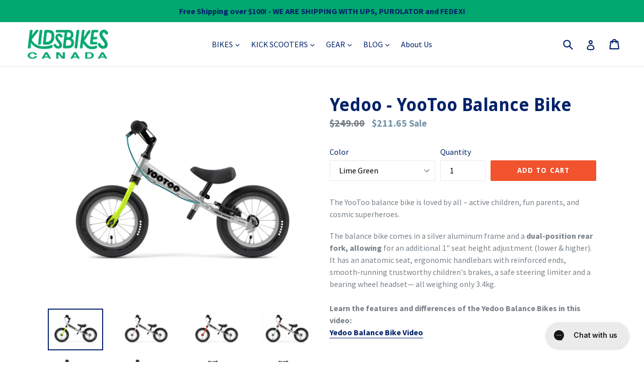

--- FILE ---
content_type: text/html; charset=utf-8
request_url: https://kidsbikescanada.ca/collections/bfcm-2022-list/products/yedoo-oops-yootoo-balance-bike
body_size: 51639
content:
<!doctype html>
<!--[if IE 9]> <html class="ie9 no-js" lang="en"> <![endif]-->
<!--[if (gt IE 9)|!(IE)]><!--> <html class="no-js" lang="en"> <!--<![endif]-->
<head>
  
<!-- Google tag (gtag.js) -->
<script async src="https://www.googletagmanager.com/gtag/js?id=G-MEKYMJ475Y"></script>
<script>
  window.dataLayer = window.dataLayer || [];
  function gtag(){dataLayer.push(arguments);}
  gtag('js', new Date());

  gtag('config', 'G-MEKYMJ475Y');
</script>
  <meta charset="utf-8">
  <meta http-equiv="X-UA-Compatible" content="IE=edge,chrome=1">
  <meta name="viewport" content="width=device-width,initial-scale=1">
  <meta name="theme-color" content="#f0532d">

<!-- Google Tag Manager -->
<script>(function(w,d,s,l,i){w[l]=w[l]||[];w[l].push({'gtm.start':
new Date().getTime(),event:'gtm.js'});var f=d.getElementsByTagName(s)[0],
j=d.createElement(s),dl=l!='dataLayer'?'&l='+l:'';j.async=true;j.src=
'https://www.googletagmanager.com/gtm.js?id='+i+dl;f.parentNode.insertBefore(j,f);
})(window,document,'script','dataLayer','GTM-WMX9KJQ7');</script>
<!-- End Google Tag Manager -->
  
  <link rel="canonical" href="https://kidsbikescanada.ca/products/yedoo-oops-yootoo-balance-bike">
<meta name="google-site-verification" content="Dbkyo0FPO-BGMHQjX5a8bKZXx1duKid5btUWE_CcjzM" />
  
    <link rel="shortcut icon" href="//kidsbikescanada.ca/cdn/shop/files/KBC_Acronym_instagram_icon_f1c03709-ecaa-4fde-8e88-71b5ee355913_32x32.png?v=1635548525" type="image/png">
  

  
  <title>
    Yedoo - YooToo Balance Bike
    
    
    
      &ndash; Kids Bikes Canada
    
  </title>

  
    <meta name="description" content="The YooToo balance bike is loved by all – active children, fun parents, and cosmic superheroes. The balance bike comes in a silver aluminum frame and a dual-position rear fork, allowing for an additional 1&quot; seat height adjustment (lower &amp;amp; higher). It has an anatomic seat, ergonomic handlebars with reinforced ends, ">
  

  <!-- /snippets/social-meta-tags.liquid -->




<meta property="og:site_name" content="Kids Bikes Canada">
<meta property="og:url" content="https://kidsbikescanada.ca/products/yedoo-oops-yootoo-balance-bike">
<meta property="og:title" content="Yedoo - YooToo Balance Bike">
<meta property="og:type" content="product">
<meta property="og:description" content="The YooToo balance bike is loved by all – active children, fun parents, and cosmic superheroes. The balance bike comes in a silver aluminum frame and a dual-position rear fork, allowing for an additional 1&quot; seat height adjustment (lower &amp;amp; higher). It has an anatomic seat, ergonomic handlebars with reinforced ends, ">

  <meta property="og:price:amount" content="211.65">
  <meta property="og:price:currency" content="CAD">

<meta property="og:image" content="http://kidsbikescanada.ca/cdn/shop/products/YOOTOO_13108_lime_side_medium_8d6c18ed-ac8f-4edb-b46d-fc2af21fcfd4_1200x1200.jpg?v=1738606769"><meta property="og:image" content="http://kidsbikescanada.ca/cdn/shop/products/YOOTOO_candypink_side_original_1200x1200.jpg?v=1738606769"><meta property="og:image" content="http://kidsbikescanada.ca/cdn/shop/products/YOOTOO_13108_redorange_side_medium_bf68e0bd-29ba-4cde-a6e1-b3ef7fe3a3ba_1200x1200.jpg?v=1712028630">
<meta property="og:image:secure_url" content="https://kidsbikescanada.ca/cdn/shop/products/YOOTOO_13108_lime_side_medium_8d6c18ed-ac8f-4edb-b46d-fc2af21fcfd4_1200x1200.jpg?v=1738606769"><meta property="og:image:secure_url" content="https://kidsbikescanada.ca/cdn/shop/products/YOOTOO_candypink_side_original_1200x1200.jpg?v=1738606769"><meta property="og:image:secure_url" content="https://kidsbikescanada.ca/cdn/shop/products/YOOTOO_13108_redorange_side_medium_bf68e0bd-29ba-4cde-a6e1-b3ef7fe3a3ba_1200x1200.jpg?v=1712028630">


<meta name="twitter:card" content="summary_large_image">
<meta name="twitter:title" content="Yedoo - YooToo Balance Bike">
<meta name="twitter:description" content="The YooToo balance bike is loved by all – active children, fun parents, and cosmic superheroes. The balance bike comes in a silver aluminum frame and a dual-position rear fork, allowing for an additional 1&quot; seat height adjustment (lower &amp;amp; higher). It has an anatomic seat, ergonomic handlebars with reinforced ends, ">


  <link href="//kidsbikescanada.ca/cdn/shop/t/5/assets/theme.scss.css?v=39285014314103736261700190603" rel="stylesheet" type="text/css" media="all" />
  

  <link href="//fonts.googleapis.com/css?family=Source+Sans+Pro:400,700" rel="stylesheet" type="text/css" media="all" />


  

    <link href="//fonts.googleapis.com/css?family=Droid+Sans:700" rel="stylesheet" type="text/css" media="all" />
  



  <script>
    var theme = {
      strings: {
        addToCart: "Add to cart",
        soldOut: "Sold out",
        unavailable: "Unavailable",
        showMore: "Show More",
        showLess: "Show Less",
        addressError: "Error looking up that address",
        addressNoResults: "No results for that address",
        addressQueryLimit: "You have exceeded the Google API usage limit. Consider upgrading to a \u003ca href=\"https:\/\/developers.google.com\/maps\/premium\/usage-limits\"\u003ePremium Plan\u003c\/a\u003e.",
        authError: "There was a problem authenticating your Google Maps account."
      },
      moneyFormat: "${{amount}}"
    }

    document.documentElement.className = document.documentElement.className.replace('no-js', 'js');
  </script>

  <!--[if (lte IE 9) ]><script src="//kidsbikescanada.ca/cdn/shop/t/5/assets/match-media.min.js?v=22265819453975888031559155017" type="text/javascript"></script><![endif]-->

  

  <!--[if (gt IE 9)|!(IE)]><!--><script src="//kidsbikescanada.ca/cdn/shop/t/5/assets/lazysizes.js?v=68441465964607740661559155017" async="async"></script><!--<![endif]-->
  <!--[if lte IE 9]><script src="//kidsbikescanada.ca/cdn/shop/t/5/assets/lazysizes.min.js?1498"></script><![endif]-->

  <!--[if (gt IE 9)|!(IE)]><!--><script src="//kidsbikescanada.ca/cdn/shop/t/5/assets/vendor.js?v=136118274122071307521559155018" defer="defer"></script><!--<![endif]-->
  <!--[if lte IE 9]><script src="//kidsbikescanada.ca/cdn/shop/t/5/assets/vendor.js?v=136118274122071307521559155018"></script><![endif]-->

  <!--[if (gt IE 9)|!(IE)]><!--><script src="//kidsbikescanada.ca/cdn/shop/t/5/assets/theme.js?v=183330323817343037491559155018" defer="defer"></script><!--<![endif]-->
  <!--[if lte IE 9]><script src="//kidsbikescanada.ca/cdn/shop/t/5/assets/theme.js?v=183330323817343037491559155018"></script><![endif]-->
  
  

  <script>window.performance && window.performance.mark && window.performance.mark('shopify.content_for_header.start');</script><meta name="facebook-domain-verification" content="xzaowauvgjpn5clz2uch8t3bwzhbbj">
<meta name="facebook-domain-verification" content="xyxak63ol2db4h8clksymkss4quju5">
<meta name="google-site-verification" content="IPBwyzKlF1jwpxGUM6_8SqxNpFVFlY5zf3haSDnxlzw">
<meta id="shopify-digital-wallet" name="shopify-digital-wallet" content="/25792340/digital_wallets/dialog">
<meta name="shopify-checkout-api-token" content="6b6b7d1d8af1c1b1ba464134ce6177ee">
<link rel="alternate" type="application/json+oembed" href="https://kidsbikescanada.ca/products/yedoo-oops-yootoo-balance-bike.oembed">
<script async="async" src="/checkouts/internal/preloads.js?locale=en-CA"></script>
<link rel="preconnect" href="https://shop.app" crossorigin="anonymous">
<script async="async" src="https://shop.app/checkouts/internal/preloads.js?locale=en-CA&shop_id=25792340" crossorigin="anonymous"></script>
<script id="apple-pay-shop-capabilities" type="application/json">{"shopId":25792340,"countryCode":"CA","currencyCode":"CAD","merchantCapabilities":["supports3DS"],"merchantId":"gid:\/\/shopify\/Shop\/25792340","merchantName":"Kids Bikes Canada","requiredBillingContactFields":["postalAddress","email","phone"],"requiredShippingContactFields":["postalAddress","email","phone"],"shippingType":"shipping","supportedNetworks":["visa","masterCard","amex","discover","interac","jcb"],"total":{"type":"pending","label":"Kids Bikes Canada","amount":"1.00"},"shopifyPaymentsEnabled":true,"supportsSubscriptions":true}</script>
<script id="shopify-features" type="application/json">{"accessToken":"6b6b7d1d8af1c1b1ba464134ce6177ee","betas":["rich-media-storefront-analytics"],"domain":"kidsbikescanada.ca","predictiveSearch":true,"shopId":25792340,"locale":"en"}</script>
<script>var Shopify = Shopify || {};
Shopify.shop = "kids-bikes-canada.myshopify.com";
Shopify.locale = "en";
Shopify.currency = {"active":"CAD","rate":"1.0"};
Shopify.country = "CA";
Shopify.theme = {"name":"Debut June 5-2019","id":33926381611,"schema_name":"Debut","schema_version":"1.9.0","theme_store_id":796,"role":"main"};
Shopify.theme.handle = "null";
Shopify.theme.style = {"id":null,"handle":null};
Shopify.cdnHost = "kidsbikescanada.ca/cdn";
Shopify.routes = Shopify.routes || {};
Shopify.routes.root = "/";</script>
<script type="module">!function(o){(o.Shopify=o.Shopify||{}).modules=!0}(window);</script>
<script>!function(o){function n(){var o=[];function n(){o.push(Array.prototype.slice.apply(arguments))}return n.q=o,n}var t=o.Shopify=o.Shopify||{};t.loadFeatures=n(),t.autoloadFeatures=n()}(window);</script>
<script>
  window.ShopifyPay = window.ShopifyPay || {};
  window.ShopifyPay.apiHost = "shop.app\/pay";
  window.ShopifyPay.redirectState = null;
</script>
<script id="shop-js-analytics" type="application/json">{"pageType":"product"}</script>
<script defer="defer" async type="module" src="//kidsbikescanada.ca/cdn/shopifycloud/shop-js/modules/v2/client.init-shop-cart-sync_IZsNAliE.en.esm.js"></script>
<script defer="defer" async type="module" src="//kidsbikescanada.ca/cdn/shopifycloud/shop-js/modules/v2/chunk.common_0OUaOowp.esm.js"></script>
<script type="module">
  await import("//kidsbikescanada.ca/cdn/shopifycloud/shop-js/modules/v2/client.init-shop-cart-sync_IZsNAliE.en.esm.js");
await import("//kidsbikescanada.ca/cdn/shopifycloud/shop-js/modules/v2/chunk.common_0OUaOowp.esm.js");

  window.Shopify.SignInWithShop?.initShopCartSync?.({"fedCMEnabled":true,"windoidEnabled":true});

</script>
<script>
  window.Shopify = window.Shopify || {};
  if (!window.Shopify.featureAssets) window.Shopify.featureAssets = {};
  window.Shopify.featureAssets['shop-js'] = {"shop-cart-sync":["modules/v2/client.shop-cart-sync_DLOhI_0X.en.esm.js","modules/v2/chunk.common_0OUaOowp.esm.js"],"init-fed-cm":["modules/v2/client.init-fed-cm_C6YtU0w6.en.esm.js","modules/v2/chunk.common_0OUaOowp.esm.js"],"shop-button":["modules/v2/client.shop-button_BCMx7GTG.en.esm.js","modules/v2/chunk.common_0OUaOowp.esm.js"],"shop-cash-offers":["modules/v2/client.shop-cash-offers_BT26qb5j.en.esm.js","modules/v2/chunk.common_0OUaOowp.esm.js","modules/v2/chunk.modal_CGo_dVj3.esm.js"],"init-windoid":["modules/v2/client.init-windoid_B9PkRMql.en.esm.js","modules/v2/chunk.common_0OUaOowp.esm.js"],"init-shop-email-lookup-coordinator":["modules/v2/client.init-shop-email-lookup-coordinator_DZkqjsbU.en.esm.js","modules/v2/chunk.common_0OUaOowp.esm.js"],"shop-toast-manager":["modules/v2/client.shop-toast-manager_Di2EnuM7.en.esm.js","modules/v2/chunk.common_0OUaOowp.esm.js"],"shop-login-button":["modules/v2/client.shop-login-button_BtqW_SIO.en.esm.js","modules/v2/chunk.common_0OUaOowp.esm.js","modules/v2/chunk.modal_CGo_dVj3.esm.js"],"avatar":["modules/v2/client.avatar_BTnouDA3.en.esm.js"],"pay-button":["modules/v2/client.pay-button_CWa-C9R1.en.esm.js","modules/v2/chunk.common_0OUaOowp.esm.js"],"init-shop-cart-sync":["modules/v2/client.init-shop-cart-sync_IZsNAliE.en.esm.js","modules/v2/chunk.common_0OUaOowp.esm.js"],"init-customer-accounts":["modules/v2/client.init-customer-accounts_DenGwJTU.en.esm.js","modules/v2/client.shop-login-button_BtqW_SIO.en.esm.js","modules/v2/chunk.common_0OUaOowp.esm.js","modules/v2/chunk.modal_CGo_dVj3.esm.js"],"init-shop-for-new-customer-accounts":["modules/v2/client.init-shop-for-new-customer-accounts_JdHXxpS9.en.esm.js","modules/v2/client.shop-login-button_BtqW_SIO.en.esm.js","modules/v2/chunk.common_0OUaOowp.esm.js","modules/v2/chunk.modal_CGo_dVj3.esm.js"],"init-customer-accounts-sign-up":["modules/v2/client.init-customer-accounts-sign-up_D6__K_p8.en.esm.js","modules/v2/client.shop-login-button_BtqW_SIO.en.esm.js","modules/v2/chunk.common_0OUaOowp.esm.js","modules/v2/chunk.modal_CGo_dVj3.esm.js"],"checkout-modal":["modules/v2/client.checkout-modal_C_ZQDY6s.en.esm.js","modules/v2/chunk.common_0OUaOowp.esm.js","modules/v2/chunk.modal_CGo_dVj3.esm.js"],"shop-follow-button":["modules/v2/client.shop-follow-button_XetIsj8l.en.esm.js","modules/v2/chunk.common_0OUaOowp.esm.js","modules/v2/chunk.modal_CGo_dVj3.esm.js"],"lead-capture":["modules/v2/client.lead-capture_DvA72MRN.en.esm.js","modules/v2/chunk.common_0OUaOowp.esm.js","modules/v2/chunk.modal_CGo_dVj3.esm.js"],"shop-login":["modules/v2/client.shop-login_ClXNxyh6.en.esm.js","modules/v2/chunk.common_0OUaOowp.esm.js","modules/v2/chunk.modal_CGo_dVj3.esm.js"],"payment-terms":["modules/v2/client.payment-terms_CNlwjfZz.en.esm.js","modules/v2/chunk.common_0OUaOowp.esm.js","modules/v2/chunk.modal_CGo_dVj3.esm.js"]};
</script>
<script>(function() {
  var isLoaded = false;
  function asyncLoad() {
    if (isLoaded) return;
    isLoaded = true;
    var urls = ["https:\/\/cdn.nfcube.com\/instafeed-57982df393e65ac75a86d8fc5ef111e0.js?shop=kids-bikes-canada.myshopify.com"];
    for (var i = 0; i < urls.length; i++) {
      var s = document.createElement('script');
      s.type = 'text/javascript';
      s.async = true;
      s.src = urls[i];
      var x = document.getElementsByTagName('script')[0];
      x.parentNode.insertBefore(s, x);
    }
  };
  if(window.attachEvent) {
    window.attachEvent('onload', asyncLoad);
  } else {
    window.addEventListener('load', asyncLoad, false);
  }
})();</script>
<script id="__st">var __st={"a":25792340,"offset":-25200,"reqid":"6f5a6efb-b764-4ecb-aa4c-9c3e97989838-1768365073","pageurl":"kidsbikescanada.ca\/collections\/bfcm-2022-list\/products\/yedoo-oops-yootoo-balance-bike","u":"68e8216bec4c","p":"product","rtyp":"product","rid":1800126070827};</script>
<script>window.ShopifyPaypalV4VisibilityTracking = true;</script>
<script id="captcha-bootstrap">!function(){'use strict';const t='contact',e='account',n='new_comment',o=[[t,t],['blogs',n],['comments',n],[t,'customer']],c=[[e,'customer_login'],[e,'guest_login'],[e,'recover_customer_password'],[e,'create_customer']],r=t=>t.map((([t,e])=>`form[action*='/${t}']:not([data-nocaptcha='true']) input[name='form_type'][value='${e}']`)).join(','),a=t=>()=>t?[...document.querySelectorAll(t)].map((t=>t.form)):[];function s(){const t=[...o],e=r(t);return a(e)}const i='password',u='form_key',d=['recaptcha-v3-token','g-recaptcha-response','h-captcha-response',i],f=()=>{try{return window.sessionStorage}catch{return}},m='__shopify_v',_=t=>t.elements[u];function p(t,e,n=!1){try{const o=window.sessionStorage,c=JSON.parse(o.getItem(e)),{data:r}=function(t){const{data:e,action:n}=t;return t[m]||n?{data:e,action:n}:{data:t,action:n}}(c);for(const[e,n]of Object.entries(r))t.elements[e]&&(t.elements[e].value=n);n&&o.removeItem(e)}catch(o){console.error('form repopulation failed',{error:o})}}const l='form_type',E='cptcha';function T(t){t.dataset[E]=!0}const w=window,h=w.document,L='Shopify',v='ce_forms',y='captcha';let A=!1;((t,e)=>{const n=(g='f06e6c50-85a8-45c8-87d0-21a2b65856fe',I='https://cdn.shopify.com/shopifycloud/storefront-forms-hcaptcha/ce_storefront_forms_captcha_hcaptcha.v1.5.2.iife.js',D={infoText:'Protected by hCaptcha',privacyText:'Privacy',termsText:'Terms'},(t,e,n)=>{const o=w[L][v],c=o.bindForm;if(c)return c(t,g,e,D).then(n);var r;o.q.push([[t,g,e,D],n]),r=I,A||(h.body.append(Object.assign(h.createElement('script'),{id:'captcha-provider',async:!0,src:r})),A=!0)});var g,I,D;w[L]=w[L]||{},w[L][v]=w[L][v]||{},w[L][v].q=[],w[L][y]=w[L][y]||{},w[L][y].protect=function(t,e){n(t,void 0,e),T(t)},Object.freeze(w[L][y]),function(t,e,n,w,h,L){const[v,y,A,g]=function(t,e,n){const i=e?o:[],u=t?c:[],d=[...i,...u],f=r(d),m=r(i),_=r(d.filter((([t,e])=>n.includes(e))));return[a(f),a(m),a(_),s()]}(w,h,L),I=t=>{const e=t.target;return e instanceof HTMLFormElement?e:e&&e.form},D=t=>v().includes(t);t.addEventListener('submit',(t=>{const e=I(t);if(!e)return;const n=D(e)&&!e.dataset.hcaptchaBound&&!e.dataset.recaptchaBound,o=_(e),c=g().includes(e)&&(!o||!o.value);(n||c)&&t.preventDefault(),c&&!n&&(function(t){try{if(!f())return;!function(t){const e=f();if(!e)return;const n=_(t);if(!n)return;const o=n.value;o&&e.removeItem(o)}(t);const e=Array.from(Array(32),(()=>Math.random().toString(36)[2])).join('');!function(t,e){_(t)||t.append(Object.assign(document.createElement('input'),{type:'hidden',name:u})),t.elements[u].value=e}(t,e),function(t,e){const n=f();if(!n)return;const o=[...t.querySelectorAll(`input[type='${i}']`)].map((({name:t})=>t)),c=[...d,...o],r={};for(const[a,s]of new FormData(t).entries())c.includes(a)||(r[a]=s);n.setItem(e,JSON.stringify({[m]:1,action:t.action,data:r}))}(t,e)}catch(e){console.error('failed to persist form',e)}}(e),e.submit())}));const S=(t,e)=>{t&&!t.dataset[E]&&(n(t,e.some((e=>e===t))),T(t))};for(const o of['focusin','change'])t.addEventListener(o,(t=>{const e=I(t);D(e)&&S(e,y())}));const B=e.get('form_key'),M=e.get(l),P=B&&M;t.addEventListener('DOMContentLoaded',(()=>{const t=y();if(P)for(const e of t)e.elements[l].value===M&&p(e,B);[...new Set([...A(),...v().filter((t=>'true'===t.dataset.shopifyCaptcha))])].forEach((e=>S(e,t)))}))}(h,new URLSearchParams(w.location.search),n,t,e,['guest_login'])})(!0,!0)}();</script>
<script integrity="sha256-4kQ18oKyAcykRKYeNunJcIwy7WH5gtpwJnB7kiuLZ1E=" data-source-attribution="shopify.loadfeatures" defer="defer" src="//kidsbikescanada.ca/cdn/shopifycloud/storefront/assets/storefront/load_feature-a0a9edcb.js" crossorigin="anonymous"></script>
<script crossorigin="anonymous" defer="defer" src="//kidsbikescanada.ca/cdn/shopifycloud/storefront/assets/shopify_pay/storefront-65b4c6d7.js?v=20250812"></script>
<script data-source-attribution="shopify.dynamic_checkout.dynamic.init">var Shopify=Shopify||{};Shopify.PaymentButton=Shopify.PaymentButton||{isStorefrontPortableWallets:!0,init:function(){window.Shopify.PaymentButton.init=function(){};var t=document.createElement("script");t.src="https://kidsbikescanada.ca/cdn/shopifycloud/portable-wallets/latest/portable-wallets.en.js",t.type="module",document.head.appendChild(t)}};
</script>
<script data-source-attribution="shopify.dynamic_checkout.buyer_consent">
  function portableWalletsHideBuyerConsent(e){var t=document.getElementById("shopify-buyer-consent"),n=document.getElementById("shopify-subscription-policy-button");t&&n&&(t.classList.add("hidden"),t.setAttribute("aria-hidden","true"),n.removeEventListener("click",e))}function portableWalletsShowBuyerConsent(e){var t=document.getElementById("shopify-buyer-consent"),n=document.getElementById("shopify-subscription-policy-button");t&&n&&(t.classList.remove("hidden"),t.removeAttribute("aria-hidden"),n.addEventListener("click",e))}window.Shopify?.PaymentButton&&(window.Shopify.PaymentButton.hideBuyerConsent=portableWalletsHideBuyerConsent,window.Shopify.PaymentButton.showBuyerConsent=portableWalletsShowBuyerConsent);
</script>
<script data-source-attribution="shopify.dynamic_checkout.cart.bootstrap">document.addEventListener("DOMContentLoaded",(function(){function t(){return document.querySelector("shopify-accelerated-checkout-cart, shopify-accelerated-checkout")}if(t())Shopify.PaymentButton.init();else{new MutationObserver((function(e,n){t()&&(Shopify.PaymentButton.init(),n.disconnect())})).observe(document.body,{childList:!0,subtree:!0})}}));
</script>
<link id="shopify-accelerated-checkout-styles" rel="stylesheet" media="screen" href="https://kidsbikescanada.ca/cdn/shopifycloud/portable-wallets/latest/accelerated-checkout-backwards-compat.css" crossorigin="anonymous">
<style id="shopify-accelerated-checkout-cart">
        #shopify-buyer-consent {
  margin-top: 1em;
  display: inline-block;
  width: 100%;
}

#shopify-buyer-consent.hidden {
  display: none;
}

#shopify-subscription-policy-button {
  background: none;
  border: none;
  padding: 0;
  text-decoration: underline;
  font-size: inherit;
  cursor: pointer;
}

#shopify-subscription-policy-button::before {
  box-shadow: none;
}

      </style>

<script>window.performance && window.performance.mark && window.performance.mark('shopify.content_for_header.end');</script>

<script>
    
    
    
    var gsf_conversion_data = {page_type : 'product', event : 'view_item', data : {product_data : [{variant_id : 37109590163626, product_id : 1800126070827, name : "Yedoo - YooToo Balance Bike", price : "211.65", currency : "CAD", sku : "YD_YTBB_lg", brand : "Yedoo", variant : "Lime Green", category : "Balance Bike"}], total_price : "211.65"}};
    
</script>


<link rel="dns-prefetch" href="https://cdn.secomapp.com/">
<link rel="dns-prefetch" href="https://ajax.googleapis.com/">
<link rel="dns-prefetch" href="https://cdnjs.cloudflare.com/">
<link rel="preload" as="stylesheet" href="//kidsbikescanada.ca/cdn/shop/t/5/assets/sca-pp.css?v=178374312540912810101618953758">

<link rel="stylesheet" href="//kidsbikescanada.ca/cdn/shop/t/5/assets/sca-pp.css?v=178374312540912810101618953758">
 <script>
  
  SCAPPShop = {};
    
  </script> 


<script id="sca_fg_cart_ShowGiftAsProductTemplate" type="text/template">
  
  <div class="item not-sca-qv" id="sca-freegift-{{productID}}">
    <a class="close_box" style="display: none;position: absolute;top:5px;right: 10px;font-size: 22px;font-weight: bold;cursor: pointer;text-decoration:none;color: #aaa;">×</a>
    <a href="/products/{{productHandle}}" target="_blank"><img style="margin-left: auto; margin-right: auto; width: 50%;" class="lazyOwl" data-src="{{productImageURL}}"></a>
    <div class="sca-product-shop">
      <div class="review-summary3">
        <div class="yotpo bottomLine" style="text-align:center"
          data-product-id="{{productID}}"
          data-product-models="{{productID}}"
          data-name="{{productTitle}}"
          data-url="/products/{{productHandle}}">
        </div>
      </div>
      <div class="f-fix"><span class="sca-product-title" style="white-space: nowrap;color:#000;{{showfgTitle}}">{{productTitle}}</span>
          <div id="product-variants-{{productID}}">
            <div class="sca-price" id="price-field-{{productID}}">
              <span class="sca-old-price">{{variant_compare_at_price}}</span>
              <span class="sca-special-price">{{variant_price}}</span>
            </div>
            <div id="stay-content-sca-freegift-{{productID}}" class="sca-fg-cart-item">
              <a class="close_box" style="display: none;position: absolute;top:5px;right: 10px;font-size: 22px;font-weight: bold;cursor: pointer;text-decoration:none;color: #aaa;">×</a>
              <select id="product-select-{{productID}}" name="id" style="display: none">
                {{optionVariantData}}
              </select>
            </div>
          </div>
          <button type='button' id="sca-btn-select-{{productID}}" class="sca-button" onclick="onclickSelect_{{productID}}();"><span>{{SelectButton}}</span></button>
          <button type='button' id="sca-btn-{{productID}}" class="sca-button" style="display: none"><span>{{AddToCartButton}}</span></button>
      </div>
    </div>
  </div>
  
</script>
<script id = "sca_fg_cart_ShowGiftAsProductScriptTemplate" type="text/template">
  
  
    var selectCallback_{{productID}}=function(t,a){if(t?(t.available?(SECOMAPP.jQuery("#sca-btn-{{productID}}").removeClass("disabled").removeAttr("disabled").html("<span>{{AddToCartButton}}</span>").fadeTo(200,1),SECOMAPP.jQuery("#sca-btn-{{productID}}").unbind("click"),SECOMAPP.jQuery("#sca-btn-{{productID}}").click(SECOMAPP.jQuery.proxy(function(){SECOMAPP.addGiftToCart(t.id,1)},t))):SECOMAPP.jQuery("#sca-btn-{{productID}}").html("<span>{{UnavailableButton}}</span>").addClass("disabled").attr("disabled","disabled").fadeTo(200,.5),t.compare_at_price>t.price?SECOMAPP.jQuery("#price-field-{{productID}}").html("<span class='sca-old-price'>"+SECOMAPP.formatMoney(t.compare_at_price)+"</span>&nbsp;<s class='sca-special-price'>"+SECOMAPP.formatMoney(t.price)+"</s>"):SECOMAPP.jQuery("#price-field-{{productID}}").html("<span class='sca-special-price'>"+SECOMAPP.formatMoney(t.price)+"</span>")):SECOMAPP.jQuery("#sca-btn-{{productID}}").html("<span>{{UnavailableButton}}</span>").addClass("disabled").attr("disabled","disabled").fadeTo(200,.5),t&&t.featured_image){var e=SECOMAPP.jQuery("#sca-freegift-{{productID}} img"),_=t.featured_image,c=e[0];Shopify.Image.switchImage(_,c,function(t,a,e){SECOMAPP.jQuery(e).parents("a").attr("href",t),SECOMAPP.jQuery(e).attr("src",t)})}},onclickSelect_{{productID}}=function(t){SECOMAPP.jQuery.getJSON("/products/{{productHandle}}.js",{_:(new Date).getTime()},function(t){SECOMAPP.jQuery(".owl-item #sca-freegift-{{productID}} span.sca-product-title").html(t.title);var e=[];SECOMAPP.jQuery.each(t.options,function(t,a){e[t]=a.name}),t.options=e;for(var a={{variantsGiftList}},_={{mainVariantsList}},c=t.variants.length-1;-1<c;c--)a.indexOf(t.variants[c].id)<0&&_.indexOf(t.variants[c].id)<0&&t.variants.splice(c,1);for(var o=_.length-1;-1<o;o--){var i=a[o],r=_[o],n=-1,s=-1;for(c=t.variants.length-1;-1<c;c--)t.variants[c].id==i?n=c:t.variants[c].id==r&&(s=c);-1<n&&-1<s&n!==s?("undefined"!=typeof SECOMAPP&&void 0!==SECOMAPP.fgsettings&&!0===SECOMAPP.fgsettings.sca_sync_gift&&void 0!==SECOMAPP.fgsettings.sca_fg_gift_variant_quantity_format&&"equal_original_inventory"===SECOMAPP.fgsettings.sca_fg_gift_variant_quantity_format&&(t.variants[n].available=t.variants[s].available,t.variants[n].inventory_management=t.variants[s].inventory_management),t.variants[n].option1=t.variants[s].option1,t.variants[n].options[0].name=t.variants[s].options[0].name,t.variants[n].options[1]&&(t.variants[n].options[1].name=t.variants[s].options[1].name,t.variants[n].option2=t.variants[s].option2),t.variants[n].options[2]&&(t.variants[n].options[2].name=t.variants[s].options[2].name,t.variants[n].option3=t.variants[s].option3),t.variants[n].title=t.variants[s].title,t.variants[n].name=t.variants[s].name,t.variants[n].public_title=t.variants[s].public_title,t.variants.splice(s,1)):(t.variants[s].id=i,t.variants[s].compare_at_price||(t.variants[s].compare_at_price=t.variants[s].price),t.variants[s].price=SECOMAPP.fgdata.giftid_price_mapping[i])}SECOMAPP.jQuery("#sca-btn-select-{{productID}}").hide(),SECOMAPP.jQuery("#product-select-{{productID}}").show(),SECOMAPP.jQuery("#sca-btn-{{productID}}").show(),SECOMAPP.jQuery("#stay-content-sca-freegift-{{productID}} .close_box").show(),SECOMAPP.jQuery("#stay-content-sca-freegift-{{productID}} .close_box").click(function(){SECOMAPP.jQuery("#stay-content-sca-freegift-{{productID}}").hide(),SECOMAPP.jQuery("#sca-btn-{{productID}}").hide(),SECOMAPP.jQuery("#sca-btn-select-{{productID}}").show()}),onclickSelect_{{productID}}=function(){SECOMAPP.jQuery("#stay-content-sca-freegift-{{productID}}").show(),SECOMAPP.jQuery("#sca-btn-{{productID}}").show(),SECOMAPP.jQuery("#sca-btn-select-{{productID}}").hide()},1==t.variants.length?(-1!==t.variants[0].title.indexOf("Default")&&SECOMAPP.jQuery("#sca-freegift-{{productID}} .selector-wrapper").hide(),1==t.variants[0].available&&(SECOMAPP.jQuery("#sca-btn-{{productID}}").show(),SECOMAPP.jQuery("#sca-btn-select-{{productID}}").hide(),SECOMAPP.jQuery("#sca-btn-{{productID}}").removeClass("disabled").removeAttr("disabled").html("<span>{{AddToCartButton}}</span>").fadeTo(200,1),SECOMAPP.jQuery("#sca-btn-{{productID}}").unbind("click"),SECOMAPP.jQuery("#sca-btn-{{productID}}").click(SECOMAPP.jQuery.proxy(function(){SECOMAPP.addGiftToCart(t.variants[0].id,1)},t)))):(new Shopify.OptionSelectors("product-select-{{productID}}",{product:t,onVariantSelected:selectCallback_{{productID}},enableHistoryState:!0}),SECOMAPP.jQuery("#stay-content-sca-freegift-{{productID}}").show(),SECOMAPP.jQuery("#stay-content-sca-freegift-{{productID}}").focus())})};1=={{variantsGiftList}}.length&&onclickSelect_{{productID}}();
  
</script>

<script id="sca_fg_cart_ShowGiftAsVariantTemplate" type="text/template">
  
  <div class="item not-sca-qv" id="sca-freegift-{{variantID}}">
    <a href="/products/{{productHandle}}?variant={{originalVariantID}}" target="_blank"><img style="margin-left: auto; margin-right: auto; width: 50%;" class="lazyOwl" data-src="{{variantImageURL}}"></a>
    <div class="sca-product-shop">
      <div class="review-summary3">
        <div class="yotpo bottomLine" style="text-align:center"
          data-product-id="{{productID}}"
          data-product-models="{{productID}}"
          data-name="{{productTitle}}"
          data-url="/products/{{productHandle}}">
        </div>
      </div>
      <div class="f-fix">
        <span class="sca-product-title" style="white-space: nowrap;color:#000;">{{variantTitle}}</span>
        <div class="sca-price">
          <span class="sca-old-price">{{variant_compare_at_price}}</span>
          <span class="sca-special-price">{{variant_price}}</span>
        </div>
        <button type="button" id="sca-btn{{variantID}}" class="sca-button" onclick="SECOMAPP.addGiftToCart({{variantID}},1);">
          <span>{{AddToCartButton}}</span>
        </button>
      </div>
    </div>
  </div>
  
</script>

<script id="sca_fg_prod_GiftList" type="text/template">
  
  <a style="text-decoration: none !important" id ="{{giftShowID}}" class="product-image freegif-product-image freegift-info-{{giftShowID}}"
     title="{{giftTitle}}" href="/products/{{productsHandle}}">
    <img class="not-sca-qv" src="{{giftImgUrl}}" alt="{{giftTitle}}" />
  </a>
  
</script>

<script id="sca_fg_prod_Gift_PopupDetail" type="text/template">
  
  <div class="sca-fg-item fg-info-{{giftShowID}}" style="display:none;z-index:2147483647;">
    <div class="sca-fg-item-options">
      <div class="sca-fg-item-option-title">
        <em>{{freegiftRuleName}}</em>
      </div>
      <div class="sca-fg-item-option-ct">
        <!--        <div class="sca-fg-image-item">
                        <img src="{{giftImgUrl}}" /> -->
        <div class="sca-fg-item-name">
          <a href="#">{{giftTitle}}</a>
        </div>
        <!--        </div> -->
      </div>
    </div>
  </div>
  
</script>

<script id="sca_fg_ajax_GiftListPopup" type="text/template">
  
  <div id="freegift_popup" class="mfp-hide">
    <div id="sca-fg-owl-carousel">
      <div id="freegift_cart_container" class="sca-fg-cart-container" style="display: none;">
        <div id="freegift_message" class="owl-carousel"></div>
      </div>
      <div id="sca-fg-slider-cart" style="display: none;">
        <div class="sca-fg-cart-title">
          <strong>{{popupTitle}}</strong>
        </div>
        <div id="sca_freegift_list" class="owl-carousel"></div>
      </div>
    </div>
  </div>
  
</script>

<script id="sca_fg_checkout_confirm_popup" type="text/template">
    
         <div class='sca-fg-checkout-confirm-popup' style='font-family: "Myriad","Cardo","Big Caslon","Bodoni MT",Georgia,serif; position: relative;background: #FFF;padding: 20px 20px 50px 20px;width: auto;max-width: 500px;margin: 20px auto;'>
             <h1 style='font-family: "Oswald","Cardo","Big Caslon","Bodoni MT",Georgia,serif;'>YOU CAN STILL ADD MORE!</h1>
             <p>You get 1 free item with every product purchased. It looks like you can still add more free item(s) to your cart. What would you like to do?</p>
             <p class='sca-fg-checkout-confirm-buttons' style='float: right;'>
                 <a class='btn popup-modal-dismiss action_button add_to_cart' href='#' style='width: 200px !important;margin-right: 20px;'>ADD MORE</a>
                 <a class='btn checkout__button continue-checkout action_button add_to_cart' href='/checkout' style='width: 200px !important;'>CHECKOUT</a>
             </p>
         </div>
    
</script>



<link href="//kidsbikescanada.ca/cdn/shop/t/5/assets/sca.freegift.css?v=165156737669823855401637811456" rel="stylesheet" type="text/css" media="all" />
<script src="//kidsbikescanada.ca/cdn/shopifycloud/storefront/assets/themes_support/option_selection-b017cd28.js" type="text/javascript"></script>
<script data-cfasync="false">
    Shopify.money_format = "${{amount}}";
    //enable checking free gifts condition when checkout clicked
    if ((typeof SECOMAPP) === 'undefined') { window.SECOMAPP = {}; };
    SECOMAPP.enableOverrideCheckout = true;
    //    SECOMAPP.preStopAppCallback = function(cart){
    //        if(typeof yotpo!=='undefined' && typeof yotpo.initWidgets==='function'){
    //            yotpo.initWidgets();
    //        }
    //    }
</script>
<script data-cfasync="false" type="text/javascript">
  /* Smart Ecommerce App (SEA Inc)
  * http://www.secomapp.com
  * Do not reuse those source codes if don't have permission of us.
  * */
  
  
  !function(){Array.isArray||(Array.isArray=function(e){return"[object Array]"===Object.prototype.toString.call(e)}),"function"!=typeof Object.create&&(Object.create=function(e){function t(){}return t.prototype=e,new t}),Object.keys||(Object.keys=function(e){var t,o=[];for(t in e)Object.prototype.hasOwnProperty.call(e,t)&&o.push(t);return o}),String.prototype.endsWith||Object.defineProperty(String.prototype,"endsWith",{value:function(e,t){var o=this.toString();(void 0===t||t>o.length)&&(t=o.length),t-=e.length;var r=o.indexOf(e,t);return-1!==r&&r===t},writable:!0,enumerable:!0,configurable:!0}),Array.prototype.indexOf||(Array.prototype.indexOf=function(e,t){var o;if(null==this)throw new TypeError('"this" is null or not defined');var r=Object(this),i=r.length>>>0;if(0===i)return-1;var n=+t||0;if(Math.abs(n)===1/0&&(n=0),n>=i)return-1;for(o=Math.max(n>=0?n:i-Math.abs(n),0);o<i;){if(o in r&&r[o]===e)return o;o++}return-1}),Array.prototype.forEach||(Array.prototype.forEach=function(e,t){var o,r;if(null==this)throw new TypeError(" this is null or not defined");var i=Object(this),n=i.length>>>0;if("function"!=typeof e)throw new TypeError(e+" is not a function");for(arguments.length>1&&(o=t),r=0;r<n;){var a;r in i&&(a=i[r],e.call(o,a,r,i)),r++}}),console=console||{},console.log=console.log||function(){},"undefined"==typeof Shopify&&(Shopify={}),"function"!=typeof Shopify.onError&&(Shopify.onError=function(){}),"undefined"==typeof SECOMAPP&&(SECOMAPP={}),SECOMAPP.removeGiftsVariant=function(e){setTimeout(function(){try{e("select option").not(".sca-fg-cart-item select option").filter(function(){var t=e(this).val(),o=e(this).text();-1!==o.indexOf(" - ")&&(o=o.slice(0,o.indexOf(" - ")));var r=[];return-1!==o.indexOf(" / ")&&(r=o.split(" / "),o=r[r.length-1]),!!(void 0!==SECOMAPP.gifts_list_avai&&void 0!==SECOMAPP.gifts_list_avai[t]||o.endsWith("% off)"))&&(e(this).parent("select").find("option").not(".sca-fg-cart-item select option").filter(function(){var r=e(this).val();return e(this).text().endsWith(o)||r==t}).remove(),e(".dropdown *,ul li,label,div").filter(function(){var r=e(this).html(),i=e(this).data("value");return r&&r.endsWith(o)||i==t}).remove(),!0)})}catch(e){console.log(e)}},500)},SECOMAPP.formatMoney=function(e,t){"string"==typeof e&&(e=e.replace(".",""));var o="",r="undefined"!=typeof Shopify&&void 0!==Shopify.money_format?Shopify.money_format:"{{amount}}",i=/\{\{\s*(\w+)\s*\}\}/,n=t||(void 0!==this.fgsettings&&"string"==typeof this.fgsettings.sca_currency_format&&this.fgsettings.sca_currency_format.indexOf("amount")>-1?this.fgsettings.sca_currency_format:null)||r;if(n.indexOf("amount_no_decimals_no_comma_separator")<0&&n.indexOf("amount_no_comma_separator_up_cents")<0&&n.indexOf("amount_up_cents")<0&&"function"==typeof Shopify.formatMoney)return Shopify.formatMoney(e,n);function a(e,t){return void 0===e?t:e}function s(e,t,o,r,i,n){if(t=a(t,2),o=a(o,","),r=a(r,"."),isNaN(e)||null==e)return 0;var s=(e=(e/100).toFixed(t)).split(".");return s[0].replace(/(\d)(?=(\d\d\d)+(?!\d))/g,"$1"+o)+(s[1]?i&&n?i+s[1]+n:r+s[1]:"")}switch(n.match(i)[1]){case"amount":o=s(e,2);break;case"amount_no_decimals":o=s(e,0);break;case"amount_with_comma_separator":o=s(e,2,",",".");break;case"amount_no_decimals_with_comma_separator":o=s(e,0,",",".");break;case"amount_no_decimals_no_comma_separator":o=s(e,0,"","");break;case"amount_up_cents":o=s(e,2,",","","<sup>","</sup>");break;case"amount_no_comma_separator_up_cents":o=s(e,2,"","","<sup>","</sup>")}return n.replace(i,o)},SECOMAPP.setCookie=function(e,t,o,r,i){var n=new Date;n.setTime(n.getTime()+24*o*60*60*1e3+60*r*1e3);var a="expires="+n.toUTCString();document.cookie=e+"="+t+";"+a+(i?";path="+i:";path=/")},SECOMAPP.deleteCookie=function(e,t){document.cookie=e+"=; expires=Thu, 01 Jan 1970 00:00:00 UTC; "+(t?";path="+t:";path=/")},SECOMAPP.getCookie=function(e){for(var t=e+"=",o=document.cookie.split(";"),r=0;r<o.length;r++){for(var i=o[r];" "==i.charAt(0);)i=i.substring(1);if(0==i.indexOf(t))return i.substring(t.length,i.length)}return""},SECOMAPP.getQueryString=function(){for(var e={},t=window.location.search.substring(1).split("&"),o=0;o<t.length;o++){var r=t[o].split("=");if(void 0===e[r[0]])e[r[0]]=decodeURIComponent(r[1]);else if("string"==typeof e[r[0]]){var i=[e[r[0]],decodeURIComponent(r[1])];e[r[0]]=i}else e[r[0]].push(decodeURIComponent(r[1]))}return e},SECOMAPP.freegifts_product_json=function(e){if(Array.isArray||(Array.isArray=function(e){return"[object Array]"===Object.prototype.toString.call(e)}),String.prototype.endsWith||Object.defineProperty(String.prototype,"endsWith",{value:function(e,t){var o=this.toString();(void 0===t||t>o.length)&&(t=o.length),t-=e.length;var r=o.indexOf(e,t);return-1!==r&&r===t}}),e){if(e.options&&Array.isArray(e.options))for(var t=0;t<e.options.length;t++){if(void 0!==e.options[t]&&void 0!==e.options[t].values)if((r=e.options[t]).values&&Array.isArray(r.values))for(var o=0;o<r.values.length;o++)(r.values[o].endsWith("(Freegifts)")||r.values[o].endsWith("% off)"))&&(r.values.splice(o,1),o--)}if(e.options_with_values&&Array.isArray(e.options_with_values))for(t=0;t<e.options_with_values.length;t++){var r;if(void 0!==e.options_with_values[t]&&void 0!==e.options_with_values[t].values)if((r=e.options_with_values[t]).values&&Array.isArray(r.values))for(o=0;o<r.values.length;o++)(r.values[o].title.endsWith("(Freegifts)")||r.values[o].title.endsWith("% off)"))&&(r.values.splice(o,1),o--)}var i=e.price,n=e.price_max,a=e.price_min,s=e.compare_at_price,c=e.compare_at_price_max,f=e.compare_at_price_min;if(e.variants&&Array.isArray(e.variants))for(var p=0;e.variants.length,void 0!==e.variants[p];p++){var l=e.variants[p],u=l.option3?l.option3:l.option2?l.option2:l.option1?l.option1:l.title?l.title:"";"undefined"!=typeof SECOMAPP&&void 0!==SECOMAPP.gifts_list_avai&&void 0!==SECOMAPP.gifts_list_avai[l.id]||u.endsWith("(Freegifts)")||u.endsWith("% off)")?(e.variants.splice(p,1),p-=1):((!n||n>=l.price)&&(n=l.price,i=l.price),(!a||a<=l.price)&&(a=l.price),l.compare_at_price&&((!c||c>=l.compare_at_price)&&(c=l.compare_at_price,s=l.compare_at_price),(!f||f<=l.compare_at_price)&&(f=l.compare_at_price)),void 0!==l.available&&1==l.available&&(e.available=!0))}e.price=i,e.price_max=a==n?null:a,e.price_min=n==a?null:n,e.compare_at_price=s,e.compare_at_price_max=f,e.compare_at_price_min=c,e.price_varies=n<a,e.compare_at_price_varies=c<f}return e},SECOMAPP.fg_codes=[],""!==SECOMAPP.getCookie("sca_fg_codes")&&(SECOMAPP.fg_codes=JSON.parse(SECOMAPP.getCookie("sca_fg_codes")));var e=SECOMAPP.getQueryString();e.freegifts_code&&-1===SECOMAPP.fg_codes.indexOf(e.freegifts_code)&&(void 0!==SECOMAPP.activateOnlyOnePromoCode&&!0===SECOMAPP.activateOnlyOnePromoCode&&(SECOMAPP.fg_codes=[]),SECOMAPP.fg_codes.push(e.freegifts_code),SECOMAPP.setCookie("sca_fg_codes",JSON.stringify(SECOMAPP.fg_codes)))}();
  
  ;SECOMAPP.customer={};SECOMAPP.customer.orders=[];SECOMAPP.customer.freegifts=[];;SECOMAPP.customer.email=null;SECOMAPP.customer.first_name=null;SECOMAPP.customer.last_name=null;SECOMAPP.customer.tags=null;SECOMAPP.customer.orders_count=null;SECOMAPP.customer.total_spent=null;
</script>

<!-- BEGIN app block: shopify://apps/gorgias-live-chat-helpdesk/blocks/gorgias/a66db725-7b96-4e3f-916e-6c8e6f87aaaa -->
<script defer data-gorgias-loader-chat src="https://config.gorgias.chat/bundle-loader/shopify/kids-bikes-canada.myshopify.com"></script>


<script defer data-gorgias-loader-convert  src="https://cdn.9gtb.com/loader.js"></script>


<script defer data-gorgias-loader-mailto-replace  src="https://config.gorgias.help/api/contact-forms/replace-mailto-script.js?shopName=kids-bikes-canada"></script>


<!-- END app block --><!-- BEGIN app block: shopify://apps/warnify-pro-warnings/blocks/main/b82106ea-6172-4ab0-814f-17df1cb2b18a --><!-- BEGIN app snippet: product -->
<script>    var Elspw = {        params: {            money_format: "${{amount}}",            cart: {                "total_price" : 0,                "attributes": {},                "items" : [                ]            }        }    };    Elspw.params.product = {        "id": 1800126070827,        "title": "Yedoo - YooToo Balance Bike",        "handle": "yedoo-oops-yootoo-balance-bike",        "tags": ["All Bikes","Balance Bikes"],        "variants":[{"id":37109590163626,"qty":2 === null ? 999 : 2,"title":"Lime Green","policy":"deny"},{"id":32219483766893,"qty":4 === null ? 999 : 4,"title":"Candy Pink","policy":"deny"},{"id":41200009216170,"qty":4 === null ? 999 : 4,"title":"Black","policy":"deny"},{"id":43153202938026,"qty":0 === null ? 999 : 0,"title":"Mint","policy":"deny"},{"id":37109590065322,"qty":0 === null ? 999 : 0,"title":"Red Orange","policy":"deny"},{"id":32219483734125,"qty":0 === null ? 999 : 0,"title":"Teal Blue","policy":"deny"}],        "collection_ids":[294519799978,297061908650,277879161002,324839538858,301476446378,158037770349,199825293421,296572190890,300866601130,68557897771]    };</script><!-- END app snippet --><!-- BEGIN app snippet: settings -->
  <script>    (function(){      Elspw.loadScript=function(a,b){var c=document.createElement("script");c.type="text/javascript",c.readyState?c.onreadystatechange=function(){"loaded"!=c.readyState&&"complete"!=c.readyState||(c.onreadystatechange=null,b())}:c.onload=function(){b()},c.src=a,document.getElementsByTagName("head")[0].appendChild(c)};      Elspw.config= {"enabled":true,"button":"form[action=\"/cart/add\"] [type=submit], form[action=\"/cart/add\"] .shopify-payment-button__button","css":"","tag":"Els PW","alerts":[{"id":7697,"shop_id":6783,"enabled":1,"name":"Kids Ride Shotgun Disclamer","settings":{"checkout_allowed":"1","line_item_property":"I accept the terms and conditions"},"design_settings":"","checkout_settings":null,"message":"<p><strong>{{product.title}}</strong> By clicking OK you agree to the terms and conditions for the Kids Ride Shotgun product. The full disclamer can be found here: <a href=\"https://kidsbikescanada.ca/pages/kids-ride-shotgun-safety-information\">https://kidsbikescanada.ca/pages/kids-ride-shotgun-safety-information</a></p>","based_on":"products","one_time":0,"geo_enabled":0,"geo":[],"created_at":"2019-09-17T21:30:03.000000Z","updated_at":"2019-09-17T21:45:13.000000Z","tag":"Els PW 7697"}],"grid_enabled":1,"cdn":"https://s3.amazonaws.com/els-apps/product-warnings/","theme_app_extensions_enabled":1} ;    })(Elspw)  </script>  <script defer src="https://cdn.shopify.com/extensions/019b92bb-38ba-793e-9baf-3c5308a58e87/cli-20/assets/app.js"></script>

<script>
  Elspw.params.elsGeoScriptPath = "https://cdn.shopify.com/extensions/019b92bb-38ba-793e-9baf-3c5308a58e87/cli-20/assets/els.geo.js";
  Elspw.params.remodalScriptPath = "https://cdn.shopify.com/extensions/019b92bb-38ba-793e-9baf-3c5308a58e87/cli-20/assets/remodal.js";
  Elspw.params.cssPath = "https://cdn.shopify.com/extensions/019b92bb-38ba-793e-9baf-3c5308a58e87/cli-20/assets/app.css";
</script><!-- END app snippet --><!-- BEGIN app snippet: elspw-jsons -->



  <script type="application/json" id="elspw-product">
    
          {        "id": 1800126070827,        "title": "Yedoo - YooToo Balance Bike",        "handle": "yedoo-oops-yootoo-balance-bike",        "tags": ["All Bikes","Balance Bikes"],        "variants":[{"id":37109590163626,"qty":2,"title":"Lime Green","policy":"deny"},{"id":32219483766893,"qty":4,"title":"Candy Pink","policy":"deny"},{"id":41200009216170,"qty":4,"title":"Black","policy":"deny"},{"id":43153202938026,"qty":0,"title":"Mint","policy":"deny"},{"id":37109590065322,"qty":0,"title":"Red Orange","policy":"deny"},{"id":32219483734125,"qty":0,"title":"Teal Blue","policy":"deny"}],        "collection_ids":[294519799978,297061908650,277879161002,324839538858,301476446378,158037770349,199825293421,296572190890,300866601130,68557897771]      }    
  </script>



<!-- END app snippet -->


<!-- END app block --><link href="https://monorail-edge.shopifysvc.com" rel="dns-prefetch">
<script>(function(){if ("sendBeacon" in navigator && "performance" in window) {try {var session_token_from_headers = performance.getEntriesByType('navigation')[0].serverTiming.find(x => x.name == '_s').description;} catch {var session_token_from_headers = undefined;}var session_cookie_matches = document.cookie.match(/_shopify_s=([^;]*)/);var session_token_from_cookie = session_cookie_matches && session_cookie_matches.length === 2 ? session_cookie_matches[1] : "";var session_token = session_token_from_headers || session_token_from_cookie || "";function handle_abandonment_event(e) {var entries = performance.getEntries().filter(function(entry) {return /monorail-edge.shopifysvc.com/.test(entry.name);});if (!window.abandonment_tracked && entries.length === 0) {window.abandonment_tracked = true;var currentMs = Date.now();var navigation_start = performance.timing.navigationStart;var payload = {shop_id: 25792340,url: window.location.href,navigation_start,duration: currentMs - navigation_start,session_token,page_type: "product"};window.navigator.sendBeacon("https://monorail-edge.shopifysvc.com/v1/produce", JSON.stringify({schema_id: "online_store_buyer_site_abandonment/1.1",payload: payload,metadata: {event_created_at_ms: currentMs,event_sent_at_ms: currentMs}}));}}window.addEventListener('pagehide', handle_abandonment_event);}}());</script>
<script id="web-pixels-manager-setup">(function e(e,d,r,n,o){if(void 0===o&&(o={}),!Boolean(null===(a=null===(i=window.Shopify)||void 0===i?void 0:i.analytics)||void 0===a?void 0:a.replayQueue)){var i,a;window.Shopify=window.Shopify||{};var t=window.Shopify;t.analytics=t.analytics||{};var s=t.analytics;s.replayQueue=[],s.publish=function(e,d,r){return s.replayQueue.push([e,d,r]),!0};try{self.performance.mark("wpm:start")}catch(e){}var l=function(){var e={modern:/Edge?\/(1{2}[4-9]|1[2-9]\d|[2-9]\d{2}|\d{4,})\.\d+(\.\d+|)|Firefox\/(1{2}[4-9]|1[2-9]\d|[2-9]\d{2}|\d{4,})\.\d+(\.\d+|)|Chrom(ium|e)\/(9{2}|\d{3,})\.\d+(\.\d+|)|(Maci|X1{2}).+ Version\/(15\.\d+|(1[6-9]|[2-9]\d|\d{3,})\.\d+)([,.]\d+|)( \(\w+\)|)( Mobile\/\w+|) Safari\/|Chrome.+OPR\/(9{2}|\d{3,})\.\d+\.\d+|(CPU[ +]OS|iPhone[ +]OS|CPU[ +]iPhone|CPU IPhone OS|CPU iPad OS)[ +]+(15[._]\d+|(1[6-9]|[2-9]\d|\d{3,})[._]\d+)([._]\d+|)|Android:?[ /-](13[3-9]|1[4-9]\d|[2-9]\d{2}|\d{4,})(\.\d+|)(\.\d+|)|Android.+Firefox\/(13[5-9]|1[4-9]\d|[2-9]\d{2}|\d{4,})\.\d+(\.\d+|)|Android.+Chrom(ium|e)\/(13[3-9]|1[4-9]\d|[2-9]\d{2}|\d{4,})\.\d+(\.\d+|)|SamsungBrowser\/([2-9]\d|\d{3,})\.\d+/,legacy:/Edge?\/(1[6-9]|[2-9]\d|\d{3,})\.\d+(\.\d+|)|Firefox\/(5[4-9]|[6-9]\d|\d{3,})\.\d+(\.\d+|)|Chrom(ium|e)\/(5[1-9]|[6-9]\d|\d{3,})\.\d+(\.\d+|)([\d.]+$|.*Safari\/(?![\d.]+ Edge\/[\d.]+$))|(Maci|X1{2}).+ Version\/(10\.\d+|(1[1-9]|[2-9]\d|\d{3,})\.\d+)([,.]\d+|)( \(\w+\)|)( Mobile\/\w+|) Safari\/|Chrome.+OPR\/(3[89]|[4-9]\d|\d{3,})\.\d+\.\d+|(CPU[ +]OS|iPhone[ +]OS|CPU[ +]iPhone|CPU IPhone OS|CPU iPad OS)[ +]+(10[._]\d+|(1[1-9]|[2-9]\d|\d{3,})[._]\d+)([._]\d+|)|Android:?[ /-](13[3-9]|1[4-9]\d|[2-9]\d{2}|\d{4,})(\.\d+|)(\.\d+|)|Mobile Safari.+OPR\/([89]\d|\d{3,})\.\d+\.\d+|Android.+Firefox\/(13[5-9]|1[4-9]\d|[2-9]\d{2}|\d{4,})\.\d+(\.\d+|)|Android.+Chrom(ium|e)\/(13[3-9]|1[4-9]\d|[2-9]\d{2}|\d{4,})\.\d+(\.\d+|)|Android.+(UC? ?Browser|UCWEB|U3)[ /]?(15\.([5-9]|\d{2,})|(1[6-9]|[2-9]\d|\d{3,})\.\d+)\.\d+|SamsungBrowser\/(5\.\d+|([6-9]|\d{2,})\.\d+)|Android.+MQ{2}Browser\/(14(\.(9|\d{2,})|)|(1[5-9]|[2-9]\d|\d{3,})(\.\d+|))(\.\d+|)|K[Aa][Ii]OS\/(3\.\d+|([4-9]|\d{2,})\.\d+)(\.\d+|)/},d=e.modern,r=e.legacy,n=navigator.userAgent;return n.match(d)?"modern":n.match(r)?"legacy":"unknown"}(),u="modern"===l?"modern":"legacy",c=(null!=n?n:{modern:"",legacy:""})[u],f=function(e){return[e.baseUrl,"/wpm","/b",e.hashVersion,"modern"===e.buildTarget?"m":"l",".js"].join("")}({baseUrl:d,hashVersion:r,buildTarget:u}),m=function(e){var d=e.version,r=e.bundleTarget,n=e.surface,o=e.pageUrl,i=e.monorailEndpoint;return{emit:function(e){var a=e.status,t=e.errorMsg,s=(new Date).getTime(),l=JSON.stringify({metadata:{event_sent_at_ms:s},events:[{schema_id:"web_pixels_manager_load/3.1",payload:{version:d,bundle_target:r,page_url:o,status:a,surface:n,error_msg:t},metadata:{event_created_at_ms:s}}]});if(!i)return console&&console.warn&&console.warn("[Web Pixels Manager] No Monorail endpoint provided, skipping logging."),!1;try{return self.navigator.sendBeacon.bind(self.navigator)(i,l)}catch(e){}var u=new XMLHttpRequest;try{return u.open("POST",i,!0),u.setRequestHeader("Content-Type","text/plain"),u.send(l),!0}catch(e){return console&&console.warn&&console.warn("[Web Pixels Manager] Got an unhandled error while logging to Monorail."),!1}}}}({version:r,bundleTarget:l,surface:e.surface,pageUrl:self.location.href,monorailEndpoint:e.monorailEndpoint});try{o.browserTarget=l,function(e){var d=e.src,r=e.async,n=void 0===r||r,o=e.onload,i=e.onerror,a=e.sri,t=e.scriptDataAttributes,s=void 0===t?{}:t,l=document.createElement("script"),u=document.querySelector("head"),c=document.querySelector("body");if(l.async=n,l.src=d,a&&(l.integrity=a,l.crossOrigin="anonymous"),s)for(var f in s)if(Object.prototype.hasOwnProperty.call(s,f))try{l.dataset[f]=s[f]}catch(e){}if(o&&l.addEventListener("load",o),i&&l.addEventListener("error",i),u)u.appendChild(l);else{if(!c)throw new Error("Did not find a head or body element to append the script");c.appendChild(l)}}({src:f,async:!0,onload:function(){if(!function(){var e,d;return Boolean(null===(d=null===(e=window.Shopify)||void 0===e?void 0:e.analytics)||void 0===d?void 0:d.initialized)}()){var d=window.webPixelsManager.init(e)||void 0;if(d){var r=window.Shopify.analytics;r.replayQueue.forEach((function(e){var r=e[0],n=e[1],o=e[2];d.publishCustomEvent(r,n,o)})),r.replayQueue=[],r.publish=d.publishCustomEvent,r.visitor=d.visitor,r.initialized=!0}}},onerror:function(){return m.emit({status:"failed",errorMsg:"".concat(f," has failed to load")})},sri:function(e){var d=/^sha384-[A-Za-z0-9+/=]+$/;return"string"==typeof e&&d.test(e)}(c)?c:"",scriptDataAttributes:o}),m.emit({status:"loading"})}catch(e){m.emit({status:"failed",errorMsg:(null==e?void 0:e.message)||"Unknown error"})}}})({shopId: 25792340,storefrontBaseUrl: "https://kidsbikescanada.ca",extensionsBaseUrl: "https://extensions.shopifycdn.com/cdn/shopifycloud/web-pixels-manager",monorailEndpoint: "https://monorail-edge.shopifysvc.com/unstable/produce_batch",surface: "storefront-renderer",enabledBetaFlags: ["2dca8a86","a0d5f9d2"],webPixelsConfigList: [{"id":"966394026","configuration":"{\"account_ID\":\"40813\",\"google_analytics_tracking_tag\":\"1\",\"measurement_id\":\"2\",\"api_secret\":\"3\",\"shop_settings\":\"{\\\"custom_pixel_script\\\":\\\"https:\\\\\\\/\\\\\\\/storage.googleapis.com\\\\\\\/gsf-scripts\\\\\\\/custom-pixels\\\\\\\/kids-bikes-canada.js\\\"}\"}","eventPayloadVersion":"v1","runtimeContext":"LAX","scriptVersion":"c6b888297782ed4a1cba19cda43d6625","type":"APP","apiClientId":1558137,"privacyPurposes":[],"dataSharingAdjustments":{"protectedCustomerApprovalScopes":["read_customer_address","read_customer_email","read_customer_name","read_customer_personal_data","read_customer_phone"]}},{"id":"381157546","configuration":"{\"config\":\"{\\\"pixel_id\\\":\\\"G-MEKYMJ475Y\\\",\\\"google_tag_ids\\\":[\\\"G-MEKYMJ475Y\\\",\\\"GT-NSVDFPZ\\\"],\\\"target_country\\\":\\\"CA\\\",\\\"gtag_events\\\":[{\\\"type\\\":\\\"begin_checkout\\\",\\\"action_label\\\":\\\"G-MEKYMJ475Y\\\"},{\\\"type\\\":\\\"search\\\",\\\"action_label\\\":\\\"G-MEKYMJ475Y\\\"},{\\\"type\\\":\\\"view_item\\\",\\\"action_label\\\":[\\\"G-MEKYMJ475Y\\\",\\\"MC-LCD2XG2T8M\\\"]},{\\\"type\\\":\\\"purchase\\\",\\\"action_label\\\":[\\\"G-MEKYMJ475Y\\\",\\\"MC-LCD2XG2T8M\\\"]},{\\\"type\\\":\\\"page_view\\\",\\\"action_label\\\":[\\\"G-MEKYMJ475Y\\\",\\\"MC-LCD2XG2T8M\\\"]},{\\\"type\\\":\\\"add_payment_info\\\",\\\"action_label\\\":\\\"G-MEKYMJ475Y\\\"},{\\\"type\\\":\\\"add_to_cart\\\",\\\"action_label\\\":\\\"G-MEKYMJ475Y\\\"}],\\\"enable_monitoring_mode\\\":false}\"}","eventPayloadVersion":"v1","runtimeContext":"OPEN","scriptVersion":"b2a88bafab3e21179ed38636efcd8a93","type":"APP","apiClientId":1780363,"privacyPurposes":[],"dataSharingAdjustments":{"protectedCustomerApprovalScopes":["read_customer_address","read_customer_email","read_customer_name","read_customer_personal_data","read_customer_phone"]}},{"id":"107282602","configuration":"{\"pixel_id\":\"187200491760683\",\"pixel_type\":\"facebook_pixel\",\"metaapp_system_user_token\":\"-\"}","eventPayloadVersion":"v1","runtimeContext":"OPEN","scriptVersion":"ca16bc87fe92b6042fbaa3acc2fbdaa6","type":"APP","apiClientId":2329312,"privacyPurposes":["ANALYTICS","MARKETING","SALE_OF_DATA"],"dataSharingAdjustments":{"protectedCustomerApprovalScopes":["read_customer_address","read_customer_email","read_customer_name","read_customer_personal_data","read_customer_phone"]}},{"id":"shopify-app-pixel","configuration":"{}","eventPayloadVersion":"v1","runtimeContext":"STRICT","scriptVersion":"0450","apiClientId":"shopify-pixel","type":"APP","privacyPurposes":["ANALYTICS","MARKETING"]},{"id":"shopify-custom-pixel","eventPayloadVersion":"v1","runtimeContext":"LAX","scriptVersion":"0450","apiClientId":"shopify-pixel","type":"CUSTOM","privacyPurposes":["ANALYTICS","MARKETING"]}],isMerchantRequest: false,initData: {"shop":{"name":"Kids Bikes Canada","paymentSettings":{"currencyCode":"CAD"},"myshopifyDomain":"kids-bikes-canada.myshopify.com","countryCode":"CA","storefrontUrl":"https:\/\/kidsbikescanada.ca"},"customer":null,"cart":null,"checkout":null,"productVariants":[{"price":{"amount":211.65,"currencyCode":"CAD"},"product":{"title":"Yedoo - YooToo Balance Bike","vendor":"Yedoo","id":"1800126070827","untranslatedTitle":"Yedoo - YooToo Balance Bike","url":"\/products\/yedoo-oops-yootoo-balance-bike","type":"Balance Bike"},"id":"37109590163626","image":{"src":"\/\/kidsbikescanada.ca\/cdn\/shop\/products\/YOOTOO_13108_lime_side_medium_8d6c18ed-ac8f-4edb-b46d-fc2af21fcfd4.jpg?v=1738606769"},"sku":"YD_YTBB_lg","title":"Lime Green","untranslatedTitle":"Lime Green"},{"price":{"amount":211.65,"currencyCode":"CAD"},"product":{"title":"Yedoo - YooToo Balance Bike","vendor":"Yedoo","id":"1800126070827","untranslatedTitle":"Yedoo - YooToo Balance Bike","url":"\/products\/yedoo-oops-yootoo-balance-bike","type":"Balance Bike"},"id":"32219483766893","image":{"src":"\/\/kidsbikescanada.ca\/cdn\/shop\/products\/YOOTOO_candypink_side_original.jpg?v=1738606769"},"sku":"YD_YTBB_cp","title":"Candy Pink","untranslatedTitle":"Candy Pink"},{"price":{"amount":211.65,"currencyCode":"CAD"},"product":{"title":"Yedoo - YooToo Balance Bike","vendor":"Yedoo","id":"1800126070827","untranslatedTitle":"Yedoo - YooToo Balance Bike","url":"\/products\/yedoo-oops-yootoo-balance-bike","type":"Balance Bike"},"id":"41200009216170","image":{"src":"\/\/kidsbikescanada.ca\/cdn\/shop\/products\/YooToo_13108_black_side_medium_507e9f28-d449-4822-9fbf-9bcaf11f8fd5.jpg?v=1712028630"},"sku":"YD_YTBB_bla","title":"Black","untranslatedTitle":"Black"},{"price":{"amount":211.65,"currencyCode":"CAD"},"product":{"title":"Yedoo - YooToo Balance Bike","vendor":"Yedoo","id":"1800126070827","untranslatedTitle":"Yedoo - YooToo Balance Bike","url":"\/products\/yedoo-oops-yootoo-balance-bike","type":"Balance Bike"},"id":"43153202938026","image":{"src":"\/\/kidsbikescanada.ca\/cdn\/shop\/products\/YooToo_13108_mint_side_medium_5f579c98-7507-47b5-a0f4-590fd671ba83.jpg?v=1712028630"},"sku":"YD_YTBB_mt","title":"Mint","untranslatedTitle":"Mint"},{"price":{"amount":211.65,"currencyCode":"CAD"},"product":{"title":"Yedoo - YooToo Balance Bike","vendor":"Yedoo","id":"1800126070827","untranslatedTitle":"Yedoo - YooToo Balance Bike","url":"\/products\/yedoo-oops-yootoo-balance-bike","type":"Balance Bike"},"id":"37109590065322","image":{"src":"\/\/kidsbikescanada.ca\/cdn\/shop\/products\/YOOTOO_13108_redorange_side_medium_bf68e0bd-29ba-4cde-a6e1-b3ef7fe3a3ba.jpg?v=1712028630"},"sku":"YD_YTBB_ro","title":"Red Orange","untranslatedTitle":"Red Orange"},{"price":{"amount":211.65,"currencyCode":"CAD"},"product":{"title":"Yedoo - YooToo Balance Bike","vendor":"Yedoo","id":"1800126070827","untranslatedTitle":"Yedoo - YooToo Balance Bike","url":"\/products\/yedoo-oops-yootoo-balance-bike","type":"Balance Bike"},"id":"32219483734125","image":{"src":"\/\/kidsbikescanada.ca\/cdn\/shop\/products\/YOOTOO_tealblue_side_original.jpg?v=1712028630"},"sku":"YD_YTBB_tb","title":"Teal Blue","untranslatedTitle":"Teal Blue"}],"purchasingCompany":null},},"https://kidsbikescanada.ca/cdn","7cecd0b6w90c54c6cpe92089d5m57a67346",{"modern":"","legacy":""},{"shopId":"25792340","storefrontBaseUrl":"https:\/\/kidsbikescanada.ca","extensionBaseUrl":"https:\/\/extensions.shopifycdn.com\/cdn\/shopifycloud\/web-pixels-manager","surface":"storefront-renderer","enabledBetaFlags":"[\"2dca8a86\", \"a0d5f9d2\"]","isMerchantRequest":"false","hashVersion":"7cecd0b6w90c54c6cpe92089d5m57a67346","publish":"custom","events":"[[\"page_viewed\",{}],[\"product_viewed\",{\"productVariant\":{\"price\":{\"amount\":211.65,\"currencyCode\":\"CAD\"},\"product\":{\"title\":\"Yedoo - YooToo Balance Bike\",\"vendor\":\"Yedoo\",\"id\":\"1800126070827\",\"untranslatedTitle\":\"Yedoo - YooToo Balance Bike\",\"url\":\"\/products\/yedoo-oops-yootoo-balance-bike\",\"type\":\"Balance Bike\"},\"id\":\"37109590163626\",\"image\":{\"src\":\"\/\/kidsbikescanada.ca\/cdn\/shop\/products\/YOOTOO_13108_lime_side_medium_8d6c18ed-ac8f-4edb-b46d-fc2af21fcfd4.jpg?v=1738606769\"},\"sku\":\"YD_YTBB_lg\",\"title\":\"Lime Green\",\"untranslatedTitle\":\"Lime Green\"}}]]"});</script><script>
  window.ShopifyAnalytics = window.ShopifyAnalytics || {};
  window.ShopifyAnalytics.meta = window.ShopifyAnalytics.meta || {};
  window.ShopifyAnalytics.meta.currency = 'CAD';
  var meta = {"product":{"id":1800126070827,"gid":"gid:\/\/shopify\/Product\/1800126070827","vendor":"Yedoo","type":"Balance Bike","handle":"yedoo-oops-yootoo-balance-bike","variants":[{"id":37109590163626,"price":21165,"name":"Yedoo - YooToo Balance Bike - Lime Green","public_title":"Lime Green","sku":"YD_YTBB_lg"},{"id":32219483766893,"price":21165,"name":"Yedoo - YooToo Balance Bike - Candy Pink","public_title":"Candy Pink","sku":"YD_YTBB_cp"},{"id":41200009216170,"price":21165,"name":"Yedoo - YooToo Balance Bike - Black","public_title":"Black","sku":"YD_YTBB_bla"},{"id":43153202938026,"price":21165,"name":"Yedoo - YooToo Balance Bike - Mint","public_title":"Mint","sku":"YD_YTBB_mt"},{"id":37109590065322,"price":21165,"name":"Yedoo - YooToo Balance Bike - Red Orange","public_title":"Red Orange","sku":"YD_YTBB_ro"},{"id":32219483734125,"price":21165,"name":"Yedoo - YooToo Balance Bike - Teal Blue","public_title":"Teal Blue","sku":"YD_YTBB_tb"}],"remote":false},"page":{"pageType":"product","resourceType":"product","resourceId":1800126070827,"requestId":"6f5a6efb-b764-4ecb-aa4c-9c3e97989838-1768365073"}};
  for (var attr in meta) {
    window.ShopifyAnalytics.meta[attr] = meta[attr];
  }
</script>
<script class="analytics">
  (function () {
    var customDocumentWrite = function(content) {
      var jquery = null;

      if (window.jQuery) {
        jquery = window.jQuery;
      } else if (window.Checkout && window.Checkout.$) {
        jquery = window.Checkout.$;
      }

      if (jquery) {
        jquery('body').append(content);
      }
    };

    var hasLoggedConversion = function(token) {
      if (token) {
        return document.cookie.indexOf('loggedConversion=' + token) !== -1;
      }
      return false;
    }

    var setCookieIfConversion = function(token) {
      if (token) {
        var twoMonthsFromNow = new Date(Date.now());
        twoMonthsFromNow.setMonth(twoMonthsFromNow.getMonth() + 2);

        document.cookie = 'loggedConversion=' + token + '; expires=' + twoMonthsFromNow;
      }
    }

    var trekkie = window.ShopifyAnalytics.lib = window.trekkie = window.trekkie || [];
    if (trekkie.integrations) {
      return;
    }
    trekkie.methods = [
      'identify',
      'page',
      'ready',
      'track',
      'trackForm',
      'trackLink'
    ];
    trekkie.factory = function(method) {
      return function() {
        var args = Array.prototype.slice.call(arguments);
        args.unshift(method);
        trekkie.push(args);
        return trekkie;
      };
    };
    for (var i = 0; i < trekkie.methods.length; i++) {
      var key = trekkie.methods[i];
      trekkie[key] = trekkie.factory(key);
    }
    trekkie.load = function(config) {
      trekkie.config = config || {};
      trekkie.config.initialDocumentCookie = document.cookie;
      var first = document.getElementsByTagName('script')[0];
      var script = document.createElement('script');
      script.type = 'text/javascript';
      script.onerror = function(e) {
        var scriptFallback = document.createElement('script');
        scriptFallback.type = 'text/javascript';
        scriptFallback.onerror = function(error) {
                var Monorail = {
      produce: function produce(monorailDomain, schemaId, payload) {
        var currentMs = new Date().getTime();
        var event = {
          schema_id: schemaId,
          payload: payload,
          metadata: {
            event_created_at_ms: currentMs,
            event_sent_at_ms: currentMs
          }
        };
        return Monorail.sendRequest("https://" + monorailDomain + "/v1/produce", JSON.stringify(event));
      },
      sendRequest: function sendRequest(endpointUrl, payload) {
        // Try the sendBeacon API
        if (window && window.navigator && typeof window.navigator.sendBeacon === 'function' && typeof window.Blob === 'function' && !Monorail.isIos12()) {
          var blobData = new window.Blob([payload], {
            type: 'text/plain'
          });

          if (window.navigator.sendBeacon(endpointUrl, blobData)) {
            return true;
          } // sendBeacon was not successful

        } // XHR beacon

        var xhr = new XMLHttpRequest();

        try {
          xhr.open('POST', endpointUrl);
          xhr.setRequestHeader('Content-Type', 'text/plain');
          xhr.send(payload);
        } catch (e) {
          console.log(e);
        }

        return false;
      },
      isIos12: function isIos12() {
        return window.navigator.userAgent.lastIndexOf('iPhone; CPU iPhone OS 12_') !== -1 || window.navigator.userAgent.lastIndexOf('iPad; CPU OS 12_') !== -1;
      }
    };
    Monorail.produce('monorail-edge.shopifysvc.com',
      'trekkie_storefront_load_errors/1.1',
      {shop_id: 25792340,
      theme_id: 33926381611,
      app_name: "storefront",
      context_url: window.location.href,
      source_url: "//kidsbikescanada.ca/cdn/s/trekkie.storefront.55c6279c31a6628627b2ba1c5ff367020da294e2.min.js"});

        };
        scriptFallback.async = true;
        scriptFallback.src = '//kidsbikescanada.ca/cdn/s/trekkie.storefront.55c6279c31a6628627b2ba1c5ff367020da294e2.min.js';
        first.parentNode.insertBefore(scriptFallback, first);
      };
      script.async = true;
      script.src = '//kidsbikescanada.ca/cdn/s/trekkie.storefront.55c6279c31a6628627b2ba1c5ff367020da294e2.min.js';
      first.parentNode.insertBefore(script, first);
    };
    trekkie.load(
      {"Trekkie":{"appName":"storefront","development":false,"defaultAttributes":{"shopId":25792340,"isMerchantRequest":null,"themeId":33926381611,"themeCityHash":"15955630114482057748","contentLanguage":"en","currency":"CAD","eventMetadataId":"83aeed2f-89ae-402c-a5e9-8265ffdcf0be"},"isServerSideCookieWritingEnabled":true,"monorailRegion":"shop_domain","enabledBetaFlags":["65f19447"]},"Session Attribution":{},"S2S":{"facebookCapiEnabled":false,"source":"trekkie-storefront-renderer","apiClientId":580111}}
    );

    var loaded = false;
    trekkie.ready(function() {
      if (loaded) return;
      loaded = true;

      window.ShopifyAnalytics.lib = window.trekkie;

      var originalDocumentWrite = document.write;
      document.write = customDocumentWrite;
      try { window.ShopifyAnalytics.merchantGoogleAnalytics.call(this); } catch(error) {};
      document.write = originalDocumentWrite;

      window.ShopifyAnalytics.lib.page(null,{"pageType":"product","resourceType":"product","resourceId":1800126070827,"requestId":"6f5a6efb-b764-4ecb-aa4c-9c3e97989838-1768365073","shopifyEmitted":true});

      var match = window.location.pathname.match(/checkouts\/(.+)\/(thank_you|post_purchase)/)
      var token = match? match[1]: undefined;
      if (!hasLoggedConversion(token)) {
        setCookieIfConversion(token);
        window.ShopifyAnalytics.lib.track("Viewed Product",{"currency":"CAD","variantId":37109590163626,"productId":1800126070827,"productGid":"gid:\/\/shopify\/Product\/1800126070827","name":"Yedoo - YooToo Balance Bike - Lime Green","price":"211.65","sku":"YD_YTBB_lg","brand":"Yedoo","variant":"Lime Green","category":"Balance Bike","nonInteraction":true,"remote":false},undefined,undefined,{"shopifyEmitted":true});
      window.ShopifyAnalytics.lib.track("monorail:\/\/trekkie_storefront_viewed_product\/1.1",{"currency":"CAD","variantId":37109590163626,"productId":1800126070827,"productGid":"gid:\/\/shopify\/Product\/1800126070827","name":"Yedoo - YooToo Balance Bike - Lime Green","price":"211.65","sku":"YD_YTBB_lg","brand":"Yedoo","variant":"Lime Green","category":"Balance Bike","nonInteraction":true,"remote":false,"referer":"https:\/\/kidsbikescanada.ca\/collections\/bfcm-2022-list\/products\/yedoo-oops-yootoo-balance-bike"});
      }
    });


        var eventsListenerScript = document.createElement('script');
        eventsListenerScript.async = true;
        eventsListenerScript.src = "//kidsbikescanada.ca/cdn/shopifycloud/storefront/assets/shop_events_listener-3da45d37.js";
        document.getElementsByTagName('head')[0].appendChild(eventsListenerScript);

})();</script>
  <script>
  if (!window.ga || (window.ga && typeof window.ga !== 'function')) {
    window.ga = function ga() {
      (window.ga.q = window.ga.q || []).push(arguments);
      if (window.Shopify && window.Shopify.analytics && typeof window.Shopify.analytics.publish === 'function') {
        window.Shopify.analytics.publish("ga_stub_called", {}, {sendTo: "google_osp_migration"});
      }
      console.error("Shopify's Google Analytics stub called with:", Array.from(arguments), "\nSee https://help.shopify.com/manual/promoting-marketing/pixels/pixel-migration#google for more information.");
    };
    if (window.Shopify && window.Shopify.analytics && typeof window.Shopify.analytics.publish === 'function') {
      window.Shopify.analytics.publish("ga_stub_initialized", {}, {sendTo: "google_osp_migration"});
    }
  }
</script>
<script
  defer
  src="https://kidsbikescanada.ca/cdn/shopifycloud/perf-kit/shopify-perf-kit-3.0.3.min.js"
  data-application="storefront-renderer"
  data-shop-id="25792340"
  data-render-region="gcp-us-central1"
  data-page-type="product"
  data-theme-instance-id="33926381611"
  data-theme-name="Debut"
  data-theme-version="1.9.0"
  data-monorail-region="shop_domain"
  data-resource-timing-sampling-rate="10"
  data-shs="true"
  data-shs-beacon="true"
  data-shs-export-with-fetch="true"
  data-shs-logs-sample-rate="1"
  data-shs-beacon-endpoint="https://kidsbikescanada.ca/api/collect"
></script>
</head>

<body class="template-product">

<!-- Google Tag Manager (noscript) -->
<noscript><iframe src="https://www.googletagmanager.com/ns.html?id=GTM-WMX9KJQ7"
height="0" width="0" style="display:none;visibility:hidden"></iframe></noscript>
<!-- End Google Tag Manager (noscript) -->
  
  <a class="in-page-link visually-hidden skip-link" href="#MainContent">Skip to content</a>

  <div id="SearchDrawer" class="search-bar drawer drawer--top">
    <div class="search-bar__table">
      <div class="search-bar__table-cell search-bar__form-wrapper">
        <form class="search search-bar__form" action="/search" method="get" role="search">
          <button class="search-bar__submit search__submit btn--link" type="submit">
            <svg aria-hidden="true" focusable="false" role="presentation" class="icon icon-search" viewBox="0 0 37 40"><path d="M35.6 36l-9.8-9.8c4.1-5.4 3.6-13.2-1.3-18.1-5.4-5.4-14.2-5.4-19.7 0-5.4 5.4-5.4 14.2 0 19.7 2.6 2.6 6.1 4.1 9.8 4.1 3 0 5.9-1 8.3-2.8l9.8 9.8c.4.4.9.6 1.4.6s1-.2 1.4-.6c.9-.9.9-2.1.1-2.9zm-20.9-8.2c-2.6 0-5.1-1-7-2.9-3.9-3.9-3.9-10.1 0-14C9.6 9 12.2 8 14.7 8s5.1 1 7 2.9c3.9 3.9 3.9 10.1 0 14-1.9 1.9-4.4 2.9-7 2.9z"/></svg>
            <span class="icon__fallback-text">Submit</span>
          </button>
          <input class="search__input search-bar__input" type="search" name="q" value="" placeholder="Search" aria-label="Search">
        </form>
      </div>
      <div class="search-bar__table-cell text-right">
        <button type="button" class="btn--link search-bar__close js-drawer-close">
          <svg aria-hidden="true" focusable="false" role="presentation" class="icon icon-close" viewBox="0 0 37 40"><path d="M21.3 23l11-11c.8-.8.8-2 0-2.8-.8-.8-2-.8-2.8 0l-11 11-11-11c-.8-.8-2-.8-2.8 0-.8.8-.8 2 0 2.8l11 11-11 11c-.8.8-.8 2 0 2.8.4.4.9.6 1.4.6s1-.2 1.4-.6l11-11 11 11c.4.4.9.6 1.4.6s1-.2 1.4-.6c.8-.8.8-2 0-2.8l-11-11z"/></svg>
          <span class="icon__fallback-text">Close search</span>
        </button>
      </div>
    </div>
  </div>

  <div id="shopify-section-header" class="shopify-section">
  <style>
    .notification-bar {
      background-color: #00a76f;
    }

    .notification-bar__message {
      color: #002169;
    }

    
      .site-header__logo-image {
        max-width: 160px;
      }
    

    
      .site-header__logo-image {
        margin: 0;
      }
    
  </style>


<!-- Google Tag Manager -->
<script>(function(w,d,s,l,i){w[l]=w[l]||[];w[l].push({'gtm.start':
new Date().getTime(),event:'gtm.js'});var f=d.getElementsByTagName(s)[0],
j=d.createElement(s),dl=l!='dataLayer'?'&l='+l:'';j.async=true;j.src=
'https://www.googletagmanager.com/gtm.js?id='+i+dl;f.parentNode.insertBefore(j,f);
})(window,document,'script','dataLayer','GTM-KGR4CDS');</script>
<!-- End Google Tag Manager -->

<meta name="google-site-verification" content="Dbkyo0FPO-BGMHQjX5a8bKZXx1duKid5btUWE_CcjzM" />

<div data-section-id="header" data-section-type="header-section">
  <nav class="mobile-nav-wrapper medium-up--hide" role="navigation">
    <ul id="MobileNav" class="mobile-nav">
      
<li class="mobile-nav__item border-bottom">
          
            <button type="button" class="btn--link js-toggle-submenu mobile-nav__link" data-target="bikes-1" data-level="1">
              BIKES
              <div class="mobile-nav__icon">
                <svg aria-hidden="true" focusable="false" role="presentation" class="icon icon-chevron-right" viewBox="0 0 284.49 498.98"><defs><style>.cls-1{fill:#231f20}</style></defs><path class="cls-1" d="M223.18 628.49a35 35 0 0 1-24.75-59.75L388.17 379 198.43 189.26a35 35 0 0 1 49.5-49.5l214.49 214.49a35 35 0 0 1 0 49.5L247.93 618.24a34.89 34.89 0 0 1-24.75 10.25z" transform="translate(-188.18 -129.51)"/></svg>
                <span class="icon__fallback-text">expand</span>
              </div>
            </button>
            <ul class="mobile-nav__dropdown" data-parent="bikes-1" data-level="2">
              <li class="mobile-nav__item border-bottom">
                <div class="mobile-nav__table">
                  <div class="mobile-nav__table-cell mobile-nav__return">
                    <button class="btn--link js-toggle-submenu mobile-nav__return-btn" type="button">
                      <svg aria-hidden="true" focusable="false" role="presentation" class="icon icon-chevron-left" viewBox="0 0 284.49 498.98"><defs><style>.cls-1{fill:#231f20}</style></defs><path class="cls-1" d="M437.67 129.51a35 35 0 0 1 24.75 59.75L272.67 379l189.75 189.74a35 35 0 1 1-49.5 49.5L198.43 403.75a35 35 0 0 1 0-49.5l214.49-214.49a34.89 34.89 0 0 1 24.75-10.25z" transform="translate(-188.18 -129.51)"/></svg>
                      <span class="icon__fallback-text">collapse</span>
                    </button>
                  </div>
                  <a href="/collections/all-bikes" class="mobile-nav__sublist-link mobile-nav__sublist-header">
                    BIKES
                  </a>
                </div>
              </li>

              
                

                <li class="mobile-nav__item border-bottom">
                  
                    <a href="/collections/balance-bikes-ride-on-tops" class="mobile-nav__sublist-link">
                      Balance Bikes
                    </a>
                  
                </li>
              
                

                <li class="mobile-nav__item border-bottom">
                  
                    <a href="/collections/single-speed-bikes" class="mobile-nav__sublist-link">
                      Single Speed Bikes
                    </a>
                  
                </li>
              
                

                <li class="mobile-nav__item">
                  
                    <a href="/collections/cleary-geard-bikes" class="mobile-nav__sublist-link">
                      Geared Bikes
                    </a>
                  
                </li>
              
            </ul>
          
        </li>
      
<li class="mobile-nav__item border-bottom">
          
            <button type="button" class="btn--link js-toggle-submenu mobile-nav__link" data-target="kick-scooters-2" data-level="1">
              KICK SCOOTERS
              <div class="mobile-nav__icon">
                <svg aria-hidden="true" focusable="false" role="presentation" class="icon icon-chevron-right" viewBox="0 0 284.49 498.98"><defs><style>.cls-1{fill:#231f20}</style></defs><path class="cls-1" d="M223.18 628.49a35 35 0 0 1-24.75-59.75L388.17 379 198.43 189.26a35 35 0 0 1 49.5-49.5l214.49 214.49a35 35 0 0 1 0 49.5L247.93 618.24a34.89 34.89 0 0 1-24.75 10.25z" transform="translate(-188.18 -129.51)"/></svg>
                <span class="icon__fallback-text">expand</span>
              </div>
            </button>
            <ul class="mobile-nav__dropdown" data-parent="kick-scooters-2" data-level="2">
              <li class="mobile-nav__item border-bottom">
                <div class="mobile-nav__table">
                  <div class="mobile-nav__table-cell mobile-nav__return">
                    <button class="btn--link js-toggle-submenu mobile-nav__return-btn" type="button">
                      <svg aria-hidden="true" focusable="false" role="presentation" class="icon icon-chevron-left" viewBox="0 0 284.49 498.98"><defs><style>.cls-1{fill:#231f20}</style></defs><path class="cls-1" d="M437.67 129.51a35 35 0 0 1 24.75 59.75L272.67 379l189.75 189.74a35 35 0 1 1-49.5 49.5L198.43 403.75a35 35 0 0 1 0-49.5l214.49-214.49a34.89 34.89 0 0 1 24.75-10.25z" transform="translate(-188.18 -129.51)"/></svg>
                      <span class="icon__fallback-text">collapse</span>
                    </button>
                  </div>
                  <a href="/collections/kick-scooters" class="mobile-nav__sublist-link mobile-nav__sublist-header">
                    KICK SCOOTERS
                  </a>
                </div>
              </li>

              
                

                <li class="mobile-nav__item border-bottom">
                  
                    <a href="/collections/kids-kick-scooters" class="mobile-nav__sublist-link">
                      Kids Kick Scooters
                    </a>
                  
                </li>
              
                

                <li class="mobile-nav__item border-bottom">
                  
                    <a href="/collections/youth-kick-bike" class="mobile-nav__sublist-link">
                      Youth Kick Scooter
                    </a>
                  
                </li>
              
                

                <li class="mobile-nav__item">
                  
                    <a href="/collections/adult-kick-scooter" class="mobile-nav__sublist-link">
                      Adult Kick Scooter
                    </a>
                  
                </li>
              
            </ul>
          
        </li>
      
<li class="mobile-nav__item border-bottom">
          
            <button type="button" class="btn--link js-toggle-submenu mobile-nav__link" data-target="gear-3" data-level="1">
              GEAR
              <div class="mobile-nav__icon">
                <svg aria-hidden="true" focusable="false" role="presentation" class="icon icon-chevron-right" viewBox="0 0 284.49 498.98"><defs><style>.cls-1{fill:#231f20}</style></defs><path class="cls-1" d="M223.18 628.49a35 35 0 0 1-24.75-59.75L388.17 379 198.43 189.26a35 35 0 0 1 49.5-49.5l214.49 214.49a35 35 0 0 1 0 49.5L247.93 618.24a34.89 34.89 0 0 1-24.75 10.25z" transform="translate(-188.18 -129.51)"/></svg>
                <span class="icon__fallback-text">expand</span>
              </div>
            </button>
            <ul class="mobile-nav__dropdown" data-parent="gear-3" data-level="2">
              <li class="mobile-nav__item border-bottom">
                <div class="mobile-nav__table">
                  <div class="mobile-nav__table-cell mobile-nav__return">
                    <button class="btn--link js-toggle-submenu mobile-nav__return-btn" type="button">
                      <svg aria-hidden="true" focusable="false" role="presentation" class="icon icon-chevron-left" viewBox="0 0 284.49 498.98"><defs><style>.cls-1{fill:#231f20}</style></defs><path class="cls-1" d="M437.67 129.51a35 35 0 0 1 24.75 59.75L272.67 379l189.75 189.74a35 35 0 1 1-49.5 49.5L198.43 403.75a35 35 0 0 1 0-49.5l214.49-214.49a34.89 34.89 0 0 1 24.75-10.25z" transform="translate(-188.18 -129.51)"/></svg>
                      <span class="icon__fallback-text">collapse</span>
                    </button>
                  </div>
                  <a href="/collections/accessories" class="mobile-nav__sublist-link mobile-nav__sublist-header">
                    GEAR
                  </a>
                </div>
              </li>

              
                

                <li class="mobile-nav__item border-bottom">
                  
                    <a href="/collections/towwhee" class="mobile-nav__sublist-link">
                      TowWhee
                    </a>
                  
                </li>
              
                

                <li class="mobile-nav__item border-bottom">
                  
                    <a href="/collections/xs-unified-helmets/Helmet" class="mobile-nav__sublist-link">
                      Helmets
                    </a>
                  
                </li>
              
                

                <li class="mobile-nav__item border-bottom">
                  
                    <a href="/collections/protection-helmets-tools" class="mobile-nav__sublist-link">
                      Protection | Tools
                    </a>
                  
                </li>
              
                

                <li class="mobile-nav__item border-bottom">
                  
                    <a href="/collections/lolo-racks/rack" class="mobile-nav__sublist-link">
                      LOLO Bike Racks
                    </a>
                  
                </li>
              
                

                <li class="mobile-nav__item border-bottom">
                  
                    <a href="/collections/clothing-apparel" class="mobile-nav__sublist-link">
                      Clothing | Apparel
                    </a>
                  
                </li>
              
                

                <li class="mobile-nav__item border-bottom">
                  
                    <a href="/collections/kids-ride-shotgun" class="mobile-nav__sublist-link">
                      Child Bike Seat
                    </a>
                  
                </li>
              
                

                <li class="mobile-nav__item border-bottom">
                  
                    <a href="/collections/bags-bells" class="mobile-nav__sublist-link">
                      Bags | Bells
                    </a>
                  
                </li>
              
                

                <li class="mobile-nav__item">
                  
                    <a href="/collections/books-stickers-more" class="mobile-nav__sublist-link">
                      Books | Stickers | More
                    </a>
                  
                </li>
              
            </ul>
          
        </li>
      
<li class="mobile-nav__item border-bottom">
          
            <button type="button" class="btn--link js-toggle-submenu mobile-nav__link" data-target="blog-4" data-level="1">
              BLOG
              <div class="mobile-nav__icon">
                <svg aria-hidden="true" focusable="false" role="presentation" class="icon icon-chevron-right" viewBox="0 0 284.49 498.98"><defs><style>.cls-1{fill:#231f20}</style></defs><path class="cls-1" d="M223.18 628.49a35 35 0 0 1-24.75-59.75L388.17 379 198.43 189.26a35 35 0 0 1 49.5-49.5l214.49 214.49a35 35 0 0 1 0 49.5L247.93 618.24a34.89 34.89 0 0 1-24.75 10.25z" transform="translate(-188.18 -129.51)"/></svg>
                <span class="icon__fallback-text">expand</span>
              </div>
            </button>
            <ul class="mobile-nav__dropdown" data-parent="blog-4" data-level="2">
              <li class="mobile-nav__item border-bottom">
                <div class="mobile-nav__table">
                  <div class="mobile-nav__table-cell mobile-nav__return">
                    <button class="btn--link js-toggle-submenu mobile-nav__return-btn" type="button">
                      <svg aria-hidden="true" focusable="false" role="presentation" class="icon icon-chevron-left" viewBox="0 0 284.49 498.98"><defs><style>.cls-1{fill:#231f20}</style></defs><path class="cls-1" d="M437.67 129.51a35 35 0 0 1 24.75 59.75L272.67 379l189.75 189.74a35 35 0 1 1-49.5 49.5L198.43 403.75a35 35 0 0 1 0-49.5l214.49-214.49a34.89 34.89 0 0 1 24.75-10.25z" transform="translate(-188.18 -129.51)"/></svg>
                      <span class="icon__fallback-text">collapse</span>
                    </button>
                  </div>
                  <a href="/blogs/news" class="mobile-nav__sublist-link mobile-nav__sublist-header">
                    BLOG
                  </a>
                </div>
              </li>

              
                

                <li class="mobile-nav__item border-bottom">
                  
                    <a href="/blogs/news" class="mobile-nav__sublist-link">
                      Bike Parks
                    </a>
                  
                </li>
              
                

                <li class="mobile-nav__item border-bottom">
                  
                    <a href="/blogs/yedoo-scooters-kickbikes-for-kids-and-adults" class="mobile-nav__sublist-link">
                      Yedoo Scooters for Kids and Adults
                    </a>
                  
                </li>
              
                

                <li class="mobile-nav__item border-bottom">
                  
                    <a href="/blogs/balance-bike-and-bike-reviews" class="mobile-nav__sublist-link">
                      Balance Bike and Bike Reviews
                    </a>
                  
                </li>
              
                

                <li class="mobile-nav__item border-bottom">
                  
                    <a href="/blogs/kids-bike-camps-and-programs" class="mobile-nav__sublist-link">
                      Kids Bike Camps and Programs
                    </a>
                  
                </li>
              
                

                <li class="mobile-nav__item">
                  
                    <a href="/blogs/useful-tips-and-tricks" class="mobile-nav__sublist-link">
                      Useful Tips and Tricks
                    </a>
                  
                </li>
              
            </ul>
          
        </li>
      
<li class="mobile-nav__item">
          
            <a href="/pages/about" class="mobile-nav__link">
              About Us
            </a>
          
        </li>
      
    </ul>
  </nav>
<div id="google_translate_element"></div><script type="text/javascript">
function googleTranslateElementInit() {
  new google.translate.TranslateElement({pageLanguage: 'en', includedLanguages: 'fr', layout: google.translate.TranslateElement.InlineLayout.HORIZONTAL}, 'google_translate_element');
}
</script><script type="text/javascript" src="//translate.google.com/translate_a/element.js?cb=googleTranslateElementInit"></script>

  
    
      <style>
        .announcement-bar {
          background-color: #00a76f;
        }

        .announcement-bar--link:hover {
          

          
            
            background-color: #00d58e;
          
        }

        .announcement-bar__message {
          color: #002169;
        }
      </style>

      
        <div class="announcement-bar">
      

        <p class="announcement-bar__message">Free Shipping over $100! - WE ARE SHIPPING WITH UPS, PUROLATOR and FEDEX!</p>

      
        </div>
      

    
  
<!-- Meta Pixel Code -->
<script>
  !function(f,b,e,v,n,t,s)
  {if(f.fbq)return;n=f.fbq=function(){n.callMethod?
  n.callMethod.apply(n,arguments):n.queue.push(arguments)};
  if(!f._fbq)f._fbq=n;n.push=n;n.loaded=!0;n.version='2.0';
  n.queue=[];t=b.createElement(e);t.async=!0;
  t.src=v;s=b.getElementsByTagName(e)[0];
  s.parentNode.insertBefore(t,s)}(window, document,'script',
  'https://connect.facebook.net/en_US/fbevents.js');
  fbq('init', '257187602471112');
  fbq('track', 'PageView');
</script>
<noscript><img height="1" width="1" style="display:none"
  src="https://www.facebook.com/tr?id=257187602471112&ev=PageView&noscript=1"
/></noscript>
<!-- End Meta Pixel Code -->
  <header class="site-header border-bottom logo--left" role="banner">
    <div class="grid grid--no-gutters grid--table">
      <meta name="google-site-verification" content="Dbkyo0FPO-BGMHQjX5a8bKZXx1duKid5btUWE_CcjzM" />
      

      

      <div class="grid__item small--one-half medium-up--one-quarter logo-align--left">
        
        
          <div class="h2 site-header__logo" itemscope itemtype="http://schema.org/Organization">
        
          
<a href="/" itemprop="url" class="site-header__logo-image">
              
              <img class="lazyload js"
                   src="//kidsbikescanada.ca/cdn/shop/files/KBC_logo_green_300x300.png?v=1635545813"
                   data-src="//kidsbikescanada.ca/cdn/shop/files/KBC_logo_green_{width}x.png?v=1635545813"
                   data-widths="[180, 360, 540, 720, 900, 1080, 1296, 1512, 1728, 2048]"
                   data-aspectratio="2.78348623853211"
                   data-sizes="auto"
                   alt="Kids Bikes Canada Green Logo"
                   style="max-width: 160px">
              <noscript>
                
                <img src="//kidsbikescanada.ca/cdn/shop/files/KBC_logo_green_160x.png?v=1635545813"
                     srcset="//kidsbikescanada.ca/cdn/shop/files/KBC_logo_green_160x.png?v=1635545813 1x, //kidsbikescanada.ca/cdn/shop/files/KBC_logo_green_160x@2x.png?v=1635545813 2x"
                     alt="Kids Bikes Canada Green Logo"
                     itemprop="logo"
                     style="max-width: 160px;">
              </noscript>
            </a>
          
        
          </div>
        
      </div>

      
        <nav class="grid__item medium-up--one-half small--hide" id="AccessibleNav" role="navigation">
          <ul class="site-nav list--inline " id="SiteNav">
  
    


    
      <li class="site-nav--has-dropdown" aria-has-popup="true" aria-controls="SiteNavLabel-bikes">
        <a href="/collections/all-bikes" class="site-nav__link site-nav__link--main">
          BIKES
          <svg aria-hidden="true" focusable="false" role="presentation" class="icon icon--wide icon-chevron-down" viewBox="0 0 498.98 284.49"><defs><style>.cls-1{fill:#231f20}</style></defs><path class="cls-1" d="M80.93 271.76A35 35 0 0 1 140.68 247l189.74 189.75L520.16 247a35 35 0 1 1 49.5 49.5L355.17 511a35 35 0 0 1-49.5 0L91.18 296.5a34.89 34.89 0 0 1-10.25-24.74z" transform="translate(-80.93 -236.76)"/></svg>
          <span class="visually-hidden">expand</span>
        </a>

        <div class="site-nav__dropdown" id="SiteNavLabel-bikes" aria-expanded="false">
          
            <ul>
              
                <li >
                  <a href="/collections/balance-bikes-ride-on-tops" class="site-nav__link site-nav__child-link">Balance Bikes</a>
                </li>
              
                <li >
                  <a href="/collections/single-speed-bikes" class="site-nav__link site-nav__child-link">Single Speed Bikes</a>
                </li>
              
                <li >
                  <a href="/collections/cleary-geard-bikes" class="site-nav__link site-nav__child-link site-nav__link--last">Geared Bikes</a>
                </li>
              
            </ul>
          
        </div>
      </li>
    
  
    


    
      <li class="site-nav--has-dropdown" aria-has-popup="true" aria-controls="SiteNavLabel-kick-scooters">
        <a href="/collections/kick-scooters" class="site-nav__link site-nav__link--main">
          KICK SCOOTERS
          <svg aria-hidden="true" focusable="false" role="presentation" class="icon icon--wide icon-chevron-down" viewBox="0 0 498.98 284.49"><defs><style>.cls-1{fill:#231f20}</style></defs><path class="cls-1" d="M80.93 271.76A35 35 0 0 1 140.68 247l189.74 189.75L520.16 247a35 35 0 1 1 49.5 49.5L355.17 511a35 35 0 0 1-49.5 0L91.18 296.5a34.89 34.89 0 0 1-10.25-24.74z" transform="translate(-80.93 -236.76)"/></svg>
          <span class="visually-hidden">expand</span>
        </a>

        <div class="site-nav__dropdown" id="SiteNavLabel-kick-scooters" aria-expanded="false">
          
            <ul>
              
                <li >
                  <a href="/collections/kids-kick-scooters" class="site-nav__link site-nav__child-link">Kids Kick Scooters</a>
                </li>
              
                <li >
                  <a href="/collections/youth-kick-bike" class="site-nav__link site-nav__child-link">Youth Kick Scooter</a>
                </li>
              
                <li >
                  <a href="/collections/adult-kick-scooter" class="site-nav__link site-nav__child-link site-nav__link--last">Adult Kick Scooter</a>
                </li>
              
            </ul>
          
        </div>
      </li>
    
  
    


    
      <li class="site-nav--has-dropdown" aria-has-popup="true" aria-controls="SiteNavLabel-gear">
        <a href="/collections/accessories" class="site-nav__link site-nav__link--main">
          GEAR
          <svg aria-hidden="true" focusable="false" role="presentation" class="icon icon--wide icon-chevron-down" viewBox="0 0 498.98 284.49"><defs><style>.cls-1{fill:#231f20}</style></defs><path class="cls-1" d="M80.93 271.76A35 35 0 0 1 140.68 247l189.74 189.75L520.16 247a35 35 0 1 1 49.5 49.5L355.17 511a35 35 0 0 1-49.5 0L91.18 296.5a34.89 34.89 0 0 1-10.25-24.74z" transform="translate(-80.93 -236.76)"/></svg>
          <span class="visually-hidden">expand</span>
        </a>

        <div class="site-nav__dropdown" id="SiteNavLabel-gear" aria-expanded="false">
          
            <ul>
              
                <li >
                  <a href="/collections/towwhee" class="site-nav__link site-nav__child-link">TowWhee</a>
                </li>
              
                <li >
                  <a href="/collections/xs-unified-helmets/Helmet" class="site-nav__link site-nav__child-link">Helmets</a>
                </li>
              
                <li >
                  <a href="/collections/protection-helmets-tools" class="site-nav__link site-nav__child-link">Protection | Tools</a>
                </li>
              
                <li >
                  <a href="/collections/lolo-racks/rack" class="site-nav__link site-nav__child-link">LOLO Bike Racks</a>
                </li>
              
                <li >
                  <a href="/collections/clothing-apparel" class="site-nav__link site-nav__child-link">Clothing | Apparel</a>
                </li>
              
                <li >
                  <a href="/collections/kids-ride-shotgun" class="site-nav__link site-nav__child-link">Child Bike Seat</a>
                </li>
              
                <li >
                  <a href="/collections/bags-bells" class="site-nav__link site-nav__child-link">Bags | Bells</a>
                </li>
              
                <li >
                  <a href="/collections/books-stickers-more" class="site-nav__link site-nav__child-link site-nav__link--last">Books | Stickers | More</a>
                </li>
              
            </ul>
          
        </div>
      </li>
    
  
    


    
      <li class="site-nav--has-dropdown" aria-has-popup="true" aria-controls="SiteNavLabel-blog">
        <a href="/blogs/news" class="site-nav__link site-nav__link--main">
          BLOG
          <svg aria-hidden="true" focusable="false" role="presentation" class="icon icon--wide icon-chevron-down" viewBox="0 0 498.98 284.49"><defs><style>.cls-1{fill:#231f20}</style></defs><path class="cls-1" d="M80.93 271.76A35 35 0 0 1 140.68 247l189.74 189.75L520.16 247a35 35 0 1 1 49.5 49.5L355.17 511a35 35 0 0 1-49.5 0L91.18 296.5a34.89 34.89 0 0 1-10.25-24.74z" transform="translate(-80.93 -236.76)"/></svg>
          <span class="visually-hidden">expand</span>
        </a>

        <div class="site-nav__dropdown" id="SiteNavLabel-blog" aria-expanded="false">
          
            <ul>
              
                <li >
                  <a href="/blogs/news" class="site-nav__link site-nav__child-link">Bike Parks</a>
                </li>
              
                <li >
                  <a href="/blogs/yedoo-scooters-kickbikes-for-kids-and-adults" class="site-nav__link site-nav__child-link">Yedoo Scooters for Kids and Adults</a>
                </li>
              
                <li >
                  <a href="/blogs/balance-bike-and-bike-reviews" class="site-nav__link site-nav__child-link">Balance Bike and Bike Reviews</a>
                </li>
              
                <li >
                  <a href="/blogs/kids-bike-camps-and-programs" class="site-nav__link site-nav__child-link">Kids Bike Camps and Programs</a>
                </li>
              
                <li >
                  <a href="/blogs/useful-tips-and-tricks" class="site-nav__link site-nav__child-link site-nav__link--last">Useful Tips and Tricks</a>
                </li>
              
            </ul>
          
        </div>
      </li>
    
  
    


    
      <li >
        <a href="/pages/about" class="site-nav__link site-nav__link--main">About Us</a>
      </li>
    
  
</ul>

        </nav>
      

      <div class="grid__item small--one-half medium-up--one-quarter text-right site-header__icons site-header__icons--plus">
        <div class="site-header__icons-wrapper">
          
            <div class="site-header__search small--hide">
              <form action="/search" method="get" class="search-header search" role="search">
  <input class="search-header__input search__input"
    type="search"
    name="q"
    placeholder="Search"
    aria-label="Search">
  <button class="search-header__submit search__submit btn--link" type="submit">
    <svg aria-hidden="true" focusable="false" role="presentation" class="icon icon-search" viewBox="0 0 37 40"><path d="M35.6 36l-9.8-9.8c4.1-5.4 3.6-13.2-1.3-18.1-5.4-5.4-14.2-5.4-19.7 0-5.4 5.4-5.4 14.2 0 19.7 2.6 2.6 6.1 4.1 9.8 4.1 3 0 5.9-1 8.3-2.8l9.8 9.8c.4.4.9.6 1.4.6s1-.2 1.4-.6c.9-.9.9-2.1.1-2.9zm-20.9-8.2c-2.6 0-5.1-1-7-2.9-3.9-3.9-3.9-10.1 0-14C9.6 9 12.2 8 14.7 8s5.1 1 7 2.9c3.9 3.9 3.9 10.1 0 14-1.9 1.9-4.4 2.9-7 2.9z"/></svg>
    <span class="icon__fallback-text">Submit</span>
  </button>
</form>

            </div>
          

          <button type="button" class="btn--link site-header__search-toggle js-drawer-open-top medium-up--hide">
            <svg aria-hidden="true" focusable="false" role="presentation" class="icon icon-search" viewBox="0 0 37 40"><path d="M35.6 36l-9.8-9.8c4.1-5.4 3.6-13.2-1.3-18.1-5.4-5.4-14.2-5.4-19.7 0-5.4 5.4-5.4 14.2 0 19.7 2.6 2.6 6.1 4.1 9.8 4.1 3 0 5.9-1 8.3-2.8l9.8 9.8c.4.4.9.6 1.4.6s1-.2 1.4-.6c.9-.9.9-2.1.1-2.9zm-20.9-8.2c-2.6 0-5.1-1-7-2.9-3.9-3.9-3.9-10.1 0-14C9.6 9 12.2 8 14.7 8s5.1 1 7 2.9c3.9 3.9 3.9 10.1 0 14-1.9 1.9-4.4 2.9-7 2.9z"/></svg>
            <span class="icon__fallback-text">Search</span>
          </button>

          
            
              <a href="/account/login" class="site-header__account">
                <svg aria-hidden="true" focusable="false" role="presentation" class="icon icon-login" viewBox="0 0 28.33 37.68"><path d="M14.17 14.9a7.45 7.45 0 1 0-7.5-7.45 7.46 7.46 0 0 0 7.5 7.45zm0-10.91a3.45 3.45 0 1 1-3.5 3.46A3.46 3.46 0 0 1 14.17 4zM14.17 16.47A14.18 14.18 0 0 0 0 30.68c0 1.41.66 4 5.11 5.66a27.17 27.17 0 0 0 9.06 1.34c6.54 0 14.17-1.84 14.17-7a14.18 14.18 0 0 0-14.17-14.21zm0 17.21c-6.3 0-10.17-1.77-10.17-3a10.17 10.17 0 1 1 20.33 0c.01 1.23-3.86 3-10.16 3z"/></svg>
                <span class="icon__fallback-text">Log in</span>
              </a>
            
          

          <a href="/cart" class="site-header__cart">
            <svg aria-hidden="true" focusable="false" role="presentation" class="icon icon-cart" viewBox="0 0 37 40"><path d="M36.5 34.8L33.3 8h-5.9C26.7 3.9 23 .8 18.5.8S10.3 3.9 9.6 8H3.7L.5 34.8c-.2 1.5.4 2.4.9 3 .5.5 1.4 1.2 3.1 1.2h28c1.3 0 2.4-.4 3.1-1.3.7-.7 1-1.8.9-2.9zm-18-30c2.2 0 4.1 1.4 4.7 3.2h-9.5c.7-1.9 2.6-3.2 4.8-3.2zM4.5 35l2.8-23h2.2v3c0 1.1.9 2 2 2s2-.9 2-2v-3h10v3c0 1.1.9 2 2 2s2-.9 2-2v-3h2.2l2.8 23h-28z"/></svg>
            <span class="visually-hidden">Cart</span>
            <span class="icon__fallback-text">Cart</span>
            
          </a>

          
            <button type="button" class="btn--link site-header__menu js-mobile-nav-toggle mobile-nav--open">
              <svg aria-hidden="true" focusable="false" role="presentation" class="icon icon-hamburger" viewBox="0 0 37 40"><path d="M33.5 25h-30c-1.1 0-2-.9-2-2s.9-2 2-2h30c1.1 0 2 .9 2 2s-.9 2-2 2zm0-11.5h-30c-1.1 0-2-.9-2-2s.9-2 2-2h30c1.1 0 2 .9 2 2s-.9 2-2 2zm0 23h-30c-1.1 0-2-.9-2-2s.9-2 2-2h30c1.1 0 2 .9 2 2s-.9 2-2 2z"/></svg>
              <svg aria-hidden="true" focusable="false" role="presentation" class="icon icon-close" viewBox="0 0 37 40"><path d="M21.3 23l11-11c.8-.8.8-2 0-2.8-.8-.8-2-.8-2.8 0l-11 11-11-11c-.8-.8-2-.8-2.8 0-.8.8-.8 2 0 2.8l11 11-11 11c-.8.8-.8 2 0 2.8.4.4.9.6 1.4.6s1-.2 1.4-.6l11-11 11 11c.4.4.9.6 1.4.6s1-.2 1.4-.6c.8-.8.8-2 0-2.8l-11-11z"/></svg>
              <span class="icon__fallback-text">expand/collapse</span>
            </button>
          
        </div>

      </div>
    </div>
  </header fixed>

  
</div>


</div>

  <div class="page-container" id="PageContainer">

    <main class="main-content" id="MainContent" role="main">
      



<div id="shopify-section-product-template" class="shopify-section"><div class="product-template__container page-width" itemscope itemtype="http://schema.org/Product" id="ProductSection-product-template" data-section-id="product-template" data-section-type="product" data-enable-history-state="true">
  <meta itemprop="name" content="Yedoo - YooToo Balance Bike">
  <meta itemprop="url" content="https://kidsbikescanada.ca/products/yedoo-oops-yootoo-balance-bike">
  <meta itemprop="image" content="//kidsbikescanada.ca/cdn/shop/products/YOOTOO_13108_lime_side_medium_8d6c18ed-ac8f-4edb-b46d-fc2af21fcfd4_800x.jpg?v=1738606769">

  


  <div class="grid product-single">
    <div class="grid__item product-single__photos medium-up--one-half">
        
        
        
        
<style>
  
  
  @media screen and (min-width: 750px) { 
    #FeaturedImage-product-template-21539816603818 {
      max-width: 530px;
      max-height: 397.5px;
    }
    #FeaturedImageZoom-product-template-21539816603818-wrapper {
      max-width: 530px;
      max-height: 397.5px;
    }
   } 
  
  
    
    @media screen and (max-width: 749px) {
      #FeaturedImage-product-template-21539816603818 {
        max-width: 750px;
        max-height: 750px;
      }
      #FeaturedImageZoom-product-template-21539816603818-wrapper {
        max-width: 750px;
      }
    }
  
</style>


        <div id="FeaturedImageZoom-product-template-21539816603818-wrapper" class="product-single__photo-wrapper js">
          <div id="FeaturedImageZoom-product-template-21539816603818" style="padding-top:75.0%;" class="product-single__photo js-zoom-enabled product-single__photo--has-thumbnails" data-image-id="21539816603818" data-zoom="//kidsbikescanada.ca/cdn/shop/products/YOOTOO_13108_lime_side_medium_8d6c18ed-ac8f-4edb-b46d-fc2af21fcfd4_1024x1024@2x.jpg?v=1738606769">
            <img id="FeaturedImage-product-template-21539816603818"
                 class="feature-row__image product-featured-img lazyload"
                 src="//kidsbikescanada.ca/cdn/shop/products/YOOTOO_13108_lime_side_medium_8d6c18ed-ac8f-4edb-b46d-fc2af21fcfd4_300x300.jpg?v=1738606769"
                 data-src="//kidsbikescanada.ca/cdn/shop/products/YOOTOO_13108_lime_side_medium_8d6c18ed-ac8f-4edb-b46d-fc2af21fcfd4_{width}x.jpg?v=1738606769"
                 data-widths="[180, 360, 540, 720, 900, 1080, 1296, 1512, 1728, 2048]"
                 data-aspectratio="1.3333333333333333"
                 data-sizes="auto"
                 alt="Aluminum Yedoo YooToo best balance bike Strider run bike in lime green with breaks and air tires">
          </div>
        </div>
      
        
        
        
        
<style>
  
  
  @media screen and (min-width: 750px) { 
    #FeaturedImage-product-template-14587936178285 {
      max-width: 530px;
      max-height: 397.5px;
    }
    #FeaturedImageZoom-product-template-14587936178285-wrapper {
      max-width: 530px;
      max-height: 397.5px;
    }
   } 
  
  
    
    @media screen and (max-width: 749px) {
      #FeaturedImage-product-template-14587936178285 {
        max-width: 750px;
        max-height: 750px;
      }
      #FeaturedImageZoom-product-template-14587936178285-wrapper {
        max-width: 750px;
      }
    }
  
</style>


        <div id="FeaturedImageZoom-product-template-14587936178285-wrapper" class="product-single__photo-wrapper js">
          <div id="FeaturedImageZoom-product-template-14587936178285" style="padding-top:75.0%;" class="product-single__photo js-zoom-enabled product-single__photo--has-thumbnails hide" data-image-id="14587936178285" data-zoom="//kidsbikescanada.ca/cdn/shop/products/YOOTOO_candypink_side_original_1024x1024@2x.jpg?v=1738606769">
            <img id="FeaturedImage-product-template-14587936178285"
                 class="feature-row__image product-featured-img lazyload lazypreload"
                 src="//kidsbikescanada.ca/cdn/shop/products/YOOTOO_candypink_side_original_300x300.jpg?v=1738606769"
                 data-src="//kidsbikescanada.ca/cdn/shop/products/YOOTOO_candypink_side_original_{width}x.jpg?v=1738606769"
                 data-widths="[180, 360, 540, 720, 900, 1080, 1296, 1512, 1728, 2048]"
                 data-aspectratio="1.3333333333333333"
                 data-sizes="auto"
                 alt="Aluminum Yedoo YooToo best balance bike Strider run bike in pink mint with breaks and air tires">
          </div>
        </div>
      
        
        
        
        
<style>
  
  
  @media screen and (min-width: 750px) { 
    #FeaturedImage-product-template-21539816964266 {
      max-width: 530px;
      max-height: 397.5px;
    }
    #FeaturedImageZoom-product-template-21539816964266-wrapper {
      max-width: 530px;
      max-height: 397.5px;
    }
   } 
  
  
    
    @media screen and (max-width: 749px) {
      #FeaturedImage-product-template-21539816964266 {
        max-width: 750px;
        max-height: 750px;
      }
      #FeaturedImageZoom-product-template-21539816964266-wrapper {
        max-width: 750px;
      }
    }
  
</style>


        <div id="FeaturedImageZoom-product-template-21539816964266-wrapper" class="product-single__photo-wrapper js">
          <div id="FeaturedImageZoom-product-template-21539816964266" style="padding-top:75.0%;" class="product-single__photo js-zoom-enabled product-single__photo--has-thumbnails hide" data-image-id="21539816964266" data-zoom="//kidsbikescanada.ca/cdn/shop/products/YOOTOO_13108_redorange_side_medium_bf68e0bd-29ba-4cde-a6e1-b3ef7fe3a3ba_1024x1024@2x.jpg?v=1712028630">
            <img id="FeaturedImage-product-template-21539816964266"
                 class="feature-row__image product-featured-img lazyload lazypreload"
                 src="//kidsbikescanada.ca/cdn/shop/products/YOOTOO_13108_redorange_side_medium_bf68e0bd-29ba-4cde-a6e1-b3ef7fe3a3ba_300x300.jpg?v=1712028630"
                 data-src="//kidsbikescanada.ca/cdn/shop/products/YOOTOO_13108_redorange_side_medium_bf68e0bd-29ba-4cde-a6e1-b3ef7fe3a3ba_{width}x.jpg?v=1712028630"
                 data-widths="[180, 360, 540, 720, 900, 1080, 1296, 1512, 1728, 2048]"
                 data-aspectratio="1.3333333333333333"
                 data-sizes="auto"
                 alt="Aluminum Yedoo YooToo best balance bike Strider run bike in orange mint with breaks and air tires">
          </div>
        </div>
      
        
        
        
        
<style>
  
  
  @media screen and (min-width: 750px) { 
    #FeaturedImage-product-template-34187007262890 {
      max-width: 530px;
      max-height: 397.5px;
    }
    #FeaturedImageZoom-product-template-34187007262890-wrapper {
      max-width: 530px;
      max-height: 397.5px;
    }
   } 
  
  
    
    @media screen and (max-width: 749px) {
      #FeaturedImage-product-template-34187007262890 {
        max-width: 750px;
        max-height: 750px;
      }
      #FeaturedImageZoom-product-template-34187007262890-wrapper {
        max-width: 750px;
      }
    }
  
</style>


        <div id="FeaturedImageZoom-product-template-34187007262890-wrapper" class="product-single__photo-wrapper js">
          <div id="FeaturedImageZoom-product-template-34187007262890" style="padding-top:75.0%;" class="product-single__photo js-zoom-enabled product-single__photo--has-thumbnails hide" data-image-id="34187007262890" data-zoom="//kidsbikescanada.ca/cdn/shop/products/YooToo_13108_mint_side_medium_5f579c98-7507-47b5-a0f4-590fd671ba83_1024x1024@2x.jpg?v=1712028630">
            <img id="FeaturedImage-product-template-34187007262890"
                 class="feature-row__image product-featured-img lazyload lazypreload"
                 src="//kidsbikescanada.ca/cdn/shop/products/YooToo_13108_mint_side_medium_5f579c98-7507-47b5-a0f4-590fd671ba83_300x300.jpg?v=1712028630"
                 data-src="//kidsbikescanada.ca/cdn/shop/products/YooToo_13108_mint_side_medium_5f579c98-7507-47b5-a0f4-590fd671ba83_{width}x.jpg?v=1712028630"
                 data-widths="[180, 360, 540, 720, 900, 1080, 1296, 1512, 1728, 2048]"
                 data-aspectratio="1.3333333333333333"
                 data-sizes="auto"
                 alt="Yedoo - YooToo Balance Bike">
          </div>
        </div>
      
        
        
        
        
<style>
  
  
  @media screen and (min-width: 750px) { 
    #FeaturedImage-product-template-30705885151402 {
      max-width: 530px;
      max-height: 397.5px;
    }
    #FeaturedImageZoom-product-template-30705885151402-wrapper {
      max-width: 530px;
      max-height: 397.5px;
    }
   } 
  
  
    
    @media screen and (max-width: 749px) {
      #FeaturedImage-product-template-30705885151402 {
        max-width: 750px;
        max-height: 750px;
      }
      #FeaturedImageZoom-product-template-30705885151402-wrapper {
        max-width: 750px;
      }
    }
  
</style>


        <div id="FeaturedImageZoom-product-template-30705885151402-wrapper" class="product-single__photo-wrapper js">
          <div id="FeaturedImageZoom-product-template-30705885151402" style="padding-top:75.0%;" class="product-single__photo js-zoom-enabled product-single__photo--has-thumbnails hide" data-image-id="30705885151402" data-zoom="//kidsbikescanada.ca/cdn/shop/products/YooToo_13108_black_side_medium_507e9f28-d449-4822-9fbf-9bcaf11f8fd5_1024x1024@2x.jpg?v=1712028630">
            <img id="FeaturedImage-product-template-30705885151402"
                 class="feature-row__image product-featured-img lazyload lazypreload"
                 src="//kidsbikescanada.ca/cdn/shop/products/YooToo_13108_black_side_medium_507e9f28-d449-4822-9fbf-9bcaf11f8fd5_300x300.jpg?v=1712028630"
                 data-src="//kidsbikescanada.ca/cdn/shop/products/YooToo_13108_black_side_medium_507e9f28-d449-4822-9fbf-9bcaf11f8fd5_{width}x.jpg?v=1712028630"
                 data-widths="[180, 360, 540, 720, 900, 1080, 1296, 1512, 1728, 2048]"
                 data-aspectratio="1.3333333333333333"
                 data-sizes="auto"
                 alt="Aluminum Yedoo YooToo best balance bike Strider run bike in black orange with breaks and air tires">
          </div>
        </div>
      
        
        
        
        
<style>
  
  
  @media screen and (min-width: 750px) { 
    #FeaturedImage-product-template-14587936309357 {
      max-width: 530px;
      max-height: 397.5px;
    }
    #FeaturedImageZoom-product-template-14587936309357-wrapper {
      max-width: 530px;
      max-height: 397.5px;
    }
   } 
  
  
    
    @media screen and (max-width: 749px) {
      #FeaturedImage-product-template-14587936309357 {
        max-width: 750px;
        max-height: 750px;
      }
      #FeaturedImageZoom-product-template-14587936309357-wrapper {
        max-width: 750px;
      }
    }
  
</style>


        <div id="FeaturedImageZoom-product-template-14587936309357-wrapper" class="product-single__photo-wrapper js">
          <div id="FeaturedImageZoom-product-template-14587936309357" style="padding-top:75.0%;" class="product-single__photo js-zoom-enabled product-single__photo--has-thumbnails hide" data-image-id="14587936309357" data-zoom="//kidsbikescanada.ca/cdn/shop/products/YOOTOO_tealblue_side_original_1024x1024@2x.jpg?v=1712028630">
            <img id="FeaturedImage-product-template-14587936309357"
                 class="feature-row__image product-featured-img lazyload lazypreload"
                 src="//kidsbikescanada.ca/cdn/shop/products/YOOTOO_tealblue_side_original_300x300.jpg?v=1712028630"
                 data-src="//kidsbikescanada.ca/cdn/shop/products/YOOTOO_tealblue_side_original_{width}x.jpg?v=1712028630"
                 data-widths="[180, 360, 540, 720, 900, 1080, 1296, 1512, 1728, 2048]"
                 data-aspectratio="1.3333333333333333"
                 data-sizes="auto"
                 alt="Aluminum Yedoo YooToo best balance bike Strider run bike in teal blue with breaks and air tires">
          </div>
        </div>
      
        
        
        
        
<style>
  
  
  @media screen and (min-width: 750px) { 
    #FeaturedImage-product-template-14587936243821 {
      max-width: 530px;
      max-height: 397.5px;
    }
    #FeaturedImageZoom-product-template-14587936243821-wrapper {
      max-width: 530px;
      max-height: 397.5px;
    }
   } 
  
  
    
    @media screen and (max-width: 749px) {
      #FeaturedImage-product-template-14587936243821 {
        max-width: 750px;
        max-height: 750px;
      }
      #FeaturedImageZoom-product-template-14587936243821-wrapper {
        max-width: 750px;
      }
    }
  
</style>


        <div id="FeaturedImageZoom-product-template-14587936243821-wrapper" class="product-single__photo-wrapper js">
          <div id="FeaturedImageZoom-product-template-14587936243821" style="padding-top:75.0%;" class="product-single__photo js-zoom-enabled product-single__photo--has-thumbnails hide" data-image-id="14587936243821" data-zoom="//kidsbikescanada.ca/cdn/shop/products/YOOTOO_candypink_threequarters_original_1024x1024@2x.jpg?v=1712028630">
            <img id="FeaturedImage-product-template-14587936243821"
                 class="feature-row__image product-featured-img lazyload lazypreload"
                 src="//kidsbikescanada.ca/cdn/shop/products/YOOTOO_candypink_threequarters_original_300x300.jpg?v=1712028630"
                 data-src="//kidsbikescanada.ca/cdn/shop/products/YOOTOO_candypink_threequarters_original_{width}x.jpg?v=1712028630"
                 data-widths="[180, 360, 540, 720, 900, 1080, 1296, 1512, 1728, 2048]"
                 data-aspectratio="1.3333333333333333"
                 data-sizes="auto"
                 alt="Aluminum Yedoo YooToo child&#39;s balance bike pink fork 3/4 view - similar to Strider run bike for kids">
          </div>
        </div>
      
        
        
        
        
<style>
  
  
  @media screen and (min-width: 750px) { 
    #FeaturedImage-product-template-34187007328426 {
      max-width: 530px;
      max-height: 397.5px;
    }
    #FeaturedImageZoom-product-template-34187007328426-wrapper {
      max-width: 530px;
      max-height: 397.5px;
    }
   } 
  
  
    
    @media screen and (max-width: 749px) {
      #FeaturedImage-product-template-34187007328426 {
        max-width: 750px;
        max-height: 750px;
      }
      #FeaturedImageZoom-product-template-34187007328426-wrapper {
        max-width: 750px;
      }
    }
  
</style>


        <div id="FeaturedImageZoom-product-template-34187007328426-wrapper" class="product-single__photo-wrapper js">
          <div id="FeaturedImageZoom-product-template-34187007328426" style="padding-top:75.0%;" class="product-single__photo js-zoom-enabled product-single__photo--has-thumbnails hide" data-image-id="34187007328426" data-zoom="//kidsbikescanada.ca/cdn/shop/products/YooToo_13108_mint_threequaters_medium_2e7ea562-3fb6-4b6f-813c-1710dd3a87da_1024x1024@2x.jpg?v=1712028630">
            <img id="FeaturedImage-product-template-34187007328426"
                 class="feature-row__image product-featured-img lazyload lazypreload"
                 src="//kidsbikescanada.ca/cdn/shop/products/YooToo_13108_mint_threequaters_medium_2e7ea562-3fb6-4b6f-813c-1710dd3a87da_300x300.jpg?v=1712028630"
                 data-src="//kidsbikescanada.ca/cdn/shop/products/YooToo_13108_mint_threequaters_medium_2e7ea562-3fb6-4b6f-813c-1710dd3a87da_{width}x.jpg?v=1712028630"
                 data-widths="[180, 360, 540, 720, 900, 1080, 1296, 1512, 1728, 2048]"
                 data-aspectratio="1.3333333333333333"
                 data-sizes="auto"
                 alt="Yedoo - YooToo Balance Bike">
          </div>
        </div>
      
        
        
        
        
<style>
  
  
  @media screen and (min-width: 750px) { 
    #FeaturedImage-product-template-30705888067754 {
      max-width: 530px;
      max-height: 397.5px;
    }
    #FeaturedImageZoom-product-template-30705888067754-wrapper {
      max-width: 530px;
      max-height: 397.5px;
    }
   } 
  
  
    
    @media screen and (max-width: 749px) {
      #FeaturedImage-product-template-30705888067754 {
        max-width: 750px;
        max-height: 750px;
      }
      #FeaturedImageZoom-product-template-30705888067754-wrapper {
        max-width: 750px;
      }
    }
  
</style>


        <div id="FeaturedImageZoom-product-template-30705888067754-wrapper" class="product-single__photo-wrapper js">
          <div id="FeaturedImageZoom-product-template-30705888067754" style="padding-top:75.0%;" class="product-single__photo js-zoom-enabled product-single__photo--has-thumbnails hide" data-image-id="30705888067754" data-zoom="//kidsbikescanada.ca/cdn/shop/products/YooToo_13108_black_threequaters_medium_39d84d32-1003-40e0-9dbc-bd0a4a79d3cc_1024x1024@2x.jpg?v=1712028630">
            <img id="FeaturedImage-product-template-30705888067754"
                 class="feature-row__image product-featured-img lazyload lazypreload"
                 src="//kidsbikescanada.ca/cdn/shop/products/YooToo_13108_black_threequaters_medium_39d84d32-1003-40e0-9dbc-bd0a4a79d3cc_300x300.jpg?v=1712028630"
                 data-src="//kidsbikescanada.ca/cdn/shop/products/YooToo_13108_black_threequaters_medium_39d84d32-1003-40e0-9dbc-bd0a4a79d3cc_{width}x.jpg?v=1712028630"
                 data-widths="[180, 360, 540, 720, 900, 1080, 1296, 1512, 1728, 2048]"
                 data-aspectratio="1.3333333333333333"
                 data-sizes="auto"
                 alt="Yedoo - YooToo Balance Bike">
          </div>
        </div>
      
        
        
        
        
<style>
  
  
  @media screen and (min-width: 750px) { 
    #FeaturedImage-product-template-21539817095338 {
      max-width: 530px;
      max-height: 397.5px;
    }
    #FeaturedImageZoom-product-template-21539817095338-wrapper {
      max-width: 530px;
      max-height: 397.5px;
    }
   } 
  
  
    
    @media screen and (max-width: 749px) {
      #FeaturedImage-product-template-21539817095338 {
        max-width: 750px;
        max-height: 750px;
      }
      #FeaturedImageZoom-product-template-21539817095338-wrapper {
        max-width: 750px;
      }
    }
  
</style>


        <div id="FeaturedImageZoom-product-template-21539817095338-wrapper" class="product-single__photo-wrapper js">
          <div id="FeaturedImageZoom-product-template-21539817095338" style="padding-top:75.0%;" class="product-single__photo js-zoom-enabled product-single__photo--has-thumbnails hide" data-image-id="21539817095338" data-zoom="//kidsbikescanada.ca/cdn/shop/products/YOOTOO_13108_redorange_threequarters_medium_ed7d3d4e-7d2a-40e2-9cc9-659a593fa322_1024x1024@2x.jpg?v=1712028630">
            <img id="FeaturedImage-product-template-21539817095338"
                 class="feature-row__image product-featured-img lazyload lazypreload"
                 src="//kidsbikescanada.ca/cdn/shop/products/YOOTOO_13108_redorange_threequarters_medium_ed7d3d4e-7d2a-40e2-9cc9-659a593fa322_300x300.jpg?v=1712028630"
                 data-src="//kidsbikescanada.ca/cdn/shop/products/YOOTOO_13108_redorange_threequarters_medium_ed7d3d4e-7d2a-40e2-9cc9-659a593fa322_{width}x.jpg?v=1712028630"
                 data-widths="[180, 360, 540, 720, 900, 1080, 1296, 1512, 1728, 2048]"
                 data-aspectratio="1.3333333333333333"
                 data-sizes="auto"
                 alt="Aluminum Yedoo YooToo child&#39;s balance bike orange fork 3/4 view - similar to Strider run bike for kids">
          </div>
        </div>
      
        
        
        
        
<style>
  
  
  @media screen and (min-width: 750px) { 
    #FeaturedImage-product-template-14587936211053 {
      max-width: 530px;
      max-height: 397.5px;
    }
    #FeaturedImageZoom-product-template-14587936211053-wrapper {
      max-width: 530px;
      max-height: 397.5px;
    }
   } 
  
  
    
    @media screen and (max-width: 749px) {
      #FeaturedImage-product-template-14587936211053 {
        max-width: 750px;
        max-height: 750px;
      }
      #FeaturedImageZoom-product-template-14587936211053-wrapper {
        max-width: 750px;
      }
    }
  
</style>


        <div id="FeaturedImageZoom-product-template-14587936211053-wrapper" class="product-single__photo-wrapper js">
          <div id="FeaturedImageZoom-product-template-14587936211053" style="padding-top:75.0%;" class="product-single__photo js-zoom-enabled product-single__photo--has-thumbnails hide" data-image-id="14587936211053" data-zoom="//kidsbikescanada.ca/cdn/shop/products/YOOTOO_tealblue_threequarters_original_1024x1024@2x.jpg?v=1712028630">
            <img id="FeaturedImage-product-template-14587936211053"
                 class="feature-row__image product-featured-img lazyload lazypreload"
                 src="//kidsbikescanada.ca/cdn/shop/products/YOOTOO_tealblue_threequarters_original_300x300.jpg?v=1712028630"
                 data-src="//kidsbikescanada.ca/cdn/shop/products/YOOTOO_tealblue_threequarters_original_{width}x.jpg?v=1712028630"
                 data-widths="[180, 360, 540, 720, 900, 1080, 1296, 1512, 1728, 2048]"
                 data-aspectratio="1.3333333333333333"
                 data-sizes="auto"
                 alt="Aluminum Yedoo YooToo child&#39;s balance bike blue fork 3/4 view - similar to Strider run bike for kids">
          </div>
        </div>
      
        
        
        
        
<style>
  
  
  @media screen and (min-width: 750px) { 
    #FeaturedImage-product-template-21539816931498 {
      max-width: 530px;
      max-height: 397.5px;
    }
    #FeaturedImageZoom-product-template-21539816931498-wrapper {
      max-width: 530px;
      max-height: 397.5px;
    }
   } 
  
  
    
    @media screen and (max-width: 749px) {
      #FeaturedImage-product-template-21539816931498 {
        max-width: 750px;
        max-height: 750px;
      }
      #FeaturedImageZoom-product-template-21539816931498-wrapper {
        max-width: 750px;
      }
    }
  
</style>


        <div id="FeaturedImageZoom-product-template-21539816931498-wrapper" class="product-single__photo-wrapper js">
          <div id="FeaturedImageZoom-product-template-21539816931498" style="padding-top:75.0%;" class="product-single__photo js-zoom-enabled product-single__photo--has-thumbnails hide" data-image-id="21539816931498" data-zoom="//kidsbikescanada.ca/cdn/shop/products/YOOTOO_13108_lime_front_medium_0123e659-ba74-40df-9b11-b1ebdee891ba_1024x1024@2x.jpg?v=1712028630">
            <img id="FeaturedImage-product-template-21539816931498"
                 class="feature-row__image product-featured-img lazyload lazypreload"
                 src="//kidsbikescanada.ca/cdn/shop/products/YOOTOO_13108_lime_front_medium_0123e659-ba74-40df-9b11-b1ebdee891ba_300x300.jpg?v=1712028630"
                 data-src="//kidsbikescanada.ca/cdn/shop/products/YOOTOO_13108_lime_front_medium_0123e659-ba74-40df-9b11-b1ebdee891ba_{width}x.jpg?v=1712028630"
                 data-widths="[180, 360, 540, 720, 900, 1080, 1296, 1512, 1728, 2048]"
                 data-aspectratio="1.3333333333333333"
                 data-sizes="auto"
                 alt="Aluminum Yedoo YooToo child&#39;s balance bike lime green fork - similar to Strider run bike for kids">
          </div>
        </div>
      
        
        
        
        
<style>
  
  
  @media screen and (min-width: 750px) { 
    #FeaturedImage-product-template-14587936145517 {
      max-width: 530px;
      max-height: 397.5px;
    }
    #FeaturedImageZoom-product-template-14587936145517-wrapper {
      max-width: 530px;
      max-height: 397.5px;
    }
   } 
  
  
    
    @media screen and (max-width: 749px) {
      #FeaturedImage-product-template-14587936145517 {
        max-width: 750px;
        max-height: 750px;
      }
      #FeaturedImageZoom-product-template-14587936145517-wrapper {
        max-width: 750px;
      }
    }
  
</style>


        <div id="FeaturedImageZoom-product-template-14587936145517-wrapper" class="product-single__photo-wrapper js">
          <div id="FeaturedImageZoom-product-template-14587936145517" style="padding-top:75.0%;" class="product-single__photo js-zoom-enabled product-single__photo--has-thumbnails hide" data-image-id="14587936145517" data-zoom="//kidsbikescanada.ca/cdn/shop/products/YOOTOO_candypink_front_original_1024x1024@2x.jpg?v=1712028630">
            <img id="FeaturedImage-product-template-14587936145517"
                 class="feature-row__image product-featured-img lazyload lazypreload"
                 src="//kidsbikescanada.ca/cdn/shop/products/YOOTOO_candypink_front_original_300x300.jpg?v=1712028630"
                 data-src="//kidsbikescanada.ca/cdn/shop/products/YOOTOO_candypink_front_original_{width}x.jpg?v=1712028630"
                 data-widths="[180, 360, 540, 720, 900, 1080, 1296, 1512, 1728, 2048]"
                 data-aspectratio="1.3333333333333333"
                 data-sizes="auto"
                 alt="Aluminum Yedoo YooToo child&#39;s balance bike pink fork front view - similar to Strider run bike for kids">
          </div>
        </div>
      
        
        
        
        
<style>
  
  
  @media screen and (min-width: 750px) { 
    #FeaturedImage-product-template-34187007230122 {
      max-width: 530px;
      max-height: 397.5px;
    }
    #FeaturedImageZoom-product-template-34187007230122-wrapper {
      max-width: 530px;
      max-height: 397.5px;
    }
   } 
  
  
    
    @media screen and (max-width: 749px) {
      #FeaturedImage-product-template-34187007230122 {
        max-width: 750px;
        max-height: 750px;
      }
      #FeaturedImageZoom-product-template-34187007230122-wrapper {
        max-width: 750px;
      }
    }
  
</style>


        <div id="FeaturedImageZoom-product-template-34187007230122-wrapper" class="product-single__photo-wrapper js">
          <div id="FeaturedImageZoom-product-template-34187007230122" style="padding-top:75.0%;" class="product-single__photo js-zoom-enabled product-single__photo--has-thumbnails hide" data-image-id="34187007230122" data-zoom="//kidsbikescanada.ca/cdn/shop/products/YooToo_13108_mint_front_medium_fb49e2f0-afcc-41f3-81d6-4f2de27a6e4e_1024x1024@2x.jpg?v=1712028630">
            <img id="FeaturedImage-product-template-34187007230122"
                 class="feature-row__image product-featured-img lazyload lazypreload"
                 src="//kidsbikescanada.ca/cdn/shop/products/YooToo_13108_mint_front_medium_fb49e2f0-afcc-41f3-81d6-4f2de27a6e4e_300x300.jpg?v=1712028630"
                 data-src="//kidsbikescanada.ca/cdn/shop/products/YooToo_13108_mint_front_medium_fb49e2f0-afcc-41f3-81d6-4f2de27a6e4e_{width}x.jpg?v=1712028630"
                 data-widths="[180, 360, 540, 720, 900, 1080, 1296, 1512, 1728, 2048]"
                 data-aspectratio="1.3333333333333333"
                 data-sizes="auto"
                 alt="Yedoo - YooToo Balance Bike">
          </div>
        </div>
      
        
        
        
        
<style>
  
  
  @media screen and (min-width: 750px) { 
    #FeaturedImage-product-template-21539817128106 {
      max-width: 530px;
      max-height: 397.5px;
    }
    #FeaturedImageZoom-product-template-21539817128106-wrapper {
      max-width: 530px;
      max-height: 397.5px;
    }
   } 
  
  
    
    @media screen and (max-width: 749px) {
      #FeaturedImage-product-template-21539817128106 {
        max-width: 750px;
        max-height: 750px;
      }
      #FeaturedImageZoom-product-template-21539817128106-wrapper {
        max-width: 750px;
      }
    }
  
</style>


        <div id="FeaturedImageZoom-product-template-21539817128106-wrapper" class="product-single__photo-wrapper js">
          <div id="FeaturedImageZoom-product-template-21539817128106" style="padding-top:75.0%;" class="product-single__photo js-zoom-enabled product-single__photo--has-thumbnails hide" data-image-id="21539817128106" data-zoom="//kidsbikescanada.ca/cdn/shop/products/YOOTOO_13108_redorange_front_medium_a29d8dfd-4a23-4bb8-9589-216e80d945a0_1024x1024@2x.jpg?v=1712028630">
            <img id="FeaturedImage-product-template-21539817128106"
                 class="feature-row__image product-featured-img lazyload lazypreload"
                 src="//kidsbikescanada.ca/cdn/shop/products/YOOTOO_13108_redorange_front_medium_a29d8dfd-4a23-4bb8-9589-216e80d945a0_300x300.jpg?v=1712028630"
                 data-src="//kidsbikescanada.ca/cdn/shop/products/YOOTOO_13108_redorange_front_medium_a29d8dfd-4a23-4bb8-9589-216e80d945a0_{width}x.jpg?v=1712028630"
                 data-widths="[180, 360, 540, 720, 900, 1080, 1296, 1512, 1728, 2048]"
                 data-aspectratio="1.3333333333333333"
                 data-sizes="auto"
                 alt="Aluminum Yedoo YooToo child&#39;s balance bike orange fork - similar to Strider run bike for kids">
          </div>
        </div>
      
        
        
        
        
<style>
  
  
  @media screen and (min-width: 750px) { 
    #FeaturedImage-product-template-30705887871146 {
      max-width: 530px;
      max-height: 397.5px;
    }
    #FeaturedImageZoom-product-template-30705887871146-wrapper {
      max-width: 530px;
      max-height: 397.5px;
    }
   } 
  
  
    
    @media screen and (max-width: 749px) {
      #FeaturedImage-product-template-30705887871146 {
        max-width: 750px;
        max-height: 750px;
      }
      #FeaturedImageZoom-product-template-30705887871146-wrapper {
        max-width: 750px;
      }
    }
  
</style>


        <div id="FeaturedImageZoom-product-template-30705887871146-wrapper" class="product-single__photo-wrapper js">
          <div id="FeaturedImageZoom-product-template-30705887871146" style="padding-top:75.0%;" class="product-single__photo js-zoom-enabled product-single__photo--has-thumbnails hide" data-image-id="30705887871146" data-zoom="//kidsbikescanada.ca/cdn/shop/products/YooToo_13108_black_front_medium_da418e82-0d45-4a37-b3fb-29b8813ba5ce_1024x1024@2x.jpg?v=1712028630">
            <img id="FeaturedImage-product-template-30705887871146"
                 class="feature-row__image product-featured-img lazyload lazypreload"
                 src="//kidsbikescanada.ca/cdn/shop/products/YooToo_13108_black_front_medium_da418e82-0d45-4a37-b3fb-29b8813ba5ce_300x300.jpg?v=1712028630"
                 data-src="//kidsbikescanada.ca/cdn/shop/products/YooToo_13108_black_front_medium_da418e82-0d45-4a37-b3fb-29b8813ba5ce_{width}x.jpg?v=1712028630"
                 data-widths="[180, 360, 540, 720, 900, 1080, 1296, 1512, 1728, 2048]"
                 data-aspectratio="1.3333333333333333"
                 data-sizes="auto"
                 alt="Yedoo - YooToo Balance Bike">
          </div>
        </div>
      
        
        
        
        
<style>
  
  
  @media screen and (min-width: 750px) { 
    #FeaturedImage-product-template-14587936112749 {
      max-width: 530px;
      max-height: 397.5px;
    }
    #FeaturedImageZoom-product-template-14587936112749-wrapper {
      max-width: 530px;
      max-height: 397.5px;
    }
   } 
  
  
    
    @media screen and (max-width: 749px) {
      #FeaturedImage-product-template-14587936112749 {
        max-width: 750px;
        max-height: 750px;
      }
      #FeaturedImageZoom-product-template-14587936112749-wrapper {
        max-width: 750px;
      }
    }
  
</style>


        <div id="FeaturedImageZoom-product-template-14587936112749-wrapper" class="product-single__photo-wrapper js">
          <div id="FeaturedImageZoom-product-template-14587936112749" style="padding-top:75.0%;" class="product-single__photo js-zoom-enabled product-single__photo--has-thumbnails hide" data-image-id="14587936112749" data-zoom="//kidsbikescanada.ca/cdn/shop/products/YOOTOO_tealblue_front_original_1024x1024@2x.jpg?v=1712028630">
            <img id="FeaturedImage-product-template-14587936112749"
                 class="feature-row__image product-featured-img lazyload lazypreload"
                 src="//kidsbikescanada.ca/cdn/shop/products/YOOTOO_tealblue_front_original_300x300.jpg?v=1712028630"
                 data-src="//kidsbikescanada.ca/cdn/shop/products/YOOTOO_tealblue_front_original_{width}x.jpg?v=1712028630"
                 data-widths="[180, 360, 540, 720, 900, 1080, 1296, 1512, 1728, 2048]"
                 data-aspectratio="1.3333333333333333"
                 data-sizes="auto"
                 alt="Aluminum Yedoo YooToo child&#39;s balance bike blue fork front view - similar to Strider run bike for kids">
          </div>
        </div>
      
        
        
        
        
<style>
  
  
  @media screen and (min-width: 750px) { 
    #FeaturedImage-product-template-6796675645483 {
      max-width: 530px;
      max-height: 275.93125000000003px;
    }
    #FeaturedImageZoom-product-template-6796675645483-wrapper {
      max-width: 530px;
      max-height: 275.93125000000003px;
    }
   } 
  
  
    
    @media screen and (max-width: 749px) {
      #FeaturedImage-product-template-6796675645483 {
        max-width: 750px;
        max-height: 750px;
      }
      #FeaturedImageZoom-product-template-6796675645483-wrapper {
        max-width: 750px;
      }
    }
  
</style>


        <div id="FeaturedImageZoom-product-template-6796675645483-wrapper" class="product-single__photo-wrapper js">
          <div id="FeaturedImageZoom-product-template-6796675645483" style="padding-top:52.0625%;" class="product-single__photo js-zoom-enabled product-single__photo--has-thumbnails hide" data-image-id="6796675645483" data-zoom="//kidsbikescanada.ca/cdn/shop/products/YooToo_Dimensions_medium_9fef5a8a-b933-4535-b218-c797fc406ec5_1024x1024@2x.jpg?v=1657576026">
            <img id="FeaturedImage-product-template-6796675645483"
                 class="feature-row__image product-featured-img lazyload lazypreload"
                 src="//kidsbikescanada.ca/cdn/shop/products/YooToo_Dimensions_medium_9fef5a8a-b933-4535-b218-c797fc406ec5_300x300.jpg?v=1657576026"
                 data-src="//kidsbikescanada.ca/cdn/shop/products/YooToo_Dimensions_medium_9fef5a8a-b933-4535-b218-c797fc406ec5_{width}x.jpg?v=1657576026"
                 data-widths="[180, 360, 540, 720, 900, 1080, 1296, 1512, 1728, 2048]"
                 data-aspectratio="1.9207683073229291"
                 data-sizes="auto"
                 alt="Specs for Aluminum Yedoo YooToo child&#39;s balance bike - similar to Strider run bike for kids">
          </div>
        </div>
      
        
        
        
        
<style>
  
  
  @media screen and (min-width: 750px) { 
    #FeaturedImage-product-template-30705851302058 {
      max-width: 530px;
      max-height: 353.44374999999997px;
    }
    #FeaturedImageZoom-product-template-30705851302058-wrapper {
      max-width: 530px;
      max-height: 353.44374999999997px;
    }
   } 
  
  
    
    @media screen and (max-width: 749px) {
      #FeaturedImage-product-template-30705851302058 {
        max-width: 750px;
        max-height: 750px;
      }
      #FeaturedImageZoom-product-template-30705851302058-wrapper {
        max-width: 750px;
      }
    }
  
</style>


        <div id="FeaturedImageZoom-product-template-30705851302058-wrapper" class="product-single__photo-wrapper js">
          <div id="FeaturedImageZoom-product-template-30705851302058" style="padding-top:66.6875%;" class="product-single__photo js-zoom-enabled product-single__photo--has-thumbnails hide" data-image-id="30705851302058" data-zoom="//kidsbikescanada.ca/cdn/shop/products/Brake_cable_attachment_and_guidance_2_medium_0326d4bd-e9dd-4542-a8a5-13cade049dc3_1024x1024@2x.jpg?v=1657576026">
            <img id="FeaturedImage-product-template-30705851302058"
                 class="feature-row__image product-featured-img lazyload lazypreload"
                 src="//kidsbikescanada.ca/cdn/shop/products/Brake_cable_attachment_and_guidance_2_medium_0326d4bd-e9dd-4542-a8a5-13cade049dc3_300x300.jpg?v=1657576026"
                 data-src="//kidsbikescanada.ca/cdn/shop/products/Brake_cable_attachment_and_guidance_2_medium_0326d4bd-e9dd-4542-a8a5-13cade049dc3_{width}x.jpg?v=1657576026"
                 data-widths="[180, 360, 540, 720, 900, 1080, 1296, 1512, 1728, 2048]"
                 data-aspectratio="1.499531396438613"
                 data-sizes="auto"
                 alt="Yedoo - YooToo Balance Bike">
          </div>
        </div>
      
        
        
        
        
<style>
  
  
  @media screen and (min-width: 750px) { 
    #FeaturedImage-product-template-30705851629738 {
      max-width: 530px;
      max-height: 353.44374999999997px;
    }
    #FeaturedImageZoom-product-template-30705851629738-wrapper {
      max-width: 530px;
      max-height: 353.44374999999997px;
    }
   } 
  
  
    
    @media screen and (max-width: 749px) {
      #FeaturedImage-product-template-30705851629738 {
        max-width: 750px;
        max-height: 750px;
      }
      #FeaturedImageZoom-product-template-30705851629738-wrapper {
        max-width: 750px;
      }
    }
  
</style>


        <div id="FeaturedImageZoom-product-template-30705851629738-wrapper" class="product-single__photo-wrapper js">
          <div id="FeaturedImageZoom-product-template-30705851629738" style="padding-top:66.6875%;" class="product-single__photo js-zoom-enabled product-single__photo--has-thumbnails hide" data-image-id="30705851629738" data-zoom="//kidsbikescanada.ca/cdn/shop/products/Brake_levers_Tektro_medium_e022714a-9272-44f4-976f-50f752ec9456_1024x1024@2x.jpg?v=1657576026">
            <img id="FeaturedImage-product-template-30705851629738"
                 class="feature-row__image product-featured-img lazyload lazypreload"
                 src="//kidsbikescanada.ca/cdn/shop/products/Brake_levers_Tektro_medium_e022714a-9272-44f4-976f-50f752ec9456_300x300.jpg?v=1657576026"
                 data-src="//kidsbikescanada.ca/cdn/shop/products/Brake_levers_Tektro_medium_e022714a-9272-44f4-976f-50f752ec9456_{width}x.jpg?v=1657576026"
                 data-widths="[180, 360, 540, 720, 900, 1080, 1296, 1512, 1728, 2048]"
                 data-aspectratio="1.499531396438613"
                 data-sizes="auto"
                 alt="Yedoo - YooToo Balance Bike">
          </div>
        </div>
      
        
        
        
        
<style>
  
  
  @media screen and (min-width: 750px) { 
    #FeaturedImage-product-template-30705851662506 {
      max-width: 530px;
      max-height: 353.44374999999997px;
    }
    #FeaturedImageZoom-product-template-30705851662506-wrapper {
      max-width: 530px;
      max-height: 353.44374999999997px;
    }
   } 
  
  
    
    @media screen and (max-width: 749px) {
      #FeaturedImage-product-template-30705851662506 {
        max-width: 750px;
        max-height: 750px;
      }
      #FeaturedImageZoom-product-template-30705851662506-wrapper {
        max-width: 750px;
      }
    }
  
</style>


        <div id="FeaturedImageZoom-product-template-30705851662506-wrapper" class="product-single__photo-wrapper js">
          <div id="FeaturedImageZoom-product-template-30705851662506" style="padding-top:66.6875%;" class="product-single__photo js-zoom-enabled product-single__photo--has-thumbnails hide" data-image-id="30705851662506" data-zoom="//kidsbikescanada.ca/cdn/shop/products/Reflective_dots_medium_85c7f907-76fe-4590-8c23-3e5fff896b4b_1024x1024@2x.jpg?v=1657576026">
            <img id="FeaturedImage-product-template-30705851662506"
                 class="feature-row__image product-featured-img lazyload lazypreload"
                 src="//kidsbikescanada.ca/cdn/shop/products/Reflective_dots_medium_85c7f907-76fe-4590-8c23-3e5fff896b4b_300x300.jpg?v=1657576026"
                 data-src="//kidsbikescanada.ca/cdn/shop/products/Reflective_dots_medium_85c7f907-76fe-4590-8c23-3e5fff896b4b_{width}x.jpg?v=1657576026"
                 data-widths="[180, 360, 540, 720, 900, 1080, 1296, 1512, 1728, 2048]"
                 data-aspectratio="1.499531396438613"
                 data-sizes="auto"
                 alt="Yedoo - YooToo Balance Bike">
          </div>
        </div>
      
        
        
        
        
<style>
  
  
  @media screen and (min-width: 750px) { 
    #FeaturedImage-product-template-30705851596970 {
      max-width: 530px;
      max-height: 353.44374999999997px;
    }
    #FeaturedImageZoom-product-template-30705851596970-wrapper {
      max-width: 530px;
      max-height: 353.44374999999997px;
    }
   } 
  
  
    
    @media screen and (max-width: 749px) {
      #FeaturedImage-product-template-30705851596970 {
        max-width: 750px;
        max-height: 750px;
      }
      #FeaturedImageZoom-product-template-30705851596970-wrapper {
        max-width: 750px;
      }
    }
  
</style>


        <div id="FeaturedImageZoom-product-template-30705851596970-wrapper" class="product-single__photo-wrapper js">
          <div id="FeaturedImageZoom-product-template-30705851596970" style="padding-top:66.6875%;" class="product-single__photo js-zoom-enabled product-single__photo--has-thumbnails hide" data-image-id="30705851596970" data-zoom="//kidsbikescanada.ca/cdn/shop/products/Front_wheel_with_Kenda_tyre_medium_1ab24ac7-cce5-404c-bf53-ddb73dc86696_1024x1024@2x.jpg?v=1657576026">
            <img id="FeaturedImage-product-template-30705851596970"
                 class="feature-row__image product-featured-img lazyload lazypreload"
                 src="//kidsbikescanada.ca/cdn/shop/products/Front_wheel_with_Kenda_tyre_medium_1ab24ac7-cce5-404c-bf53-ddb73dc86696_300x300.jpg?v=1657576026"
                 data-src="//kidsbikescanada.ca/cdn/shop/products/Front_wheel_with_Kenda_tyre_medium_1ab24ac7-cce5-404c-bf53-ddb73dc86696_{width}x.jpg?v=1657576026"
                 data-widths="[180, 360, 540, 720, 900, 1080, 1296, 1512, 1728, 2048]"
                 data-aspectratio="1.499531396438613"
                 data-sizes="auto"
                 alt="Yedoo - YooToo Balance Bike">
          </div>
        </div>
      
        
        
        
        
<style>
  
  
  @media screen and (min-width: 750px) { 
    #FeaturedImage-product-template-30705851334826 {
      max-width: 530px;
      max-height: 353.44374999999997px;
    }
    #FeaturedImageZoom-product-template-30705851334826-wrapper {
      max-width: 530px;
      max-height: 353.44374999999997px;
    }
   } 
  
  
    
    @media screen and (max-width: 749px) {
      #FeaturedImage-product-template-30705851334826 {
        max-width: 750px;
        max-height: 750px;
      }
      #FeaturedImageZoom-product-template-30705851334826-wrapper {
        max-width: 750px;
      }
    }
  
</style>


        <div id="FeaturedImageZoom-product-template-30705851334826-wrapper" class="product-single__photo-wrapper js">
          <div id="FeaturedImageZoom-product-template-30705851334826" style="padding-top:66.6875%;" class="product-single__photo js-zoom-enabled product-single__photo--has-thumbnails hide" data-image-id="30705851334826" data-zoom="//kidsbikescanada.ca/cdn/shop/products/Rear_brake_Tektro_medium_d0627a27-70a0-47c7-8cf5-104f030fe671_1024x1024@2x.jpg?v=1657576026">
            <img id="FeaturedImage-product-template-30705851334826"
                 class="feature-row__image product-featured-img lazyload lazypreload"
                 src="//kidsbikescanada.ca/cdn/shop/products/Rear_brake_Tektro_medium_d0627a27-70a0-47c7-8cf5-104f030fe671_300x300.jpg?v=1657576026"
                 data-src="//kidsbikescanada.ca/cdn/shop/products/Rear_brake_Tektro_medium_d0627a27-70a0-47c7-8cf5-104f030fe671_{width}x.jpg?v=1657576026"
                 data-widths="[180, 360, 540, 720, 900, 1080, 1296, 1512, 1728, 2048]"
                 data-aspectratio="1.499531396438613"
                 data-sizes="auto"
                 alt="Yedoo - YooToo Balance Bike">
          </div>
        </div>
      
        
        
        
        
<style>
  
  
  @media screen and (min-width: 750px) { 
    #FeaturedImage-product-template-30705851728042 {
      max-width: 530px;
      max-height: 353.44374999999997px;
    }
    #FeaturedImageZoom-product-template-30705851728042-wrapper {
      max-width: 530px;
      max-height: 353.44374999999997px;
    }
   } 
  
  
    
    @media screen and (max-width: 749px) {
      #FeaturedImage-product-template-30705851728042 {
        max-width: 750px;
        max-height: 750px;
      }
      #FeaturedImageZoom-product-template-30705851728042-wrapper {
        max-width: 750px;
      }
    }
  
</style>


        <div id="FeaturedImageZoom-product-template-30705851728042-wrapper" class="product-single__photo-wrapper js">
          <div id="FeaturedImageZoom-product-template-30705851728042" style="padding-top:66.6875%;" class="product-single__photo js-zoom-enabled product-single__photo--has-thumbnails hide" data-image-id="30705851728042" data-zoom="//kidsbikescanada.ca/cdn/shop/products/Seat_bottom_position_medium_b0b7df7f-af87-42a6-94d8-2f3591255178_1024x1024@2x.jpg?v=1657576026">
            <img id="FeaturedImage-product-template-30705851728042"
                 class="feature-row__image product-featured-img lazyload lazypreload"
                 src="//kidsbikescanada.ca/cdn/shop/products/Seat_bottom_position_medium_b0b7df7f-af87-42a6-94d8-2f3591255178_300x300.jpg?v=1657576026"
                 data-src="//kidsbikescanada.ca/cdn/shop/products/Seat_bottom_position_medium_b0b7df7f-af87-42a6-94d8-2f3591255178_{width}x.jpg?v=1657576026"
                 data-widths="[180, 360, 540, 720, 900, 1080, 1296, 1512, 1728, 2048]"
                 data-aspectratio="1.499531396438613"
                 data-sizes="auto"
                 alt="Yedoo - YooToo Balance Bike">
          </div>
        </div>
      
        
        
        
        
<style>
  
  
  @media screen and (min-width: 750px) { 
    #FeaturedImage-product-template-30705851695274 {
      max-width: 530px;
      max-height: 353.44374999999997px;
    }
    #FeaturedImageZoom-product-template-30705851695274-wrapper {
      max-width: 530px;
      max-height: 353.44374999999997px;
    }
   } 
  
  
    
    @media screen and (max-width: 749px) {
      #FeaturedImage-product-template-30705851695274 {
        max-width: 750px;
        max-height: 750px;
      }
      #FeaturedImageZoom-product-template-30705851695274-wrapper {
        max-width: 750px;
      }
    }
  
</style>


        <div id="FeaturedImageZoom-product-template-30705851695274-wrapper" class="product-single__photo-wrapper js">
          <div id="FeaturedImageZoom-product-template-30705851695274" style="padding-top:66.6875%;" class="product-single__photo js-zoom-enabled product-single__photo--has-thumbnails hide" data-image-id="30705851695274" data-zoom="//kidsbikescanada.ca/cdn/shop/products/YooToo_rear_fork_higher_position_medium_b000d724-7ddf-4697-b898-c1b7546a0808_1024x1024@2x.jpg?v=1657576026">
            <img id="FeaturedImage-product-template-30705851695274"
                 class="feature-row__image product-featured-img lazyload lazypreload"
                 src="//kidsbikescanada.ca/cdn/shop/products/YooToo_rear_fork_higher_position_medium_b000d724-7ddf-4697-b898-c1b7546a0808_300x300.jpg?v=1657576026"
                 data-src="//kidsbikescanada.ca/cdn/shop/products/YooToo_rear_fork_higher_position_medium_b000d724-7ddf-4697-b898-c1b7546a0808_{width}x.jpg?v=1657576026"
                 data-widths="[180, 360, 540, 720, 900, 1080, 1296, 1512, 1728, 2048]"
                 data-aspectratio="1.499531396438613"
                 data-sizes="auto"
                 alt="Yedoo - YooToo Balance Bike">
          </div>
        </div>
      
        
        
        
        
<style>
  
  
  @media screen and (min-width: 750px) { 
    #FeaturedImage-product-template-30705851269290 {
      max-width: 530px;
      max-height: 353.44374999999997px;
    }
    #FeaturedImageZoom-product-template-30705851269290-wrapper {
      max-width: 530px;
      max-height: 353.44374999999997px;
    }
   } 
  
  
    
    @media screen and (max-width: 749px) {
      #FeaturedImage-product-template-30705851269290 {
        max-width: 750px;
        max-height: 750px;
      }
      #FeaturedImageZoom-product-template-30705851269290-wrapper {
        max-width: 750px;
      }
    }
  
</style>


        <div id="FeaturedImageZoom-product-template-30705851269290-wrapper" class="product-single__photo-wrapper js">
          <div id="FeaturedImageZoom-product-template-30705851269290" style="padding-top:66.6875%;" class="product-single__photo js-zoom-enabled product-single__photo--has-thumbnails hide" data-image-id="30705851269290" data-zoom="//kidsbikescanada.ca/cdn/shop/products/YooToo_rear_fork_lower_position_medium_6a41b711-5bc1-4bb5-831a-6a3ba28250c1_1024x1024@2x.jpg?v=1657576026">
            <img id="FeaturedImage-product-template-30705851269290"
                 class="feature-row__image product-featured-img lazyload lazypreload"
                 src="//kidsbikescanada.ca/cdn/shop/products/YooToo_rear_fork_lower_position_medium_6a41b711-5bc1-4bb5-831a-6a3ba28250c1_300x300.jpg?v=1657576026"
                 data-src="//kidsbikescanada.ca/cdn/shop/products/YooToo_rear_fork_lower_position_medium_6a41b711-5bc1-4bb5-831a-6a3ba28250c1_{width}x.jpg?v=1657576026"
                 data-widths="[180, 360, 540, 720, 900, 1080, 1296, 1512, 1728, 2048]"
                 data-aspectratio="1.499531396438613"
                 data-sizes="auto"
                 alt="Yedoo - YooToo Balance Bike">
          </div>
        </div>
      

      <noscript>
        
        <img src="//kidsbikescanada.ca/cdn/shop/products/YOOTOO_13108_lime_side_medium_8d6c18ed-ac8f-4edb-b46d-fc2af21fcfd4_530x@2x.jpg?v=1738606769" alt="Aluminum Yedoo YooToo best balance bike Strider run bike in lime green with breaks and air tires" id="FeaturedImage-product-template" class="product-featured-img" style="max-width: 530px;">
      </noscript>

      
        

        <div class="thumbnails-wrapper thumbnails-slider--active">
          
            <button type="button" class="btn btn--link medium-up--hide thumbnails-slider__btn thumbnails-slider__prev thumbnails-slider__prev--product-template">
              <svg aria-hidden="true" focusable="false" role="presentation" class="icon icon-chevron-left" viewBox="0 0 284.49 498.98"><defs><style>.cls-1{fill:#231f20}</style></defs><path class="cls-1" d="M437.67 129.51a35 35 0 0 1 24.75 59.75L272.67 379l189.75 189.74a35 35 0 1 1-49.5 49.5L198.43 403.75a35 35 0 0 1 0-49.5l214.49-214.49a34.89 34.89 0 0 1 24.75-10.25z" transform="translate(-188.18 -129.51)"/></svg>
              <span class="icon__fallback-text">Previous slide</span>
            </button>
          
          <ul class="grid grid--uniform product-single__thumbnails product-single__thumbnails-product-template">
            
              <li class="grid__item medium-up--one-quarter product-single__thumbnails-item js">
                <a href="//kidsbikescanada.ca/cdn/shop/products/YOOTOO_13108_lime_side_medium_8d6c18ed-ac8f-4edb-b46d-fc2af21fcfd4_1024x1024@2x.jpg?v=1738606769"
                   class="text-link product-single__thumbnail product-single__thumbnail--product-template"
                   data-thumbnail-id="21539816603818"
                   data-zoom="//kidsbikescanada.ca/cdn/shop/products/YOOTOO_13108_lime_side_medium_8d6c18ed-ac8f-4edb-b46d-fc2af21fcfd4_1024x1024@2x.jpg?v=1738606769">
                     <img class="product-single__thumbnail-image" src="//kidsbikescanada.ca/cdn/shop/products/YOOTOO_13108_lime_side_medium_8d6c18ed-ac8f-4edb-b46d-fc2af21fcfd4_110x110@2x.jpg?v=1738606769" alt="Aluminum Yedoo YooToo best balance bike Strider run bike in lime green with breaks and air tires">
                </a>
              </li>
            
              <li class="grid__item medium-up--one-quarter product-single__thumbnails-item js">
                <a href="//kidsbikescanada.ca/cdn/shop/products/YOOTOO_candypink_side_original_1024x1024@2x.jpg?v=1738606769"
                   class="text-link product-single__thumbnail product-single__thumbnail--product-template"
                   data-thumbnail-id="14587936178285"
                   data-zoom="//kidsbikescanada.ca/cdn/shop/products/YOOTOO_candypink_side_original_1024x1024@2x.jpg?v=1738606769">
                     <img class="product-single__thumbnail-image" src="//kidsbikescanada.ca/cdn/shop/products/YOOTOO_candypink_side_original_110x110@2x.jpg?v=1738606769" alt="Aluminum Yedoo YooToo best balance bike Strider run bike in pink mint with breaks and air tires">
                </a>
              </li>
            
              <li class="grid__item medium-up--one-quarter product-single__thumbnails-item js">
                <a href="//kidsbikescanada.ca/cdn/shop/products/YOOTOO_13108_redorange_side_medium_bf68e0bd-29ba-4cde-a6e1-b3ef7fe3a3ba_1024x1024@2x.jpg?v=1712028630"
                   class="text-link product-single__thumbnail product-single__thumbnail--product-template"
                   data-thumbnail-id="21539816964266"
                   data-zoom="//kidsbikescanada.ca/cdn/shop/products/YOOTOO_13108_redorange_side_medium_bf68e0bd-29ba-4cde-a6e1-b3ef7fe3a3ba_1024x1024@2x.jpg?v=1712028630">
                     <img class="product-single__thumbnail-image" src="//kidsbikescanada.ca/cdn/shop/products/YOOTOO_13108_redorange_side_medium_bf68e0bd-29ba-4cde-a6e1-b3ef7fe3a3ba_110x110@2x.jpg?v=1712028630" alt="Aluminum Yedoo YooToo best balance bike Strider run bike in orange mint with breaks and air tires">
                </a>
              </li>
            
              <li class="grid__item medium-up--one-quarter product-single__thumbnails-item js">
                <a href="//kidsbikescanada.ca/cdn/shop/products/YooToo_13108_mint_side_medium_5f579c98-7507-47b5-a0f4-590fd671ba83_1024x1024@2x.jpg?v=1712028630"
                   class="text-link product-single__thumbnail product-single__thumbnail--product-template"
                   data-thumbnail-id="34187007262890"
                   data-zoom="//kidsbikescanada.ca/cdn/shop/products/YooToo_13108_mint_side_medium_5f579c98-7507-47b5-a0f4-590fd671ba83_1024x1024@2x.jpg?v=1712028630">
                     <img class="product-single__thumbnail-image" src="//kidsbikescanada.ca/cdn/shop/products/YooToo_13108_mint_side_medium_5f579c98-7507-47b5-a0f4-590fd671ba83_110x110@2x.jpg?v=1712028630" alt="Yedoo - YooToo Balance Bike">
                </a>
              </li>
            
              <li class="grid__item medium-up--one-quarter product-single__thumbnails-item js">
                <a href="//kidsbikescanada.ca/cdn/shop/products/YooToo_13108_black_side_medium_507e9f28-d449-4822-9fbf-9bcaf11f8fd5_1024x1024@2x.jpg?v=1712028630"
                   class="text-link product-single__thumbnail product-single__thumbnail--product-template"
                   data-thumbnail-id="30705885151402"
                   data-zoom="//kidsbikescanada.ca/cdn/shop/products/YooToo_13108_black_side_medium_507e9f28-d449-4822-9fbf-9bcaf11f8fd5_1024x1024@2x.jpg?v=1712028630">
                     <img class="product-single__thumbnail-image" src="//kidsbikescanada.ca/cdn/shop/products/YooToo_13108_black_side_medium_507e9f28-d449-4822-9fbf-9bcaf11f8fd5_110x110@2x.jpg?v=1712028630" alt="Aluminum Yedoo YooToo best balance bike Strider run bike in black orange with breaks and air tires">
                </a>
              </li>
            
              <li class="grid__item medium-up--one-quarter product-single__thumbnails-item js">
                <a href="//kidsbikescanada.ca/cdn/shop/products/YOOTOO_tealblue_side_original_1024x1024@2x.jpg?v=1712028630"
                   class="text-link product-single__thumbnail product-single__thumbnail--product-template"
                   data-thumbnail-id="14587936309357"
                   data-zoom="//kidsbikescanada.ca/cdn/shop/products/YOOTOO_tealblue_side_original_1024x1024@2x.jpg?v=1712028630">
                     <img class="product-single__thumbnail-image" src="//kidsbikescanada.ca/cdn/shop/products/YOOTOO_tealblue_side_original_110x110@2x.jpg?v=1712028630" alt="Aluminum Yedoo YooToo best balance bike Strider run bike in teal blue with breaks and air tires">
                </a>
              </li>
            
              <li class="grid__item medium-up--one-quarter product-single__thumbnails-item js">
                <a href="//kidsbikescanada.ca/cdn/shop/products/YOOTOO_candypink_threequarters_original_1024x1024@2x.jpg?v=1712028630"
                   class="text-link product-single__thumbnail product-single__thumbnail--product-template"
                   data-thumbnail-id="14587936243821"
                   data-zoom="//kidsbikescanada.ca/cdn/shop/products/YOOTOO_candypink_threequarters_original_1024x1024@2x.jpg?v=1712028630">
                     <img class="product-single__thumbnail-image" src="//kidsbikescanada.ca/cdn/shop/products/YOOTOO_candypink_threequarters_original_110x110@2x.jpg?v=1712028630" alt="Aluminum Yedoo YooToo child&#39;s balance bike pink fork 3/4 view - similar to Strider run bike for kids">
                </a>
              </li>
            
              <li class="grid__item medium-up--one-quarter product-single__thumbnails-item js">
                <a href="//kidsbikescanada.ca/cdn/shop/products/YooToo_13108_mint_threequaters_medium_2e7ea562-3fb6-4b6f-813c-1710dd3a87da_1024x1024@2x.jpg?v=1712028630"
                   class="text-link product-single__thumbnail product-single__thumbnail--product-template"
                   data-thumbnail-id="34187007328426"
                   data-zoom="//kidsbikescanada.ca/cdn/shop/products/YooToo_13108_mint_threequaters_medium_2e7ea562-3fb6-4b6f-813c-1710dd3a87da_1024x1024@2x.jpg?v=1712028630">
                     <img class="product-single__thumbnail-image" src="//kidsbikescanada.ca/cdn/shop/products/YooToo_13108_mint_threequaters_medium_2e7ea562-3fb6-4b6f-813c-1710dd3a87da_110x110@2x.jpg?v=1712028630" alt="Yedoo - YooToo Balance Bike">
                </a>
              </li>
            
              <li class="grid__item medium-up--one-quarter product-single__thumbnails-item js">
                <a href="//kidsbikescanada.ca/cdn/shop/products/YooToo_13108_black_threequaters_medium_39d84d32-1003-40e0-9dbc-bd0a4a79d3cc_1024x1024@2x.jpg?v=1712028630"
                   class="text-link product-single__thumbnail product-single__thumbnail--product-template"
                   data-thumbnail-id="30705888067754"
                   data-zoom="//kidsbikescanada.ca/cdn/shop/products/YooToo_13108_black_threequaters_medium_39d84d32-1003-40e0-9dbc-bd0a4a79d3cc_1024x1024@2x.jpg?v=1712028630">
                     <img class="product-single__thumbnail-image" src="//kidsbikescanada.ca/cdn/shop/products/YooToo_13108_black_threequaters_medium_39d84d32-1003-40e0-9dbc-bd0a4a79d3cc_110x110@2x.jpg?v=1712028630" alt="Yedoo - YooToo Balance Bike">
                </a>
              </li>
            
              <li class="grid__item medium-up--one-quarter product-single__thumbnails-item js">
                <a href="//kidsbikescanada.ca/cdn/shop/products/YOOTOO_13108_redorange_threequarters_medium_ed7d3d4e-7d2a-40e2-9cc9-659a593fa322_1024x1024@2x.jpg?v=1712028630"
                   class="text-link product-single__thumbnail product-single__thumbnail--product-template"
                   data-thumbnail-id="21539817095338"
                   data-zoom="//kidsbikescanada.ca/cdn/shop/products/YOOTOO_13108_redorange_threequarters_medium_ed7d3d4e-7d2a-40e2-9cc9-659a593fa322_1024x1024@2x.jpg?v=1712028630">
                     <img class="product-single__thumbnail-image" src="//kidsbikescanada.ca/cdn/shop/products/YOOTOO_13108_redorange_threequarters_medium_ed7d3d4e-7d2a-40e2-9cc9-659a593fa322_110x110@2x.jpg?v=1712028630" alt="Aluminum Yedoo YooToo child&#39;s balance bike orange fork 3/4 view - similar to Strider run bike for kids">
                </a>
              </li>
            
              <li class="grid__item medium-up--one-quarter product-single__thumbnails-item js">
                <a href="//kidsbikescanada.ca/cdn/shop/products/YOOTOO_tealblue_threequarters_original_1024x1024@2x.jpg?v=1712028630"
                   class="text-link product-single__thumbnail product-single__thumbnail--product-template"
                   data-thumbnail-id="14587936211053"
                   data-zoom="//kidsbikescanada.ca/cdn/shop/products/YOOTOO_tealblue_threequarters_original_1024x1024@2x.jpg?v=1712028630">
                     <img class="product-single__thumbnail-image" src="//kidsbikescanada.ca/cdn/shop/products/YOOTOO_tealblue_threequarters_original_110x110@2x.jpg?v=1712028630" alt="Aluminum Yedoo YooToo child&#39;s balance bike blue fork 3/4 view - similar to Strider run bike for kids">
                </a>
              </li>
            
              <li class="grid__item medium-up--one-quarter product-single__thumbnails-item js">
                <a href="//kidsbikescanada.ca/cdn/shop/products/YOOTOO_13108_lime_front_medium_0123e659-ba74-40df-9b11-b1ebdee891ba_1024x1024@2x.jpg?v=1712028630"
                   class="text-link product-single__thumbnail product-single__thumbnail--product-template"
                   data-thumbnail-id="21539816931498"
                   data-zoom="//kidsbikescanada.ca/cdn/shop/products/YOOTOO_13108_lime_front_medium_0123e659-ba74-40df-9b11-b1ebdee891ba_1024x1024@2x.jpg?v=1712028630">
                     <img class="product-single__thumbnail-image" src="//kidsbikescanada.ca/cdn/shop/products/YOOTOO_13108_lime_front_medium_0123e659-ba74-40df-9b11-b1ebdee891ba_110x110@2x.jpg?v=1712028630" alt="Aluminum Yedoo YooToo child&#39;s balance bike lime green fork - similar to Strider run bike for kids">
                </a>
              </li>
            
              <li class="grid__item medium-up--one-quarter product-single__thumbnails-item js">
                <a href="//kidsbikescanada.ca/cdn/shop/products/YOOTOO_candypink_front_original_1024x1024@2x.jpg?v=1712028630"
                   class="text-link product-single__thumbnail product-single__thumbnail--product-template"
                   data-thumbnail-id="14587936145517"
                   data-zoom="//kidsbikescanada.ca/cdn/shop/products/YOOTOO_candypink_front_original_1024x1024@2x.jpg?v=1712028630">
                     <img class="product-single__thumbnail-image" src="//kidsbikescanada.ca/cdn/shop/products/YOOTOO_candypink_front_original_110x110@2x.jpg?v=1712028630" alt="Aluminum Yedoo YooToo child&#39;s balance bike pink fork front view - similar to Strider run bike for kids">
                </a>
              </li>
            
              <li class="grid__item medium-up--one-quarter product-single__thumbnails-item js">
                <a href="//kidsbikescanada.ca/cdn/shop/products/YooToo_13108_mint_front_medium_fb49e2f0-afcc-41f3-81d6-4f2de27a6e4e_1024x1024@2x.jpg?v=1712028630"
                   class="text-link product-single__thumbnail product-single__thumbnail--product-template"
                   data-thumbnail-id="34187007230122"
                   data-zoom="//kidsbikescanada.ca/cdn/shop/products/YooToo_13108_mint_front_medium_fb49e2f0-afcc-41f3-81d6-4f2de27a6e4e_1024x1024@2x.jpg?v=1712028630">
                     <img class="product-single__thumbnail-image" src="//kidsbikescanada.ca/cdn/shop/products/YooToo_13108_mint_front_medium_fb49e2f0-afcc-41f3-81d6-4f2de27a6e4e_110x110@2x.jpg?v=1712028630" alt="Yedoo - YooToo Balance Bike">
                </a>
              </li>
            
              <li class="grid__item medium-up--one-quarter product-single__thumbnails-item js">
                <a href="//kidsbikescanada.ca/cdn/shop/products/YOOTOO_13108_redorange_front_medium_a29d8dfd-4a23-4bb8-9589-216e80d945a0_1024x1024@2x.jpg?v=1712028630"
                   class="text-link product-single__thumbnail product-single__thumbnail--product-template"
                   data-thumbnail-id="21539817128106"
                   data-zoom="//kidsbikescanada.ca/cdn/shop/products/YOOTOO_13108_redorange_front_medium_a29d8dfd-4a23-4bb8-9589-216e80d945a0_1024x1024@2x.jpg?v=1712028630">
                     <img class="product-single__thumbnail-image" src="//kidsbikescanada.ca/cdn/shop/products/YOOTOO_13108_redorange_front_medium_a29d8dfd-4a23-4bb8-9589-216e80d945a0_110x110@2x.jpg?v=1712028630" alt="Aluminum Yedoo YooToo child&#39;s balance bike orange fork - similar to Strider run bike for kids">
                </a>
              </li>
            
              <li class="grid__item medium-up--one-quarter product-single__thumbnails-item js">
                <a href="//kidsbikescanada.ca/cdn/shop/products/YooToo_13108_black_front_medium_da418e82-0d45-4a37-b3fb-29b8813ba5ce_1024x1024@2x.jpg?v=1712028630"
                   class="text-link product-single__thumbnail product-single__thumbnail--product-template"
                   data-thumbnail-id="30705887871146"
                   data-zoom="//kidsbikescanada.ca/cdn/shop/products/YooToo_13108_black_front_medium_da418e82-0d45-4a37-b3fb-29b8813ba5ce_1024x1024@2x.jpg?v=1712028630">
                     <img class="product-single__thumbnail-image" src="//kidsbikescanada.ca/cdn/shop/products/YooToo_13108_black_front_medium_da418e82-0d45-4a37-b3fb-29b8813ba5ce_110x110@2x.jpg?v=1712028630" alt="Yedoo - YooToo Balance Bike">
                </a>
              </li>
            
              <li class="grid__item medium-up--one-quarter product-single__thumbnails-item js">
                <a href="//kidsbikescanada.ca/cdn/shop/products/YOOTOO_tealblue_front_original_1024x1024@2x.jpg?v=1712028630"
                   class="text-link product-single__thumbnail product-single__thumbnail--product-template"
                   data-thumbnail-id="14587936112749"
                   data-zoom="//kidsbikescanada.ca/cdn/shop/products/YOOTOO_tealblue_front_original_1024x1024@2x.jpg?v=1712028630">
                     <img class="product-single__thumbnail-image" src="//kidsbikescanada.ca/cdn/shop/products/YOOTOO_tealblue_front_original_110x110@2x.jpg?v=1712028630" alt="Aluminum Yedoo YooToo child&#39;s balance bike blue fork front view - similar to Strider run bike for kids">
                </a>
              </li>
            
              <li class="grid__item medium-up--one-quarter product-single__thumbnails-item js">
                <a href="//kidsbikescanada.ca/cdn/shop/products/YooToo_Dimensions_medium_9fef5a8a-b933-4535-b218-c797fc406ec5_1024x1024@2x.jpg?v=1657576026"
                   class="text-link product-single__thumbnail product-single__thumbnail--product-template"
                   data-thumbnail-id="6796675645483"
                   data-zoom="//kidsbikescanada.ca/cdn/shop/products/YooToo_Dimensions_medium_9fef5a8a-b933-4535-b218-c797fc406ec5_1024x1024@2x.jpg?v=1657576026">
                     <img class="product-single__thumbnail-image" src="//kidsbikescanada.ca/cdn/shop/products/YooToo_Dimensions_medium_9fef5a8a-b933-4535-b218-c797fc406ec5_110x110@2x.jpg?v=1657576026" alt="Specs for Aluminum Yedoo YooToo child&#39;s balance bike - similar to Strider run bike for kids">
                </a>
              </li>
            
              <li class="grid__item medium-up--one-quarter product-single__thumbnails-item js">
                <a href="//kidsbikescanada.ca/cdn/shop/products/Brake_cable_attachment_and_guidance_2_medium_0326d4bd-e9dd-4542-a8a5-13cade049dc3_1024x1024@2x.jpg?v=1657576026"
                   class="text-link product-single__thumbnail product-single__thumbnail--product-template"
                   data-thumbnail-id="30705851302058"
                   data-zoom="//kidsbikescanada.ca/cdn/shop/products/Brake_cable_attachment_and_guidance_2_medium_0326d4bd-e9dd-4542-a8a5-13cade049dc3_1024x1024@2x.jpg?v=1657576026">
                     <img class="product-single__thumbnail-image" src="//kidsbikescanada.ca/cdn/shop/products/Brake_cable_attachment_and_guidance_2_medium_0326d4bd-e9dd-4542-a8a5-13cade049dc3_110x110@2x.jpg?v=1657576026" alt="Yedoo - YooToo Balance Bike">
                </a>
              </li>
            
              <li class="grid__item medium-up--one-quarter product-single__thumbnails-item js">
                <a href="//kidsbikescanada.ca/cdn/shop/products/Brake_levers_Tektro_medium_e022714a-9272-44f4-976f-50f752ec9456_1024x1024@2x.jpg?v=1657576026"
                   class="text-link product-single__thumbnail product-single__thumbnail--product-template"
                   data-thumbnail-id="30705851629738"
                   data-zoom="//kidsbikescanada.ca/cdn/shop/products/Brake_levers_Tektro_medium_e022714a-9272-44f4-976f-50f752ec9456_1024x1024@2x.jpg?v=1657576026">
                     <img class="product-single__thumbnail-image" src="//kidsbikescanada.ca/cdn/shop/products/Brake_levers_Tektro_medium_e022714a-9272-44f4-976f-50f752ec9456_110x110@2x.jpg?v=1657576026" alt="Yedoo - YooToo Balance Bike">
                </a>
              </li>
            
              <li class="grid__item medium-up--one-quarter product-single__thumbnails-item js">
                <a href="//kidsbikescanada.ca/cdn/shop/products/Reflective_dots_medium_85c7f907-76fe-4590-8c23-3e5fff896b4b_1024x1024@2x.jpg?v=1657576026"
                   class="text-link product-single__thumbnail product-single__thumbnail--product-template"
                   data-thumbnail-id="30705851662506"
                   data-zoom="//kidsbikescanada.ca/cdn/shop/products/Reflective_dots_medium_85c7f907-76fe-4590-8c23-3e5fff896b4b_1024x1024@2x.jpg?v=1657576026">
                     <img class="product-single__thumbnail-image" src="//kidsbikescanada.ca/cdn/shop/products/Reflective_dots_medium_85c7f907-76fe-4590-8c23-3e5fff896b4b_110x110@2x.jpg?v=1657576026" alt="Yedoo - YooToo Balance Bike">
                </a>
              </li>
            
              <li class="grid__item medium-up--one-quarter product-single__thumbnails-item js">
                <a href="//kidsbikescanada.ca/cdn/shop/products/Front_wheel_with_Kenda_tyre_medium_1ab24ac7-cce5-404c-bf53-ddb73dc86696_1024x1024@2x.jpg?v=1657576026"
                   class="text-link product-single__thumbnail product-single__thumbnail--product-template"
                   data-thumbnail-id="30705851596970"
                   data-zoom="//kidsbikescanada.ca/cdn/shop/products/Front_wheel_with_Kenda_tyre_medium_1ab24ac7-cce5-404c-bf53-ddb73dc86696_1024x1024@2x.jpg?v=1657576026">
                     <img class="product-single__thumbnail-image" src="//kidsbikescanada.ca/cdn/shop/products/Front_wheel_with_Kenda_tyre_medium_1ab24ac7-cce5-404c-bf53-ddb73dc86696_110x110@2x.jpg?v=1657576026" alt="Yedoo - YooToo Balance Bike">
                </a>
              </li>
            
              <li class="grid__item medium-up--one-quarter product-single__thumbnails-item js">
                <a href="//kidsbikescanada.ca/cdn/shop/products/Rear_brake_Tektro_medium_d0627a27-70a0-47c7-8cf5-104f030fe671_1024x1024@2x.jpg?v=1657576026"
                   class="text-link product-single__thumbnail product-single__thumbnail--product-template"
                   data-thumbnail-id="30705851334826"
                   data-zoom="//kidsbikescanada.ca/cdn/shop/products/Rear_brake_Tektro_medium_d0627a27-70a0-47c7-8cf5-104f030fe671_1024x1024@2x.jpg?v=1657576026">
                     <img class="product-single__thumbnail-image" src="//kidsbikescanada.ca/cdn/shop/products/Rear_brake_Tektro_medium_d0627a27-70a0-47c7-8cf5-104f030fe671_110x110@2x.jpg?v=1657576026" alt="Yedoo - YooToo Balance Bike">
                </a>
              </li>
            
              <li class="grid__item medium-up--one-quarter product-single__thumbnails-item js">
                <a href="//kidsbikescanada.ca/cdn/shop/products/Seat_bottom_position_medium_b0b7df7f-af87-42a6-94d8-2f3591255178_1024x1024@2x.jpg?v=1657576026"
                   class="text-link product-single__thumbnail product-single__thumbnail--product-template"
                   data-thumbnail-id="30705851728042"
                   data-zoom="//kidsbikescanada.ca/cdn/shop/products/Seat_bottom_position_medium_b0b7df7f-af87-42a6-94d8-2f3591255178_1024x1024@2x.jpg?v=1657576026">
                     <img class="product-single__thumbnail-image" src="//kidsbikescanada.ca/cdn/shop/products/Seat_bottom_position_medium_b0b7df7f-af87-42a6-94d8-2f3591255178_110x110@2x.jpg?v=1657576026" alt="Yedoo - YooToo Balance Bike">
                </a>
              </li>
            
              <li class="grid__item medium-up--one-quarter product-single__thumbnails-item js">
                <a href="//kidsbikescanada.ca/cdn/shop/products/YooToo_rear_fork_higher_position_medium_b000d724-7ddf-4697-b898-c1b7546a0808_1024x1024@2x.jpg?v=1657576026"
                   class="text-link product-single__thumbnail product-single__thumbnail--product-template"
                   data-thumbnail-id="30705851695274"
                   data-zoom="//kidsbikescanada.ca/cdn/shop/products/YooToo_rear_fork_higher_position_medium_b000d724-7ddf-4697-b898-c1b7546a0808_1024x1024@2x.jpg?v=1657576026">
                     <img class="product-single__thumbnail-image" src="//kidsbikescanada.ca/cdn/shop/products/YooToo_rear_fork_higher_position_medium_b000d724-7ddf-4697-b898-c1b7546a0808_110x110@2x.jpg?v=1657576026" alt="Yedoo - YooToo Balance Bike">
                </a>
              </li>
            
              <li class="grid__item medium-up--one-quarter product-single__thumbnails-item js">
                <a href="//kidsbikescanada.ca/cdn/shop/products/YooToo_rear_fork_lower_position_medium_6a41b711-5bc1-4bb5-831a-6a3ba28250c1_1024x1024@2x.jpg?v=1657576026"
                   class="text-link product-single__thumbnail product-single__thumbnail--product-template"
                   data-thumbnail-id="30705851269290"
                   data-zoom="//kidsbikescanada.ca/cdn/shop/products/YooToo_rear_fork_lower_position_medium_6a41b711-5bc1-4bb5-831a-6a3ba28250c1_1024x1024@2x.jpg?v=1657576026">
                     <img class="product-single__thumbnail-image" src="//kidsbikescanada.ca/cdn/shop/products/YooToo_rear_fork_lower_position_medium_6a41b711-5bc1-4bb5-831a-6a3ba28250c1_110x110@2x.jpg?v=1657576026" alt="Yedoo - YooToo Balance Bike">
                </a>
              </li>
            
          </ul>
          
            <button type="button" class="btn btn--link medium-up--hide thumbnails-slider__btn thumbnails-slider__next thumbnails-slider__next--product-template">
              <svg aria-hidden="true" focusable="false" role="presentation" class="icon icon-chevron-right" viewBox="0 0 284.49 498.98"><defs><style>.cls-1{fill:#231f20}</style></defs><path class="cls-1" d="M223.18 628.49a35 35 0 0 1-24.75-59.75L388.17 379 198.43 189.26a35 35 0 0 1 49.5-49.5l214.49 214.49a35 35 0 0 1 0 49.5L247.93 618.24a34.89 34.89 0 0 1-24.75 10.25z" transform="translate(-188.18 -129.51)"/></svg>
              <span class="icon__fallback-text">Next slide</span>
            </button>
          
        </div>
      
    </div>

    <div class="grid__item medium-up--one-half">
      <div class="product-single__meta">

        <h1 itemprop="name" class="product-single__title">Yedoo - YooToo Balance Bike</h1>

        

        <div itemprop="offers" itemscope itemtype="http://schema.org/Offer">
          <meta itemprop="priceCurrency" content="CAD">

          <link itemprop="availability" href="http://schema.org/InStock">

          <p class="product-single__price product-single__price-product-template">
            
                <span class="visually-hidden">Regular price</span>
                <s id="ComparePrice-product-template">$249.00</s>
                <span class="product-price__price product-price__price-product-template product-price__sale product-price__sale--single">
                  <span id="ProductPrice-product-template"
                    itemprop="price" content="211.65">
                    $211.65
                  </span>
                  <span class="product-price__sale-label product-price__sale-label-product-template">Sale</span>
                </span>
            
          </p>

          <form action="/cart/add" method="post" enctype="multipart/form-data" class="product-form product-form-product-template" data-section="product-template">
            
              
                <div class="selector-wrapper js product-form__item">
                  <label for="SingleOptionSelector-0">
                    Color
                  </label>
                  <select class="single-option-selector single-option-selector-product-template product-form__input" id="SingleOptionSelector-0" data-index="option1">
                    
                      <option value="Lime Green" selected="selected">Lime Green</option>
                    
                      <option value="Candy Pink">Candy Pink</option>
                    
                      <option value="Black">Black</option>
                    
                      <option value="Mint">Mint</option>
                    
                      <option value="Red Orange">Red Orange</option>
                    
                      <option value="Teal Blue">Teal Blue</option>
                    
                  </select>
                </div>
              
            

            <select name="id" id="ProductSelect-product-template" data-section="product-template" class="product-form__variants no-js">
              
                
                  <option  selected="selected"  value="37109590163626">
                    Lime Green
                  </option>
                
              
                
                  <option  value="32219483766893">
                    Candy Pink
                  </option>
                
              
                
                  <option  value="41200009216170">
                    Black
                  </option>
                
              
                
                  <option disabled="disabled">Mint - Sold out</option>
                
              
                
                  <option disabled="disabled">Red Orange - Sold out</option>
                
              
                
                  <option disabled="disabled">Teal Blue - Sold out</option>
                
              
            </select>

            
              <div class="product-form__item product-form__item--quantity">
                <label for="Quantity">Quantity</label>
                <input type="number" id="Quantity" name="quantity" value="1" min="1" class="product-form__input" pattern="[0-9]*">
              </div>
            

            <div class="product-form__item product-form__item--submit">
              <button type="submit" name="add" id="AddToCart-product-template"  class="btn product-form__cart-submit">
                <span id="AddToCartText-product-template">
                  
                    Add to cart
                  
                </span>
              </button>
            </div>
          </form>

        </div>

        <div class="product-single__description rte" itemprop="description">
          <p><span style="color: #ff8000;"><em><em><meta charset="utf-8"> <span style="color: #080808;"><strong data-mce-fragment="1"></strong></span></em></em></span>The YooToo balance bike is loved by all – active children, fun parents, and cosmic superheroes. <meta charset="utf-8"></p>
<p><span>The balance bike comes in a </span>silver aluminum frame and a <strong>dual-position rear fork, allowing</strong> for an additional 1" seat height adjustment (lower &amp; higher). <br>It has an anatomic seat, ergonomic handlebars with reinforced ends, smooth-running trustworthy children's brakes, a safe steering limiter and a bearing wheel headset— all weighing only 3.4kg.<br><br><meta charset="utf-8"><strong data-mce-fragment="1">Learn the features and differences of the Yedoo Balance Bikes in this video:<br data-mce-fragment="1"><a data-mce-fragment="1" title="Yedoo Balance Bikes through Kids Bikes Canada features and differences explained" href="https://youtu.be/8gLl3Xh7U7c" target="_blank" data-mce-href="https://youtu.be/8gLl3Xh7U7c">Yedoo Balance Bike Video</a></strong><br><br></p>
<iframe width="560" height="315" src="https://www.youtube.com/embed/8gLl3Xh7U7c?si=N-JZAivA_ixAtN7E" title="YouTube video player" frameborder="0" allow="accelerometer; autoplay; clipboard-write; encrypted-media; gyroscope; picture-in-picture; web-share" allowfullscreen>
</iframe>
<p> <strong><span class="read-more-target"><img src="//cdn.shopify.com/s/files/1/2579/2340/files/YooToo_Dimensions_medium_f4c8c68a-6854-4f99-ae5f-99a100ddde17_large.jpg?v=1559072178" alt=""><br><meta charset="utf-8">Dimensions:<br></span></strong></p>
<table data-mce-fragment="1" height="27" style="width: 560px;" data-mce-style="width: 560px;">
<tbody data-mce-fragment="1">
<tr data-mce-fragment="1">
<td data-mce-fragment="1" style="width: 189.048px;" data-mce-style="width: 189.048px;"><span data-mce-fragment="1">[1] Length</span></td>
<td data-mce-fragment="1" style="width: 354.952px;" data-mce-style="width: 354.952px;">
<meta charset="utf-8"> <meta charset="utf-8"> <span data-mce-fragment="1">83 cm / 32.7 in</span><br>
</td>
</tr>
<tr data-mce-fragment="1">
<td data-mce-fragment="1" style="width: 189.048px;" data-mce-style="width: 189.048px;">
<meta charset="utf-8"> <span>[2] Handlebar height</span>
</td>
<td data-mce-fragment="1" style="width: 354.952px;" data-mce-style="width: 354.952px;"><span><meta charset="utf-8">51 - 56 cm / 20.1 - 22 in</span></td>
</tr>
<tr data-mce-fragment="1">
<td data-mce-fragment="1" style="width: 189.048px;" data-mce-style="width: 189.048px;">
<meta charset="utf-8"> <span>[3] Width of handlebars</span>
</td>
<td data-mce-fragment="1" style="width: 354.952px;" data-mce-style="width: 354.952px;"><span><meta charset="utf-8">36 cm / 14.2 in</span></td>
</tr>
<tr data-mce-fragment="1">
<td data-mce-fragment="1" style="width: 189.048px;" data-mce-style="width: 189.048px;">
<meta charset="utf-8"> <span>[4] Seat height</span>
</td>
<td data-mce-fragment="1" style="width: 354.952px;" data-mce-style="width: 354.952px;">
<meta charset="utf-8"> <span>29 - 43 cm / 11.4 - 16.9 in</span>
</td>
</tr>
</tbody>
</table>
<p><strong><span class="read-more-target"><br></span>Technical Details:<br></strong></p>
<table style="width: 546px;">
<tbody>
<tr style="height: 17.5px;">
<td style="height: 17.5px; width: 346.183px;">Age</td>
<td style="height: 17.5px; width: 723.817px;"> 1,5+</td>
</tr>
<tr style="height: 17.5px;">
<td style="height: 17.5px; width: 346.183px;">Loading limit</td>
<td style="height: 17.5px; width: 723.817px;">50 kg / 110 lb</td>
</tr>
<tr style="height: 17.5px;">
<td style="height: 17.5px; width: 346.183px;">Min. height of the rider</td>
<td style="height: 17.5px; width: 723.817px;">85 cm / 34 in</td>
</tr>
<tr style="height: 17.5px;">
<td style="height: 17.5px; width: 346.183px;">
<meta charset="utf-8"> <span>Min/Max Seat Height</span>
</td>
<td style="height: 17.5px; width: 723.817px;">
<meta charset="utf-8"> <span>29 - 43 cm / 11.4 - 16.9 in</span>
</td>
</tr>
<tr style="height: 17.5px;">
<td style="height: 17.5px; width: 346.183px;">Weight</td>
<td style="height: 17.5px; width: 723.817px;">3,4 kg / 7.5 lb</td>
</tr>
<tr style="height: 17.5px;">
<td style="height: 17.5px; width: 346.183px;">Box size</td>
<td style="height: 17.5px; width: 723.817px;">70 x 38 x 15,5 cm (27.6 x 15.0 x 6.1 in)</td>
</tr>
<tr style="height: 17.5px;">
<td style="height: 17.5px; width: 346.183px;">Box weight</td>
<td style="height: 17.5px; width: 723.817px;">4,5 kg / 9,9 lb</td>
</tr>
<tr style="height: 17.5px;">
<td style="height: 17.5px; width: 346.183px;">Frame</td>
<td style="height: 17.5px; width: 723.817px;">Aluminum alloy</td>
</tr>
<tr style="height: 17.5px;">
<td style="height: 17.5px; width: 346.183px;">Fork</td>
<td style="height: 17.5px; width: 723.817px;">Hi-ten steel</td>
</tr>
<tr style="height: 17.5px;">
<td style="height: 17.5px; width: 346.183px;">Handlebar</td>
<td style="height: 17.5px; width: 723.817px;">Aluminum</td>
</tr>
<tr style="height: 17.5px;">
<td style="height: 17.5px; width: 346.183px;">Grips</td>
<td style="height: 17.5px; width: 723.817px;">Molded handles with wider endings, Yedoo</td>
</tr>
<tr style="height: 17.5px;">
<td style="height: 17.5px; width: 346.183px;">Headset</td>
<td style="height: 17.5px; width: 723.817px;">NECO bearing with steering limiters</td>
</tr>
<tr style="height: 17.5px;">
<td style="height: 17.5px; width: 346.183px;">Brake levers</td>
<td style="height: 17.5px; width: 723.817px;">1x mini rear "V" TEKTRO alloy</td>
</tr>
<tr style="height: 17.5px;">
<td style="height: 17.5px; width: 346.183px;">Wheels</td>
<td style="height: 17.5px; width: 723.817px;">12" / 12"</td>
</tr>
<tr style="height: 17.5px;">
<td style="height: 17.5px; width: 346.183px;">Rims</td>
<td style="height: 17.5px; width: 723.817px;">HJC alloy</td>
</tr>
<tr style="height: 17.5px;">
<td style="height: 17.5px; width: 346.183px;">Hubs</td>
<td style="height: 17.5px; width: 723.817px;">Assess</td>
</tr>
<tr style="height: 17.5px;">
<td style="height: 17.5px; width: 346.183px;">Hub width (front/rear)</td>
<td style="height: 17.5px; width: 723.817px;">80 / 80 mm // 3.2 / 3.2 in</td>
</tr>
<tr style="height: 17.5px;">
<td style="height: 17.5px; width: 346.183px;">Bearings</td>
<td style="height: 17.5px; width: 723.817px;">Assess</td>
</tr>
<tr style="height: 17.5px;">
<td style="height: 17.5px; width: 346.183px;">Tires (front/rear)</td>
<td style="height: 17.5px; width: 723.817px;">KENDA with reflective elements</td>
</tr>
<tr style="height: 17.5px;">
<td style="height: 17.5px; width: 346.183px;">Max. inflation (front/rear)</td>
<td style="height: 17.5px; width: 723.817px;">2,5 bar / 2,5 bar</td>
</tr>
<tr style="height: 17.5px;">
<td style="height: 17.5px; width: 346.183px;">Reflective elements</td>
<td style="height: 17.5px; width: 723.817px;">On the handlebar cover and tires</td>
</tr>
<tr style="height: 17.5px;">
<td style="height: 17.5px; width: 346.183px;"></td>
</tr>
</tbody>
</table>
<li class="params-complete__row">
<br><br><span style="color: #f0532d;"><a href="https://kidsbikescanada.ca/blogs/balance-bike-and-bike-reviews/yedoo-balance-bikes" title="Yedoo Balance Bike Comparison" style="color: #f0532d;" target="_blank"><strong>Yedoo YooToo, TooToo and One Too Balance Bike Comparison here</strong></a></span>
</li>
<li class="params-complete__row">
<div class="params-complete__cell params-complete__caption"></div>
</li>

<div class="custom-fields-wrapper">
</div>
        </div>
        <div id="shopify-product-reviews" data-id="1800126070827"></div>

        
          <!-- /snippets/social-sharing.liquid -->
<div class="social-sharing">

  
    <a target="_blank" href="//www.facebook.com/sharer.php?u=https://kidsbikescanada.ca/products/yedoo-oops-yootoo-balance-bike" class="btn btn--small btn--secondary btn--share share-facebook" title="Share on Facebook">
      <svg aria-hidden="true" focusable="false" role="presentation" class="icon icon-facebook" viewBox="0 0 20 20"><path fill="#444" d="M18.05.811q.439 0 .744.305t.305.744v16.637q0 .439-.305.744t-.744.305h-4.732v-7.221h2.415l.342-2.854h-2.757v-1.83q0-.659.293-1t1.073-.342h1.488V3.762q-.976-.098-2.171-.098-1.634 0-2.635.964t-1 2.72V9.47H7.951v2.854h2.415v7.221H1.413q-.439 0-.744-.305t-.305-.744V1.859q0-.439.305-.744T1.413.81H18.05z"/></svg>
      <span class="share-title" aria-hidden="true">Share</span>
      <span class="visually-hidden">Share on Facebook</span>
    </a>
  

  
    <a target="_blank" href="//twitter.com/share?text=Yedoo%20-%20YooToo%20Balance%20Bike&amp;url=https://kidsbikescanada.ca/products/yedoo-oops-yootoo-balance-bike" class="btn btn--small btn--secondary btn--share share-twitter" title="Tweet on Twitter">
      <svg aria-hidden="true" focusable="false" role="presentation" class="icon icon-twitter" viewBox="0 0 20 20"><path fill="#444" d="M19.551 4.208q-.815 1.202-1.956 2.038 0 .082.02.255t.02.255q0 1.589-.469 3.179t-1.426 3.036-2.272 2.567-3.158 1.793-3.963.672q-3.301 0-6.031-1.773.571.041.937.041 2.751 0 4.911-1.671-1.284-.02-2.292-.784T2.456 11.85q.346.082.754.082.55 0 1.039-.163-1.365-.285-2.262-1.365T1.09 7.918v-.041q.774.408 1.773.448-.795-.53-1.263-1.396t-.469-1.864q0-1.019.509-1.997 1.487 1.854 3.596 2.924T9.81 7.184q-.143-.509-.143-.897 0-1.63 1.161-2.781t2.832-1.151q.815 0 1.569.326t1.284.917q1.345-.265 2.506-.958-.428 1.386-1.732 2.18 1.243-.163 2.262-.611z"/></svg>
      <span class="share-title" aria-hidden="true">Tweet</span>
      <span class="visually-hidden">Tweet on Twitter</span>
    </a>
  

  
    <a target="_blank" href="//pinterest.com/pin/create/button/?url=https://kidsbikescanada.ca/products/yedoo-oops-yootoo-balance-bike&amp;media=//kidsbikescanada.ca/cdn/shop/products/YOOTOO_13108_lime_side_medium_8d6c18ed-ac8f-4edb-b46d-fc2af21fcfd4_1024x1024.jpg?v=1738606769&amp;description=Yedoo%20-%20YooToo%20Balance%20Bike" class="btn btn--small btn--secondary btn--share share-pinterest" title="Pin on Pinterest">
      <svg aria-hidden="true" focusable="false" role="presentation" class="icon icon-pinterest" viewBox="0 0 20 20"><path fill="#444" d="M9.958.811q1.903 0 3.635.744t2.988 2 2 2.988.744 3.635q0 2.537-1.256 4.696t-3.415 3.415-4.696 1.256q-1.39 0-2.659-.366.707-1.147.951-2.025l.659-2.561q.244.463.903.817t1.39.354q1.464 0 2.622-.842t1.793-2.305.634-3.293q0-2.171-1.671-3.769t-4.257-1.598q-1.586 0-2.903.537T5.298 5.897 4.066 7.775t-.427 2.037q0 1.268.476 2.22t1.427 1.342q.171.073.293.012t.171-.232q.171-.61.195-.756.098-.268-.122-.512-.634-.707-.634-1.83 0-1.854 1.281-3.183t3.354-1.329q1.83 0 2.854 1t1.025 2.61q0 1.342-.366 2.476t-1.049 1.817-1.561.683q-.732 0-1.195-.537t-.293-1.269q.098-.342.256-.878t.268-.915.207-.817.098-.732q0-.61-.317-1t-.927-.39q-.756 0-1.269.695t-.512 1.744q0 .39.061.756t.134.537l.073.171q-1 4.342-1.22 5.098-.195.927-.146 2.171-2.513-1.122-4.062-3.44T.59 10.177q0-3.879 2.744-6.623T9.957.81z"/></svg>
      <span class="share-title" aria-hidden="true">Pin it</span>
      <span class="visually-hidden">Pin on Pinterest</span>
    </a>
  

</div>

        
      </div>
    </div>
  </div>
</div>


  <div class="text-center return-link-wrapper">
    <a href="/collections/bfcm-2022-list" class="btn btn--secondary btn--has-icon-before return-link">
      <svg aria-hidden="true" focusable="false" role="presentation" class="icon icon--wide icon-arrow-left" viewBox="0 0 20 8"><path d="M4.814 7.555C3.95 6.61 3.2 5.893 2.568 5.4 1.937 4.91 1.341 4.544.781 4.303v-.44a9.933 9.933 0 0 0 1.875-1.196c.606-.485 1.328-1.196 2.168-2.134h.752c-.612 1.309-1.253 2.315-1.924 3.018H19.23v.986H3.652c.495.632.84 1.1 1.036 1.406.195.306.485.843.869 1.612h-.743z" fill="#000" fill-rule="evenodd"/></svg>
      Back to 2WHEELFUN
    </a>
  </div>



  <script type="application/json" id="ProductJson-product-template">
    {"id":1800126070827,"title":"Yedoo - YooToo Balance Bike","handle":"yedoo-oops-yootoo-balance-bike","description":"\u003cp\u003e\u003cspan style=\"color: #ff8000;\"\u003e\u003cem\u003e\u003cem\u003e\u003cmeta charset=\"utf-8\"\u003e \u003cspan style=\"color: #080808;\"\u003e\u003cstrong data-mce-fragment=\"1\"\u003e\u003c\/strong\u003e\u003c\/span\u003e\u003c\/em\u003e\u003c\/em\u003e\u003c\/span\u003eThe YooToo balance bike is loved by all – active children, fun parents, and cosmic superheroes. \u003cmeta charset=\"utf-8\"\u003e\u003c\/p\u003e\n\u003cp\u003e\u003cspan\u003eThe balance bike comes in a \u003c\/span\u003esilver aluminum frame and a \u003cstrong\u003edual-position rear fork, allowing\u003c\/strong\u003e for an additional 1\" seat height adjustment (lower \u0026amp; higher). \u003cbr\u003eIt has an anatomic seat, ergonomic handlebars with reinforced ends, smooth-running trustworthy children's brakes, a safe steering limiter and a bearing wheel headset— all weighing only 3.4kg.\u003cbr\u003e\u003cbr\u003e\u003cmeta charset=\"utf-8\"\u003e\u003cstrong data-mce-fragment=\"1\"\u003eLearn the features and differences of the Yedoo Balance Bikes in this video:\u003cbr data-mce-fragment=\"1\"\u003e\u003ca data-mce-fragment=\"1\" title=\"Yedoo Balance Bikes through Kids Bikes Canada features and differences explained\" href=\"https:\/\/youtu.be\/8gLl3Xh7U7c\" target=\"_blank\" data-mce-href=\"https:\/\/youtu.be\/8gLl3Xh7U7c\"\u003eYedoo Balance Bike Video\u003c\/a\u003e\u003c\/strong\u003e\u003cbr\u003e\u003cbr\u003e\u003c\/p\u003e\n\u003ciframe width=\"560\" height=\"315\" src=\"https:\/\/www.youtube.com\/embed\/8gLl3Xh7U7c?si=N-JZAivA_ixAtN7E\" title=\"YouTube video player\" frameborder=\"0\" allow=\"accelerometer; autoplay; clipboard-write; encrypted-media; gyroscope; picture-in-picture; web-share\" allowfullscreen\u003e\n\u003c\/iframe\u003e\n\u003cp\u003e \u003cstrong\u003e\u003cspan class=\"read-more-target\"\u003e\u003cimg src=\"\/\/cdn.shopify.com\/s\/files\/1\/2579\/2340\/files\/YooToo_Dimensions_medium_f4c8c68a-6854-4f99-ae5f-99a100ddde17_large.jpg?v=1559072178\" alt=\"\"\u003e\u003cbr\u003e\u003cmeta charset=\"utf-8\"\u003eDimensions:\u003cbr\u003e\u003c\/span\u003e\u003c\/strong\u003e\u003c\/p\u003e\n\u003ctable data-mce-fragment=\"1\" height=\"27\" style=\"width: 560px;\" data-mce-style=\"width: 560px;\"\u003e\n\u003ctbody data-mce-fragment=\"1\"\u003e\n\u003ctr data-mce-fragment=\"1\"\u003e\n\u003ctd data-mce-fragment=\"1\" style=\"width: 189.048px;\" data-mce-style=\"width: 189.048px;\"\u003e\u003cspan data-mce-fragment=\"1\"\u003e[1] Length\u003c\/span\u003e\u003c\/td\u003e\n\u003ctd data-mce-fragment=\"1\" style=\"width: 354.952px;\" data-mce-style=\"width: 354.952px;\"\u003e\n\u003cmeta charset=\"utf-8\"\u003e \u003cmeta charset=\"utf-8\"\u003e \u003cspan data-mce-fragment=\"1\"\u003e83 cm \/ 32.7 in\u003c\/span\u003e\u003cbr\u003e\n\u003c\/td\u003e\n\u003c\/tr\u003e\n\u003ctr data-mce-fragment=\"1\"\u003e\n\u003ctd data-mce-fragment=\"1\" style=\"width: 189.048px;\" data-mce-style=\"width: 189.048px;\"\u003e\n\u003cmeta charset=\"utf-8\"\u003e \u003cspan\u003e[2] Handlebar height\u003c\/span\u003e\n\u003c\/td\u003e\n\u003ctd data-mce-fragment=\"1\" style=\"width: 354.952px;\" data-mce-style=\"width: 354.952px;\"\u003e\u003cspan\u003e\u003cmeta charset=\"utf-8\"\u003e51 - 56 cm \/ 20.1 - 22 in\u003c\/span\u003e\u003c\/td\u003e\n\u003c\/tr\u003e\n\u003ctr data-mce-fragment=\"1\"\u003e\n\u003ctd data-mce-fragment=\"1\" style=\"width: 189.048px;\" data-mce-style=\"width: 189.048px;\"\u003e\n\u003cmeta charset=\"utf-8\"\u003e \u003cspan\u003e[3] Width of handlebars\u003c\/span\u003e\n\u003c\/td\u003e\n\u003ctd data-mce-fragment=\"1\" style=\"width: 354.952px;\" data-mce-style=\"width: 354.952px;\"\u003e\u003cspan\u003e\u003cmeta charset=\"utf-8\"\u003e36 cm \/ 14.2 in\u003c\/span\u003e\u003c\/td\u003e\n\u003c\/tr\u003e\n\u003ctr data-mce-fragment=\"1\"\u003e\n\u003ctd data-mce-fragment=\"1\" style=\"width: 189.048px;\" data-mce-style=\"width: 189.048px;\"\u003e\n\u003cmeta charset=\"utf-8\"\u003e \u003cspan\u003e[4] Seat height\u003c\/span\u003e\n\u003c\/td\u003e\n\u003ctd data-mce-fragment=\"1\" style=\"width: 354.952px;\" data-mce-style=\"width: 354.952px;\"\u003e\n\u003cmeta charset=\"utf-8\"\u003e \u003cspan\u003e29 - 43 cm \/ 11.4 - 16.9 in\u003c\/span\u003e\n\u003c\/td\u003e\n\u003c\/tr\u003e\n\u003c\/tbody\u003e\n\u003c\/table\u003e\n\u003cp\u003e\u003cstrong\u003e\u003cspan class=\"read-more-target\"\u003e\u003cbr\u003e\u003c\/span\u003eTechnical Details:\u003cbr\u003e\u003c\/strong\u003e\u003c\/p\u003e\n\u003ctable style=\"width: 546px;\"\u003e\n\u003ctbody\u003e\n\u003ctr style=\"height: 17.5px;\"\u003e\n\u003ctd style=\"height: 17.5px; width: 346.183px;\"\u003eAge\u003c\/td\u003e\n\u003ctd style=\"height: 17.5px; width: 723.817px;\"\u003e 1,5+\u003c\/td\u003e\n\u003c\/tr\u003e\n\u003ctr style=\"height: 17.5px;\"\u003e\n\u003ctd style=\"height: 17.5px; width: 346.183px;\"\u003eLoading limit\u003c\/td\u003e\n\u003ctd style=\"height: 17.5px; width: 723.817px;\"\u003e50 kg \/ 110 lb\u003c\/td\u003e\n\u003c\/tr\u003e\n\u003ctr style=\"height: 17.5px;\"\u003e\n\u003ctd style=\"height: 17.5px; width: 346.183px;\"\u003eMin. height of the rider\u003c\/td\u003e\n\u003ctd style=\"height: 17.5px; width: 723.817px;\"\u003e85 cm \/ 34 in\u003c\/td\u003e\n\u003c\/tr\u003e\n\u003ctr style=\"height: 17.5px;\"\u003e\n\u003ctd style=\"height: 17.5px; width: 346.183px;\"\u003e\n\u003cmeta charset=\"utf-8\"\u003e \u003cspan\u003eMin\/Max Seat Height\u003c\/span\u003e\n\u003c\/td\u003e\n\u003ctd style=\"height: 17.5px; width: 723.817px;\"\u003e\n\u003cmeta charset=\"utf-8\"\u003e \u003cspan\u003e29 - 43 cm \/ 11.4 - 16.9 in\u003c\/span\u003e\n\u003c\/td\u003e\n\u003c\/tr\u003e\n\u003ctr style=\"height: 17.5px;\"\u003e\n\u003ctd style=\"height: 17.5px; width: 346.183px;\"\u003eWeight\u003c\/td\u003e\n\u003ctd style=\"height: 17.5px; width: 723.817px;\"\u003e3,4 kg \/ 7.5 lb\u003c\/td\u003e\n\u003c\/tr\u003e\n\u003ctr style=\"height: 17.5px;\"\u003e\n\u003ctd style=\"height: 17.5px; width: 346.183px;\"\u003eBox size\u003c\/td\u003e\n\u003ctd style=\"height: 17.5px; width: 723.817px;\"\u003e70 x 38 x 15,5 cm (27.6 x 15.0 x 6.1 in)\u003c\/td\u003e\n\u003c\/tr\u003e\n\u003ctr style=\"height: 17.5px;\"\u003e\n\u003ctd style=\"height: 17.5px; width: 346.183px;\"\u003eBox weight\u003c\/td\u003e\n\u003ctd style=\"height: 17.5px; width: 723.817px;\"\u003e4,5 kg \/ 9,9 lb\u003c\/td\u003e\n\u003c\/tr\u003e\n\u003ctr style=\"height: 17.5px;\"\u003e\n\u003ctd style=\"height: 17.5px; width: 346.183px;\"\u003eFrame\u003c\/td\u003e\n\u003ctd style=\"height: 17.5px; width: 723.817px;\"\u003eAluminum alloy\u003c\/td\u003e\n\u003c\/tr\u003e\n\u003ctr style=\"height: 17.5px;\"\u003e\n\u003ctd style=\"height: 17.5px; width: 346.183px;\"\u003eFork\u003c\/td\u003e\n\u003ctd style=\"height: 17.5px; width: 723.817px;\"\u003eHi-ten steel\u003c\/td\u003e\n\u003c\/tr\u003e\n\u003ctr style=\"height: 17.5px;\"\u003e\n\u003ctd style=\"height: 17.5px; width: 346.183px;\"\u003eHandlebar\u003c\/td\u003e\n\u003ctd style=\"height: 17.5px; width: 723.817px;\"\u003eAluminum\u003c\/td\u003e\n\u003c\/tr\u003e\n\u003ctr style=\"height: 17.5px;\"\u003e\n\u003ctd style=\"height: 17.5px; width: 346.183px;\"\u003eGrips\u003c\/td\u003e\n\u003ctd style=\"height: 17.5px; width: 723.817px;\"\u003eMolded handles with wider endings, Yedoo\u003c\/td\u003e\n\u003c\/tr\u003e\n\u003ctr style=\"height: 17.5px;\"\u003e\n\u003ctd style=\"height: 17.5px; width: 346.183px;\"\u003eHeadset\u003c\/td\u003e\n\u003ctd style=\"height: 17.5px; width: 723.817px;\"\u003eNECO bearing with steering limiters\u003c\/td\u003e\n\u003c\/tr\u003e\n\u003ctr style=\"height: 17.5px;\"\u003e\n\u003ctd style=\"height: 17.5px; width: 346.183px;\"\u003eBrake levers\u003c\/td\u003e\n\u003ctd style=\"height: 17.5px; width: 723.817px;\"\u003e1x mini rear \"V\" TEKTRO alloy\u003c\/td\u003e\n\u003c\/tr\u003e\n\u003ctr style=\"height: 17.5px;\"\u003e\n\u003ctd style=\"height: 17.5px; width: 346.183px;\"\u003eWheels\u003c\/td\u003e\n\u003ctd style=\"height: 17.5px; width: 723.817px;\"\u003e12\" \/ 12\"\u003c\/td\u003e\n\u003c\/tr\u003e\n\u003ctr style=\"height: 17.5px;\"\u003e\n\u003ctd style=\"height: 17.5px; width: 346.183px;\"\u003eRims\u003c\/td\u003e\n\u003ctd style=\"height: 17.5px; width: 723.817px;\"\u003eHJC alloy\u003c\/td\u003e\n\u003c\/tr\u003e\n\u003ctr style=\"height: 17.5px;\"\u003e\n\u003ctd style=\"height: 17.5px; width: 346.183px;\"\u003eHubs\u003c\/td\u003e\n\u003ctd style=\"height: 17.5px; width: 723.817px;\"\u003eAssess\u003c\/td\u003e\n\u003c\/tr\u003e\n\u003ctr style=\"height: 17.5px;\"\u003e\n\u003ctd style=\"height: 17.5px; width: 346.183px;\"\u003eHub width (front\/rear)\u003c\/td\u003e\n\u003ctd style=\"height: 17.5px; width: 723.817px;\"\u003e80 \/ 80 mm \/\/ 3.2 \/ 3.2 in\u003c\/td\u003e\n\u003c\/tr\u003e\n\u003ctr style=\"height: 17.5px;\"\u003e\n\u003ctd style=\"height: 17.5px; width: 346.183px;\"\u003eBearings\u003c\/td\u003e\n\u003ctd style=\"height: 17.5px; width: 723.817px;\"\u003eAssess\u003c\/td\u003e\n\u003c\/tr\u003e\n\u003ctr style=\"height: 17.5px;\"\u003e\n\u003ctd style=\"height: 17.5px; width: 346.183px;\"\u003eTires (front\/rear)\u003c\/td\u003e\n\u003ctd style=\"height: 17.5px; width: 723.817px;\"\u003eKENDA with reflective elements\u003c\/td\u003e\n\u003c\/tr\u003e\n\u003ctr style=\"height: 17.5px;\"\u003e\n\u003ctd style=\"height: 17.5px; width: 346.183px;\"\u003eMax. inflation (front\/rear)\u003c\/td\u003e\n\u003ctd style=\"height: 17.5px; width: 723.817px;\"\u003e2,5 bar \/ 2,5 bar\u003c\/td\u003e\n\u003c\/tr\u003e\n\u003ctr style=\"height: 17.5px;\"\u003e\n\u003ctd style=\"height: 17.5px; width: 346.183px;\"\u003eReflective elements\u003c\/td\u003e\n\u003ctd style=\"height: 17.5px; width: 723.817px;\"\u003eOn the handlebar cover and tires\u003c\/td\u003e\n\u003c\/tr\u003e\n\u003ctr style=\"height: 17.5px;\"\u003e\n\u003ctd style=\"height: 17.5px; width: 346.183px;\"\u003e\u003c\/td\u003e\n\u003c\/tr\u003e\n\u003c\/tbody\u003e\n\u003c\/table\u003e\n\u003cli class=\"params-complete__row\"\u003e\n\u003cbr\u003e\u003cbr\u003e\u003cspan style=\"color: #f0532d;\"\u003e\u003ca href=\"https:\/\/kidsbikescanada.ca\/blogs\/balance-bike-and-bike-reviews\/yedoo-balance-bikes\" title=\"Yedoo Balance Bike Comparison\" style=\"color: #f0532d;\" target=\"_blank\"\u003e\u003cstrong\u003eYedoo YooToo, TooToo and One Too Balance Bike Comparison here\u003c\/strong\u003e\u003c\/a\u003e\u003c\/span\u003e\n\u003c\/li\u003e\n\u003cli class=\"params-complete__row\"\u003e\n\u003cdiv class=\"params-complete__cell params-complete__caption\"\u003e\u003c\/div\u003e\n\u003c\/li\u003e","published_at":"2019-05-29T17:16:25-06:00","created_at":"2019-05-28T11:57:16-06:00","vendor":"Yedoo","type":"Balance Bike","tags":["All Bikes","Balance Bikes"],"price":21165,"price_min":21165,"price_max":21165,"available":true,"price_varies":false,"compare_at_price":24900,"compare_at_price_min":24900,"compare_at_price_max":24900,"compare_at_price_varies":false,"variants":[{"id":37109590163626,"title":"Lime Green","option1":"Lime Green","option2":null,"option3":null,"sku":"YD_YTBB_lg","requires_shipping":true,"taxable":true,"featured_image":{"id":21539816603818,"product_id":1800126070827,"position":1,"created_at":"2020-10-20T12:42:21-06:00","updated_at":"2025-02-03T11:19:29-07:00","alt":"Aluminum Yedoo YooToo best balance bike Strider run bike in lime green with breaks and air tires","width":1600,"height":1200,"src":"\/\/kidsbikescanada.ca\/cdn\/shop\/products\/YOOTOO_13108_lime_side_medium_8d6c18ed-ac8f-4edb-b46d-fc2af21fcfd4.jpg?v=1738606769","variant_ids":[37109590163626]},"available":true,"name":"Yedoo - YooToo Balance Bike - Lime Green","public_title":"Lime Green","options":["Lime Green"],"price":21165,"weight":3402,"compare_at_price":24900,"inventory_quantity":2,"inventory_management":"shopify","inventory_policy":"deny","barcode":"8595142609898","featured_media":{"alt":"Aluminum Yedoo YooToo best balance bike Strider run bike in lime green with breaks and air tires","id":13715155091626,"position":1,"preview_image":{"aspect_ratio":1.333,"height":1200,"width":1600,"src":"\/\/kidsbikescanada.ca\/cdn\/shop\/products\/YOOTOO_13108_lime_side_medium_8d6c18ed-ac8f-4edb-b46d-fc2af21fcfd4.jpg?v=1738606769"}},"requires_selling_plan":false,"selling_plan_allocations":[]},{"id":32219483766893,"title":"Candy Pink","option1":"Candy Pink","option2":null,"option3":null,"sku":"YD_YTBB_cp","requires_shipping":true,"taxable":true,"featured_image":{"id":14587936178285,"product_id":1800126070827,"position":2,"created_at":"2020-04-11T10:56:37-06:00","updated_at":"2025-02-03T11:19:29-07:00","alt":"Aluminum Yedoo YooToo best balance bike Strider run bike in pink mint with breaks and air tires","width":2000,"height":1500,"src":"\/\/kidsbikescanada.ca\/cdn\/shop\/products\/YOOTOO_candypink_side_original.jpg?v=1738606769","variant_ids":[32219483766893]},"available":true,"name":"Yedoo - YooToo Balance Bike - Candy Pink","public_title":"Candy Pink","options":["Candy Pink"],"price":21165,"weight":3402,"compare_at_price":24900,"inventory_quantity":4,"inventory_management":"shopify","inventory_policy":"deny","barcode":"8595142609904","featured_media":{"alt":"Aluminum Yedoo YooToo best balance bike Strider run bike in pink mint with breaks and air tires","id":6758512787565,"position":2,"preview_image":{"aspect_ratio":1.333,"height":1500,"width":2000,"src":"\/\/kidsbikescanada.ca\/cdn\/shop\/products\/YOOTOO_candypink_side_original.jpg?v=1738606769"}},"requires_selling_plan":false,"selling_plan_allocations":[]},{"id":41200009216170,"title":"Black","option1":"Black","option2":null,"option3":null,"sku":"YD_YTBB_bla","requires_shipping":true,"taxable":true,"featured_image":{"id":30705885151402,"product_id":1800126070827,"position":5,"created_at":"2021-08-30T11:27:26-06:00","updated_at":"2024-04-01T21:30:30-06:00","alt":"Aluminum Yedoo YooToo best balance bike Strider run bike in black orange with breaks and air tires","width":1600,"height":1200,"src":"\/\/kidsbikescanada.ca\/cdn\/shop\/products\/YooToo_13108_black_side_medium_507e9f28-d449-4822-9fbf-9bcaf11f8fd5.jpg?v=1712028630","variant_ids":[41200009216170]},"available":true,"name":"Yedoo - YooToo Balance Bike - Black","public_title":"Black","options":["Black"],"price":21165,"weight":3402,"compare_at_price":24900,"inventory_quantity":4,"inventory_management":"shopify","inventory_policy":"deny","barcode":"85951426","featured_media":{"alt":"Aluminum Yedoo YooToo best balance bike Strider run bike in black orange with breaks and air tires","id":22978323349674,"position":5,"preview_image":{"aspect_ratio":1.333,"height":1200,"width":1600,"src":"\/\/kidsbikescanada.ca\/cdn\/shop\/products\/YooToo_13108_black_side_medium_507e9f28-d449-4822-9fbf-9bcaf11f8fd5.jpg?v=1712028630"}},"requires_selling_plan":false,"selling_plan_allocations":[]},{"id":43153202938026,"title":"Mint","option1":"Mint","option2":null,"option3":null,"sku":"YD_YTBB_mt","requires_shipping":true,"taxable":true,"featured_image":{"id":34187007262890,"product_id":1800126070827,"position":4,"created_at":"2022-07-11T15:46:41-06:00","updated_at":"2024-04-01T21:30:30-06:00","alt":null,"width":1600,"height":1200,"src":"\/\/kidsbikescanada.ca\/cdn\/shop\/products\/YooToo_13108_mint_side_medium_5f579c98-7507-47b5-a0f4-590fd671ba83.jpg?v=1712028630","variant_ids":[43153202938026]},"available":false,"name":"Yedoo - YooToo Balance Bike - Mint","public_title":"Mint","options":["Mint"],"price":21165,"weight":3402,"compare_at_price":24900,"inventory_quantity":0,"inventory_management":"shopify","inventory_policy":"deny","barcode":"","featured_media":{"alt":null,"id":26614283403434,"position":4,"preview_image":{"aspect_ratio":1.333,"height":1200,"width":1600,"src":"\/\/kidsbikescanada.ca\/cdn\/shop\/products\/YooToo_13108_mint_side_medium_5f579c98-7507-47b5-a0f4-590fd671ba83.jpg?v=1712028630"}},"requires_selling_plan":false,"selling_plan_allocations":[]},{"id":37109590065322,"title":"Red Orange","option1":"Red Orange","option2":null,"option3":null,"sku":"YD_YTBB_ro","requires_shipping":true,"taxable":true,"featured_image":{"id":21539816964266,"product_id":1800126070827,"position":3,"created_at":"2020-10-20T12:43:01-06:00","updated_at":"2024-04-01T21:30:30-06:00","alt":"Aluminum Yedoo YooToo best balance bike Strider run bike in orange mint with breaks and air tires","width":1600,"height":1200,"src":"\/\/kidsbikescanada.ca\/cdn\/shop\/products\/YOOTOO_13108_redorange_side_medium_bf68e0bd-29ba-4cde-a6e1-b3ef7fe3a3ba.jpg?v=1712028630","variant_ids":[37109590065322]},"available":false,"name":"Yedoo - YooToo Balance Bike - Red Orange","public_title":"Red Orange","options":["Red Orange"],"price":21165,"weight":3402,"compare_at_price":24900,"inventory_quantity":0,"inventory_management":"shopify","inventory_policy":"deny","barcode":"8595142609867","featured_media":{"alt":"Aluminum Yedoo YooToo best balance bike Strider run bike in orange mint with breaks and air tires","id":13715155452074,"position":3,"preview_image":{"aspect_ratio":1.333,"height":1200,"width":1600,"src":"\/\/kidsbikescanada.ca\/cdn\/shop\/products\/YOOTOO_13108_redorange_side_medium_bf68e0bd-29ba-4cde-a6e1-b3ef7fe3a3ba.jpg?v=1712028630"}},"requires_selling_plan":false,"selling_plan_allocations":[]},{"id":32219483734125,"title":"Teal Blue","option1":"Teal Blue","option2":null,"option3":null,"sku":"YD_YTBB_tb","requires_shipping":true,"taxable":true,"featured_image":{"id":14587936309357,"product_id":1800126070827,"position":6,"created_at":"2020-04-11T10:56:38-06:00","updated_at":"2024-04-01T21:30:30-06:00","alt":"Aluminum Yedoo YooToo best balance bike Strider run bike in teal blue with breaks and air tires","width":2000,"height":1500,"src":"\/\/kidsbikescanada.ca\/cdn\/shop\/products\/YOOTOO_tealblue_side_original.jpg?v=1712028630","variant_ids":[32219483734125]},"available":false,"name":"Yedoo - YooToo Balance Bike - Teal Blue","public_title":"Teal Blue","options":["Teal Blue"],"price":21165,"weight":3402,"compare_at_price":24900,"inventory_quantity":0,"inventory_management":"shopify","inventory_policy":"deny","barcode":"8595142609874","featured_media":{"alt":"Aluminum Yedoo YooToo best balance bike Strider run bike in teal blue with breaks and air tires","id":6758512885869,"position":6,"preview_image":{"aspect_ratio":1.333,"height":1500,"width":2000,"src":"\/\/kidsbikescanada.ca\/cdn\/shop\/products\/YOOTOO_tealblue_side_original.jpg?v=1712028630"}},"requires_selling_plan":false,"selling_plan_allocations":[]}],"images":["\/\/kidsbikescanada.ca\/cdn\/shop\/products\/YOOTOO_13108_lime_side_medium_8d6c18ed-ac8f-4edb-b46d-fc2af21fcfd4.jpg?v=1738606769","\/\/kidsbikescanada.ca\/cdn\/shop\/products\/YOOTOO_candypink_side_original.jpg?v=1738606769","\/\/kidsbikescanada.ca\/cdn\/shop\/products\/YOOTOO_13108_redorange_side_medium_bf68e0bd-29ba-4cde-a6e1-b3ef7fe3a3ba.jpg?v=1712028630","\/\/kidsbikescanada.ca\/cdn\/shop\/products\/YooToo_13108_mint_side_medium_5f579c98-7507-47b5-a0f4-590fd671ba83.jpg?v=1712028630","\/\/kidsbikescanada.ca\/cdn\/shop\/products\/YooToo_13108_black_side_medium_507e9f28-d449-4822-9fbf-9bcaf11f8fd5.jpg?v=1712028630","\/\/kidsbikescanada.ca\/cdn\/shop\/products\/YOOTOO_tealblue_side_original.jpg?v=1712028630","\/\/kidsbikescanada.ca\/cdn\/shop\/products\/YOOTOO_candypink_threequarters_original.jpg?v=1712028630","\/\/kidsbikescanada.ca\/cdn\/shop\/products\/YooToo_13108_mint_threequaters_medium_2e7ea562-3fb6-4b6f-813c-1710dd3a87da.jpg?v=1712028630","\/\/kidsbikescanada.ca\/cdn\/shop\/products\/YooToo_13108_black_threequaters_medium_39d84d32-1003-40e0-9dbc-bd0a4a79d3cc.jpg?v=1712028630","\/\/kidsbikescanada.ca\/cdn\/shop\/products\/YOOTOO_13108_redorange_threequarters_medium_ed7d3d4e-7d2a-40e2-9cc9-659a593fa322.jpg?v=1712028630","\/\/kidsbikescanada.ca\/cdn\/shop\/products\/YOOTOO_tealblue_threequarters_original.jpg?v=1712028630","\/\/kidsbikescanada.ca\/cdn\/shop\/products\/YOOTOO_13108_lime_front_medium_0123e659-ba74-40df-9b11-b1ebdee891ba.jpg?v=1712028630","\/\/kidsbikescanada.ca\/cdn\/shop\/products\/YOOTOO_candypink_front_original.jpg?v=1712028630","\/\/kidsbikescanada.ca\/cdn\/shop\/products\/YooToo_13108_mint_front_medium_fb49e2f0-afcc-41f3-81d6-4f2de27a6e4e.jpg?v=1712028630","\/\/kidsbikescanada.ca\/cdn\/shop\/products\/YOOTOO_13108_redorange_front_medium_a29d8dfd-4a23-4bb8-9589-216e80d945a0.jpg?v=1712028630","\/\/kidsbikescanada.ca\/cdn\/shop\/products\/YooToo_13108_black_front_medium_da418e82-0d45-4a37-b3fb-29b8813ba5ce.jpg?v=1712028630","\/\/kidsbikescanada.ca\/cdn\/shop\/products\/YOOTOO_tealblue_front_original.jpg?v=1712028630","\/\/kidsbikescanada.ca\/cdn\/shop\/products\/YooToo_Dimensions_medium_9fef5a8a-b933-4535-b218-c797fc406ec5.jpg?v=1657576026","\/\/kidsbikescanada.ca\/cdn\/shop\/products\/Brake_cable_attachment_and_guidance_2_medium_0326d4bd-e9dd-4542-a8a5-13cade049dc3.jpg?v=1657576026","\/\/kidsbikescanada.ca\/cdn\/shop\/products\/Brake_levers_Tektro_medium_e022714a-9272-44f4-976f-50f752ec9456.jpg?v=1657576026","\/\/kidsbikescanada.ca\/cdn\/shop\/products\/Reflective_dots_medium_85c7f907-76fe-4590-8c23-3e5fff896b4b.jpg?v=1657576026","\/\/kidsbikescanada.ca\/cdn\/shop\/products\/Front_wheel_with_Kenda_tyre_medium_1ab24ac7-cce5-404c-bf53-ddb73dc86696.jpg?v=1657576026","\/\/kidsbikescanada.ca\/cdn\/shop\/products\/Rear_brake_Tektro_medium_d0627a27-70a0-47c7-8cf5-104f030fe671.jpg?v=1657576026","\/\/kidsbikescanada.ca\/cdn\/shop\/products\/Seat_bottom_position_medium_b0b7df7f-af87-42a6-94d8-2f3591255178.jpg?v=1657576026","\/\/kidsbikescanada.ca\/cdn\/shop\/products\/YooToo_rear_fork_higher_position_medium_b000d724-7ddf-4697-b898-c1b7546a0808.jpg?v=1657576026","\/\/kidsbikescanada.ca\/cdn\/shop\/products\/YooToo_rear_fork_lower_position_medium_6a41b711-5bc1-4bb5-831a-6a3ba28250c1.jpg?v=1657576026"],"featured_image":"\/\/kidsbikescanada.ca\/cdn\/shop\/products\/YOOTOO_13108_lime_side_medium_8d6c18ed-ac8f-4edb-b46d-fc2af21fcfd4.jpg?v=1738606769","options":["Color"],"media":[{"alt":"Aluminum Yedoo YooToo best balance bike Strider run bike in lime green with breaks and air tires","id":13715155091626,"position":1,"preview_image":{"aspect_ratio":1.333,"height":1200,"width":1600,"src":"\/\/kidsbikescanada.ca\/cdn\/shop\/products\/YOOTOO_13108_lime_side_medium_8d6c18ed-ac8f-4edb-b46d-fc2af21fcfd4.jpg?v=1738606769"},"aspect_ratio":1.333,"height":1200,"media_type":"image","src":"\/\/kidsbikescanada.ca\/cdn\/shop\/products\/YOOTOO_13108_lime_side_medium_8d6c18ed-ac8f-4edb-b46d-fc2af21fcfd4.jpg?v=1738606769","width":1600},{"alt":"Aluminum Yedoo YooToo best balance bike Strider run bike in pink mint with breaks and air tires","id":6758512787565,"position":2,"preview_image":{"aspect_ratio":1.333,"height":1500,"width":2000,"src":"\/\/kidsbikescanada.ca\/cdn\/shop\/products\/YOOTOO_candypink_side_original.jpg?v=1738606769"},"aspect_ratio":1.333,"height":1500,"media_type":"image","src":"\/\/kidsbikescanada.ca\/cdn\/shop\/products\/YOOTOO_candypink_side_original.jpg?v=1738606769","width":2000},{"alt":"Aluminum Yedoo YooToo best balance bike Strider run bike in orange mint with breaks and air tires","id":13715155452074,"position":3,"preview_image":{"aspect_ratio":1.333,"height":1200,"width":1600,"src":"\/\/kidsbikescanada.ca\/cdn\/shop\/products\/YOOTOO_13108_redorange_side_medium_bf68e0bd-29ba-4cde-a6e1-b3ef7fe3a3ba.jpg?v=1712028630"},"aspect_ratio":1.333,"height":1200,"media_type":"image","src":"\/\/kidsbikescanada.ca\/cdn\/shop\/products\/YOOTOO_13108_redorange_side_medium_bf68e0bd-29ba-4cde-a6e1-b3ef7fe3a3ba.jpg?v=1712028630","width":1600},{"alt":null,"id":26614283403434,"position":4,"preview_image":{"aspect_ratio":1.333,"height":1200,"width":1600,"src":"\/\/kidsbikescanada.ca\/cdn\/shop\/products\/YooToo_13108_mint_side_medium_5f579c98-7507-47b5-a0f4-590fd671ba83.jpg?v=1712028630"},"aspect_ratio":1.333,"height":1200,"media_type":"image","src":"\/\/kidsbikescanada.ca\/cdn\/shop\/products\/YooToo_13108_mint_side_medium_5f579c98-7507-47b5-a0f4-590fd671ba83.jpg?v=1712028630","width":1600},{"alt":"Aluminum Yedoo YooToo best balance bike Strider run bike in black orange with breaks and air tires","id":22978323349674,"position":5,"preview_image":{"aspect_ratio":1.333,"height":1200,"width":1600,"src":"\/\/kidsbikescanada.ca\/cdn\/shop\/products\/YooToo_13108_black_side_medium_507e9f28-d449-4822-9fbf-9bcaf11f8fd5.jpg?v=1712028630"},"aspect_ratio":1.333,"height":1200,"media_type":"image","src":"\/\/kidsbikescanada.ca\/cdn\/shop\/products\/YooToo_13108_black_side_medium_507e9f28-d449-4822-9fbf-9bcaf11f8fd5.jpg?v=1712028630","width":1600},{"alt":"Aluminum Yedoo YooToo best balance bike Strider run bike in teal blue with breaks and air tires","id":6758512885869,"position":6,"preview_image":{"aspect_ratio":1.333,"height":1500,"width":2000,"src":"\/\/kidsbikescanada.ca\/cdn\/shop\/products\/YOOTOO_tealblue_side_original.jpg?v=1712028630"},"aspect_ratio":1.333,"height":1500,"media_type":"image","src":"\/\/kidsbikescanada.ca\/cdn\/shop\/products\/YOOTOO_tealblue_side_original.jpg?v=1712028630","width":2000},{"alt":"Aluminum Yedoo YooToo child's balance bike pink fork 3\/4 view - similar to Strider run bike for kids","id":6758512820333,"position":7,"preview_image":{"aspect_ratio":1.333,"height":1500,"width":2000,"src":"\/\/kidsbikescanada.ca\/cdn\/shop\/products\/YOOTOO_candypink_threequarters_original.jpg?v=1712028630"},"aspect_ratio":1.333,"height":1500,"media_type":"image","src":"\/\/kidsbikescanada.ca\/cdn\/shop\/products\/YOOTOO_candypink_threequarters_original.jpg?v=1712028630","width":2000},{"alt":null,"id":26614283436202,"position":8,"preview_image":{"aspect_ratio":1.333,"height":1200,"width":1600,"src":"\/\/kidsbikescanada.ca\/cdn\/shop\/products\/YooToo_13108_mint_threequaters_medium_2e7ea562-3fb6-4b6f-813c-1710dd3a87da.jpg?v=1712028630"},"aspect_ratio":1.333,"height":1200,"media_type":"image","src":"\/\/kidsbikescanada.ca\/cdn\/shop\/products\/YooToo_13108_mint_threequaters_medium_2e7ea562-3fb6-4b6f-813c-1710dd3a87da.jpg?v=1712028630","width":1600},{"alt":null,"id":22978326266026,"position":9,"preview_image":{"aspect_ratio":1.333,"height":1200,"width":1600,"src":"\/\/kidsbikescanada.ca\/cdn\/shop\/products\/YooToo_13108_black_threequaters_medium_39d84d32-1003-40e0-9dbc-bd0a4a79d3cc.jpg?v=1712028630"},"aspect_ratio":1.333,"height":1200,"media_type":"image","src":"\/\/kidsbikescanada.ca\/cdn\/shop\/products\/YooToo_13108_black_threequaters_medium_39d84d32-1003-40e0-9dbc-bd0a4a79d3cc.jpg?v=1712028630","width":1600},{"alt":"Aluminum Yedoo YooToo child's balance bike orange fork 3\/4 view - similar to Strider run bike for kids","id":13715155583146,"position":10,"preview_image":{"aspect_ratio":1.333,"height":1200,"width":1600,"src":"\/\/kidsbikescanada.ca\/cdn\/shop\/products\/YOOTOO_13108_redorange_threequarters_medium_ed7d3d4e-7d2a-40e2-9cc9-659a593fa322.jpg?v=1712028630"},"aspect_ratio":1.333,"height":1200,"media_type":"image","src":"\/\/kidsbikescanada.ca\/cdn\/shop\/products\/YOOTOO_13108_redorange_threequarters_medium_ed7d3d4e-7d2a-40e2-9cc9-659a593fa322.jpg?v=1712028630","width":1600},{"alt":"Aluminum Yedoo YooToo child's balance bike blue fork 3\/4 view - similar to Strider run bike for kids","id":6758512918637,"position":11,"preview_image":{"aspect_ratio":1.333,"height":1500,"width":2000,"src":"\/\/kidsbikescanada.ca\/cdn\/shop\/products\/YOOTOO_tealblue_threequarters_original.jpg?v=1712028630"},"aspect_ratio":1.333,"height":1500,"media_type":"image","src":"\/\/kidsbikescanada.ca\/cdn\/shop\/products\/YOOTOO_tealblue_threequarters_original.jpg?v=1712028630","width":2000},{"alt":"Aluminum Yedoo YooToo child's balance bike lime green fork - similar to Strider run bike for kids","id":13715155419306,"position":12,"preview_image":{"aspect_ratio":1.333,"height":1200,"width":1600,"src":"\/\/kidsbikescanada.ca\/cdn\/shop\/products\/YOOTOO_13108_lime_front_medium_0123e659-ba74-40df-9b11-b1ebdee891ba.jpg?v=1712028630"},"aspect_ratio":1.333,"height":1200,"media_type":"image","src":"\/\/kidsbikescanada.ca\/cdn\/shop\/products\/YOOTOO_13108_lime_front_medium_0123e659-ba74-40df-9b11-b1ebdee891ba.jpg?v=1712028630","width":1600},{"alt":"Aluminum Yedoo YooToo child's balance bike pink fork front view - similar to Strider run bike for kids","id":6758512754797,"position":13,"preview_image":{"aspect_ratio":1.333,"height":1500,"width":2000,"src":"\/\/kidsbikescanada.ca\/cdn\/shop\/products\/YOOTOO_candypink_front_original.jpg?v=1712028630"},"aspect_ratio":1.333,"height":1500,"media_type":"image","src":"\/\/kidsbikescanada.ca\/cdn\/shop\/products\/YOOTOO_candypink_front_original.jpg?v=1712028630","width":2000},{"alt":null,"id":26614283370666,"position":14,"preview_image":{"aspect_ratio":1.333,"height":1200,"width":1600,"src":"\/\/kidsbikescanada.ca\/cdn\/shop\/products\/YooToo_13108_mint_front_medium_fb49e2f0-afcc-41f3-81d6-4f2de27a6e4e.jpg?v=1712028630"},"aspect_ratio":1.333,"height":1200,"media_type":"image","src":"\/\/kidsbikescanada.ca\/cdn\/shop\/products\/YooToo_13108_mint_front_medium_fb49e2f0-afcc-41f3-81d6-4f2de27a6e4e.jpg?v=1712028630","width":1600},{"alt":"Aluminum Yedoo YooToo child's balance bike orange fork - similar to Strider run bike for kids","id":13715155615914,"position":15,"preview_image":{"aspect_ratio":1.333,"height":1200,"width":1600,"src":"\/\/kidsbikescanada.ca\/cdn\/shop\/products\/YOOTOO_13108_redorange_front_medium_a29d8dfd-4a23-4bb8-9589-216e80d945a0.jpg?v=1712028630"},"aspect_ratio":1.333,"height":1200,"media_type":"image","src":"\/\/kidsbikescanada.ca\/cdn\/shop\/products\/YOOTOO_13108_redorange_front_medium_a29d8dfd-4a23-4bb8-9589-216e80d945a0.jpg?v=1712028630","width":1600},{"alt":null,"id":22978326069418,"position":16,"preview_image":{"aspect_ratio":1.333,"height":1200,"width":1600,"src":"\/\/kidsbikescanada.ca\/cdn\/shop\/products\/YooToo_13108_black_front_medium_da418e82-0d45-4a37-b3fb-29b8813ba5ce.jpg?v=1712028630"},"aspect_ratio":1.333,"height":1200,"media_type":"image","src":"\/\/kidsbikescanada.ca\/cdn\/shop\/products\/YooToo_13108_black_front_medium_da418e82-0d45-4a37-b3fb-29b8813ba5ce.jpg?v=1712028630","width":1600},{"alt":"Aluminum Yedoo YooToo child's balance bike blue fork front view - similar to Strider run bike for kids","id":6758512853101,"position":17,"preview_image":{"aspect_ratio":1.333,"height":1500,"width":2000,"src":"\/\/kidsbikescanada.ca\/cdn\/shop\/products\/YOOTOO_tealblue_front_original.jpg?v=1712028630"},"aspect_ratio":1.333,"height":1500,"media_type":"image","src":"\/\/kidsbikescanada.ca\/cdn\/shop\/products\/YOOTOO_tealblue_front_original.jpg?v=1712028630","width":2000},{"alt":"Specs for Aluminum Yedoo YooToo child's balance bike - similar to Strider run bike for kids","id":2762237116459,"position":18,"preview_image":{"aspect_ratio":1.921,"height":833,"width":1600,"src":"\/\/kidsbikescanada.ca\/cdn\/shop\/products\/YooToo_Dimensions_medium_9fef5a8a-b933-4535-b218-c797fc406ec5.jpg?v=1657576026"},"aspect_ratio":1.921,"height":833,"media_type":"image","src":"\/\/kidsbikescanada.ca\/cdn\/shop\/products\/YooToo_Dimensions_medium_9fef5a8a-b933-4535-b218-c797fc406ec5.jpg?v=1657576026","width":1600},{"alt":null,"id":22978288648362,"position":19,"preview_image":{"aspect_ratio":1.5,"height":1067,"width":1600,"src":"\/\/kidsbikescanada.ca\/cdn\/shop\/products\/Brake_cable_attachment_and_guidance_2_medium_0326d4bd-e9dd-4542-a8a5-13cade049dc3.jpg?v=1657576026"},"aspect_ratio":1.5,"height":1067,"media_type":"image","src":"\/\/kidsbikescanada.ca\/cdn\/shop\/products\/Brake_cable_attachment_and_guidance_2_medium_0326d4bd-e9dd-4542-a8a5-13cade049dc3.jpg?v=1657576026","width":1600},{"alt":null,"id":22978288681130,"position":20,"preview_image":{"aspect_ratio":1.5,"height":1067,"width":1600,"src":"\/\/kidsbikescanada.ca\/cdn\/shop\/products\/Brake_levers_Tektro_medium_e022714a-9272-44f4-976f-50f752ec9456.jpg?v=1657576026"},"aspect_ratio":1.5,"height":1067,"media_type":"image","src":"\/\/kidsbikescanada.ca\/cdn\/shop\/products\/Brake_levers_Tektro_medium_e022714a-9272-44f4-976f-50f752ec9456.jpg?v=1657576026","width":1600},{"alt":null,"id":22978288779434,"position":21,"preview_image":{"aspect_ratio":1.5,"height":1067,"width":1600,"src":"\/\/kidsbikescanada.ca\/cdn\/shop\/products\/Reflective_dots_medium_85c7f907-76fe-4590-8c23-3e5fff896b4b.jpg?v=1657576026"},"aspect_ratio":1.5,"height":1067,"media_type":"image","src":"\/\/kidsbikescanada.ca\/cdn\/shop\/products\/Reflective_dots_medium_85c7f907-76fe-4590-8c23-3e5fff896b4b.jpg?v=1657576026","width":1600},{"alt":null,"id":22978288713898,"position":22,"preview_image":{"aspect_ratio":1.5,"height":1067,"width":1600,"src":"\/\/kidsbikescanada.ca\/cdn\/shop\/products\/Front_wheel_with_Kenda_tyre_medium_1ab24ac7-cce5-404c-bf53-ddb73dc86696.jpg?v=1657576026"},"aspect_ratio":1.5,"height":1067,"media_type":"image","src":"\/\/kidsbikescanada.ca\/cdn\/shop\/products\/Front_wheel_with_Kenda_tyre_medium_1ab24ac7-cce5-404c-bf53-ddb73dc86696.jpg?v=1657576026","width":1600},{"alt":null,"id":22978288746666,"position":23,"preview_image":{"aspect_ratio":1.5,"height":1067,"width":1600,"src":"\/\/kidsbikescanada.ca\/cdn\/shop\/products\/Rear_brake_Tektro_medium_d0627a27-70a0-47c7-8cf5-104f030fe671.jpg?v=1657576026"},"aspect_ratio":1.5,"height":1067,"media_type":"image","src":"\/\/kidsbikescanada.ca\/cdn\/shop\/products\/Rear_brake_Tektro_medium_d0627a27-70a0-47c7-8cf5-104f030fe671.jpg?v=1657576026","width":1600},{"alt":null,"id":22978288812202,"position":24,"preview_image":{"aspect_ratio":1.5,"height":1067,"width":1600,"src":"\/\/kidsbikescanada.ca\/cdn\/shop\/products\/Seat_bottom_position_medium_b0b7df7f-af87-42a6-94d8-2f3591255178.jpg?v=1657576026"},"aspect_ratio":1.5,"height":1067,"media_type":"image","src":"\/\/kidsbikescanada.ca\/cdn\/shop\/products\/Seat_bottom_position_medium_b0b7df7f-af87-42a6-94d8-2f3591255178.jpg?v=1657576026","width":1600},{"alt":null,"id":22978288844970,"position":25,"preview_image":{"aspect_ratio":1.5,"height":1067,"width":1600,"src":"\/\/kidsbikescanada.ca\/cdn\/shop\/products\/YooToo_rear_fork_higher_position_medium_b000d724-7ddf-4697-b898-c1b7546a0808.jpg?v=1657576026"},"aspect_ratio":1.5,"height":1067,"media_type":"image","src":"\/\/kidsbikescanada.ca\/cdn\/shop\/products\/YooToo_rear_fork_higher_position_medium_b000d724-7ddf-4697-b898-c1b7546a0808.jpg?v=1657576026","width":1600},{"alt":null,"id":22978288877738,"position":26,"preview_image":{"aspect_ratio":1.5,"height":1067,"width":1600,"src":"\/\/kidsbikescanada.ca\/cdn\/shop\/products\/YooToo_rear_fork_lower_position_medium_6a41b711-5bc1-4bb5-831a-6a3ba28250c1.jpg?v=1657576026"},"aspect_ratio":1.5,"height":1067,"media_type":"image","src":"\/\/kidsbikescanada.ca\/cdn\/shop\/products\/YooToo_rear_fork_lower_position_medium_6a41b711-5bc1-4bb5-831a-6a3ba28250c1.jpg?v=1657576026","width":1600}],"requires_selling_plan":false,"selling_plan_groups":[],"content":"\u003cp\u003e\u003cspan style=\"color: #ff8000;\"\u003e\u003cem\u003e\u003cem\u003e\u003cmeta charset=\"utf-8\"\u003e \u003cspan style=\"color: #080808;\"\u003e\u003cstrong data-mce-fragment=\"1\"\u003e\u003c\/strong\u003e\u003c\/span\u003e\u003c\/em\u003e\u003c\/em\u003e\u003c\/span\u003eThe YooToo balance bike is loved by all – active children, fun parents, and cosmic superheroes. \u003cmeta charset=\"utf-8\"\u003e\u003c\/p\u003e\n\u003cp\u003e\u003cspan\u003eThe balance bike comes in a \u003c\/span\u003esilver aluminum frame and a \u003cstrong\u003edual-position rear fork, allowing\u003c\/strong\u003e for an additional 1\" seat height adjustment (lower \u0026amp; higher). \u003cbr\u003eIt has an anatomic seat, ergonomic handlebars with reinforced ends, smooth-running trustworthy children's brakes, a safe steering limiter and a bearing wheel headset— all weighing only 3.4kg.\u003cbr\u003e\u003cbr\u003e\u003cmeta charset=\"utf-8\"\u003e\u003cstrong data-mce-fragment=\"1\"\u003eLearn the features and differences of the Yedoo Balance Bikes in this video:\u003cbr data-mce-fragment=\"1\"\u003e\u003ca data-mce-fragment=\"1\" title=\"Yedoo Balance Bikes through Kids Bikes Canada features and differences explained\" href=\"https:\/\/youtu.be\/8gLl3Xh7U7c\" target=\"_blank\" data-mce-href=\"https:\/\/youtu.be\/8gLl3Xh7U7c\"\u003eYedoo Balance Bike Video\u003c\/a\u003e\u003c\/strong\u003e\u003cbr\u003e\u003cbr\u003e\u003c\/p\u003e\n\u003ciframe width=\"560\" height=\"315\" src=\"https:\/\/www.youtube.com\/embed\/8gLl3Xh7U7c?si=N-JZAivA_ixAtN7E\" title=\"YouTube video player\" frameborder=\"0\" allow=\"accelerometer; autoplay; clipboard-write; encrypted-media; gyroscope; picture-in-picture; web-share\" allowfullscreen\u003e\n\u003c\/iframe\u003e\n\u003cp\u003e \u003cstrong\u003e\u003cspan class=\"read-more-target\"\u003e\u003cimg src=\"\/\/cdn.shopify.com\/s\/files\/1\/2579\/2340\/files\/YooToo_Dimensions_medium_f4c8c68a-6854-4f99-ae5f-99a100ddde17_large.jpg?v=1559072178\" alt=\"\"\u003e\u003cbr\u003e\u003cmeta charset=\"utf-8\"\u003eDimensions:\u003cbr\u003e\u003c\/span\u003e\u003c\/strong\u003e\u003c\/p\u003e\n\u003ctable data-mce-fragment=\"1\" height=\"27\" style=\"width: 560px;\" data-mce-style=\"width: 560px;\"\u003e\n\u003ctbody data-mce-fragment=\"1\"\u003e\n\u003ctr data-mce-fragment=\"1\"\u003e\n\u003ctd data-mce-fragment=\"1\" style=\"width: 189.048px;\" data-mce-style=\"width: 189.048px;\"\u003e\u003cspan data-mce-fragment=\"1\"\u003e[1] Length\u003c\/span\u003e\u003c\/td\u003e\n\u003ctd data-mce-fragment=\"1\" style=\"width: 354.952px;\" data-mce-style=\"width: 354.952px;\"\u003e\n\u003cmeta charset=\"utf-8\"\u003e \u003cmeta charset=\"utf-8\"\u003e \u003cspan data-mce-fragment=\"1\"\u003e83 cm \/ 32.7 in\u003c\/span\u003e\u003cbr\u003e\n\u003c\/td\u003e\n\u003c\/tr\u003e\n\u003ctr data-mce-fragment=\"1\"\u003e\n\u003ctd data-mce-fragment=\"1\" style=\"width: 189.048px;\" data-mce-style=\"width: 189.048px;\"\u003e\n\u003cmeta charset=\"utf-8\"\u003e \u003cspan\u003e[2] Handlebar height\u003c\/span\u003e\n\u003c\/td\u003e\n\u003ctd data-mce-fragment=\"1\" style=\"width: 354.952px;\" data-mce-style=\"width: 354.952px;\"\u003e\u003cspan\u003e\u003cmeta charset=\"utf-8\"\u003e51 - 56 cm \/ 20.1 - 22 in\u003c\/span\u003e\u003c\/td\u003e\n\u003c\/tr\u003e\n\u003ctr data-mce-fragment=\"1\"\u003e\n\u003ctd data-mce-fragment=\"1\" style=\"width: 189.048px;\" data-mce-style=\"width: 189.048px;\"\u003e\n\u003cmeta charset=\"utf-8\"\u003e \u003cspan\u003e[3] Width of handlebars\u003c\/span\u003e\n\u003c\/td\u003e\n\u003ctd data-mce-fragment=\"1\" style=\"width: 354.952px;\" data-mce-style=\"width: 354.952px;\"\u003e\u003cspan\u003e\u003cmeta charset=\"utf-8\"\u003e36 cm \/ 14.2 in\u003c\/span\u003e\u003c\/td\u003e\n\u003c\/tr\u003e\n\u003ctr data-mce-fragment=\"1\"\u003e\n\u003ctd data-mce-fragment=\"1\" style=\"width: 189.048px;\" data-mce-style=\"width: 189.048px;\"\u003e\n\u003cmeta charset=\"utf-8\"\u003e \u003cspan\u003e[4] Seat height\u003c\/span\u003e\n\u003c\/td\u003e\n\u003ctd data-mce-fragment=\"1\" style=\"width: 354.952px;\" data-mce-style=\"width: 354.952px;\"\u003e\n\u003cmeta charset=\"utf-8\"\u003e \u003cspan\u003e29 - 43 cm \/ 11.4 - 16.9 in\u003c\/span\u003e\n\u003c\/td\u003e\n\u003c\/tr\u003e\n\u003c\/tbody\u003e\n\u003c\/table\u003e\n\u003cp\u003e\u003cstrong\u003e\u003cspan class=\"read-more-target\"\u003e\u003cbr\u003e\u003c\/span\u003eTechnical Details:\u003cbr\u003e\u003c\/strong\u003e\u003c\/p\u003e\n\u003ctable style=\"width: 546px;\"\u003e\n\u003ctbody\u003e\n\u003ctr style=\"height: 17.5px;\"\u003e\n\u003ctd style=\"height: 17.5px; width: 346.183px;\"\u003eAge\u003c\/td\u003e\n\u003ctd style=\"height: 17.5px; width: 723.817px;\"\u003e 1,5+\u003c\/td\u003e\n\u003c\/tr\u003e\n\u003ctr style=\"height: 17.5px;\"\u003e\n\u003ctd style=\"height: 17.5px; width: 346.183px;\"\u003eLoading limit\u003c\/td\u003e\n\u003ctd style=\"height: 17.5px; width: 723.817px;\"\u003e50 kg \/ 110 lb\u003c\/td\u003e\n\u003c\/tr\u003e\n\u003ctr style=\"height: 17.5px;\"\u003e\n\u003ctd style=\"height: 17.5px; width: 346.183px;\"\u003eMin. height of the rider\u003c\/td\u003e\n\u003ctd style=\"height: 17.5px; width: 723.817px;\"\u003e85 cm \/ 34 in\u003c\/td\u003e\n\u003c\/tr\u003e\n\u003ctr style=\"height: 17.5px;\"\u003e\n\u003ctd style=\"height: 17.5px; width: 346.183px;\"\u003e\n\u003cmeta charset=\"utf-8\"\u003e \u003cspan\u003eMin\/Max Seat Height\u003c\/span\u003e\n\u003c\/td\u003e\n\u003ctd style=\"height: 17.5px; width: 723.817px;\"\u003e\n\u003cmeta charset=\"utf-8\"\u003e \u003cspan\u003e29 - 43 cm \/ 11.4 - 16.9 in\u003c\/span\u003e\n\u003c\/td\u003e\n\u003c\/tr\u003e\n\u003ctr style=\"height: 17.5px;\"\u003e\n\u003ctd style=\"height: 17.5px; width: 346.183px;\"\u003eWeight\u003c\/td\u003e\n\u003ctd style=\"height: 17.5px; width: 723.817px;\"\u003e3,4 kg \/ 7.5 lb\u003c\/td\u003e\n\u003c\/tr\u003e\n\u003ctr style=\"height: 17.5px;\"\u003e\n\u003ctd style=\"height: 17.5px; width: 346.183px;\"\u003eBox size\u003c\/td\u003e\n\u003ctd style=\"height: 17.5px; width: 723.817px;\"\u003e70 x 38 x 15,5 cm (27.6 x 15.0 x 6.1 in)\u003c\/td\u003e\n\u003c\/tr\u003e\n\u003ctr style=\"height: 17.5px;\"\u003e\n\u003ctd style=\"height: 17.5px; width: 346.183px;\"\u003eBox weight\u003c\/td\u003e\n\u003ctd style=\"height: 17.5px; width: 723.817px;\"\u003e4,5 kg \/ 9,9 lb\u003c\/td\u003e\n\u003c\/tr\u003e\n\u003ctr style=\"height: 17.5px;\"\u003e\n\u003ctd style=\"height: 17.5px; width: 346.183px;\"\u003eFrame\u003c\/td\u003e\n\u003ctd style=\"height: 17.5px; width: 723.817px;\"\u003eAluminum alloy\u003c\/td\u003e\n\u003c\/tr\u003e\n\u003ctr style=\"height: 17.5px;\"\u003e\n\u003ctd style=\"height: 17.5px; width: 346.183px;\"\u003eFork\u003c\/td\u003e\n\u003ctd style=\"height: 17.5px; width: 723.817px;\"\u003eHi-ten steel\u003c\/td\u003e\n\u003c\/tr\u003e\n\u003ctr style=\"height: 17.5px;\"\u003e\n\u003ctd style=\"height: 17.5px; width: 346.183px;\"\u003eHandlebar\u003c\/td\u003e\n\u003ctd style=\"height: 17.5px; width: 723.817px;\"\u003eAluminum\u003c\/td\u003e\n\u003c\/tr\u003e\n\u003ctr style=\"height: 17.5px;\"\u003e\n\u003ctd style=\"height: 17.5px; width: 346.183px;\"\u003eGrips\u003c\/td\u003e\n\u003ctd style=\"height: 17.5px; width: 723.817px;\"\u003eMolded handles with wider endings, Yedoo\u003c\/td\u003e\n\u003c\/tr\u003e\n\u003ctr style=\"height: 17.5px;\"\u003e\n\u003ctd style=\"height: 17.5px; width: 346.183px;\"\u003eHeadset\u003c\/td\u003e\n\u003ctd style=\"height: 17.5px; width: 723.817px;\"\u003eNECO bearing with steering limiters\u003c\/td\u003e\n\u003c\/tr\u003e\n\u003ctr style=\"height: 17.5px;\"\u003e\n\u003ctd style=\"height: 17.5px; width: 346.183px;\"\u003eBrake levers\u003c\/td\u003e\n\u003ctd style=\"height: 17.5px; width: 723.817px;\"\u003e1x mini rear \"V\" TEKTRO alloy\u003c\/td\u003e\n\u003c\/tr\u003e\n\u003ctr style=\"height: 17.5px;\"\u003e\n\u003ctd style=\"height: 17.5px; width: 346.183px;\"\u003eWheels\u003c\/td\u003e\n\u003ctd style=\"height: 17.5px; width: 723.817px;\"\u003e12\" \/ 12\"\u003c\/td\u003e\n\u003c\/tr\u003e\n\u003ctr style=\"height: 17.5px;\"\u003e\n\u003ctd style=\"height: 17.5px; width: 346.183px;\"\u003eRims\u003c\/td\u003e\n\u003ctd style=\"height: 17.5px; width: 723.817px;\"\u003eHJC alloy\u003c\/td\u003e\n\u003c\/tr\u003e\n\u003ctr style=\"height: 17.5px;\"\u003e\n\u003ctd style=\"height: 17.5px; width: 346.183px;\"\u003eHubs\u003c\/td\u003e\n\u003ctd style=\"height: 17.5px; width: 723.817px;\"\u003eAssess\u003c\/td\u003e\n\u003c\/tr\u003e\n\u003ctr style=\"height: 17.5px;\"\u003e\n\u003ctd style=\"height: 17.5px; width: 346.183px;\"\u003eHub width (front\/rear)\u003c\/td\u003e\n\u003ctd style=\"height: 17.5px; width: 723.817px;\"\u003e80 \/ 80 mm \/\/ 3.2 \/ 3.2 in\u003c\/td\u003e\n\u003c\/tr\u003e\n\u003ctr style=\"height: 17.5px;\"\u003e\n\u003ctd style=\"height: 17.5px; width: 346.183px;\"\u003eBearings\u003c\/td\u003e\n\u003ctd style=\"height: 17.5px; width: 723.817px;\"\u003eAssess\u003c\/td\u003e\n\u003c\/tr\u003e\n\u003ctr style=\"height: 17.5px;\"\u003e\n\u003ctd style=\"height: 17.5px; width: 346.183px;\"\u003eTires (front\/rear)\u003c\/td\u003e\n\u003ctd style=\"height: 17.5px; width: 723.817px;\"\u003eKENDA with reflective elements\u003c\/td\u003e\n\u003c\/tr\u003e\n\u003ctr style=\"height: 17.5px;\"\u003e\n\u003ctd style=\"height: 17.5px; width: 346.183px;\"\u003eMax. inflation (front\/rear)\u003c\/td\u003e\n\u003ctd style=\"height: 17.5px; width: 723.817px;\"\u003e2,5 bar \/ 2,5 bar\u003c\/td\u003e\n\u003c\/tr\u003e\n\u003ctr style=\"height: 17.5px;\"\u003e\n\u003ctd style=\"height: 17.5px; width: 346.183px;\"\u003eReflective elements\u003c\/td\u003e\n\u003ctd style=\"height: 17.5px; width: 723.817px;\"\u003eOn the handlebar cover and tires\u003c\/td\u003e\n\u003c\/tr\u003e\n\u003ctr style=\"height: 17.5px;\"\u003e\n\u003ctd style=\"height: 17.5px; width: 346.183px;\"\u003e\u003c\/td\u003e\n\u003c\/tr\u003e\n\u003c\/tbody\u003e\n\u003c\/table\u003e\n\u003cli class=\"params-complete__row\"\u003e\n\u003cbr\u003e\u003cbr\u003e\u003cspan style=\"color: #f0532d;\"\u003e\u003ca href=\"https:\/\/kidsbikescanada.ca\/blogs\/balance-bike-and-bike-reviews\/yedoo-balance-bikes\" title=\"Yedoo Balance Bike Comparison\" style=\"color: #f0532d;\" target=\"_blank\"\u003e\u003cstrong\u003eYedoo YooToo, TooToo and One Too Balance Bike Comparison here\u003c\/strong\u003e\u003c\/a\u003e\u003c\/span\u003e\n\u003c\/li\u003e\n\u003cli class=\"params-complete__row\"\u003e\n\u003cdiv class=\"params-complete__cell params-complete__caption\"\u003e\u003c\/div\u003e\n\u003c\/li\u003e"}
  </script>



</div>

<script>
  // Override default values of shop.strings for each template.
  // Alternate product templates can change values of
  // add to cart button, sold out, and unavailable states here.
  theme.productStrings = {
    addToCart: "Add to cart",
    soldOut: "Sold out",
    unavailable: "Unavailable"
  }
</script>

    </main>

    <div id="shopify-section-footer" class="shopify-section">

<footer class="site-footer" role="contentinfo">
  <div class="page-width">
    <div class="grid grid--no-gutters">
      <div class="grid__item medium-up--one-half">
          <ul class="site-footer__linklist">
            
              <li class="site-footer__linklist-item">
                <a href="/pages/return-shipping-to-kids-bikes-canada">Returns, Warranty, Exchange</a>
              </li>
            
              <li class="site-footer__linklist-item">
                <a href="https://kidsbikescanada.ca/pages/support-page">Support</a>
              </li>
            
              <li class="site-footer__linklist-item">
                <a href="/pages/easy-faqs">FAQ</a>
              </li>
            
              <li class="site-footer__linklist-item">
                <a href="/pages/shipping">Shipping Policy</a>
              </li>
            
              <li class="site-footer__linklist-item">
                <a href="/pages/privacy-policy">Privacy Policy</a>
              </li>
            
              <li class="site-footer__linklist-item">
                <a href="/pages/terms-and-conditions">Terms and Conditions</a>
              </li>
            
              <li class="site-footer__linklist-item">
                <a href="/pages/about">About Us</a>
              </li>
            
              <li class="site-footer__linklist-item">
                <a href="/pages/contact-us">Contact us</a>
              </li>
            
              <li class="site-footer__linklist-item">
                <a href="/pages/cleary-bikes-size-chart">Bike Sizing Chart</a>
              </li>
            
              <li class="site-footer__linklist-item">
                <a href="/pages/shops">Local Bike Shops</a>
              </li>
            
              <li class="site-footer__linklist-item">
                <a href="/pages/calgary-kids-bike-maintenance">Calgary Assembly and Maintenance</a>
              </li>
            
              <li class="site-footer__linklist-item">
                <a href="/pages/kids-ride-shotgun-safety-information">Kids Ride Shotgun information and disclamer</a>
              </li>
            
              <li class="site-footer__linklist-item">
                <a href="https://kidsbikescanada.ca/blogs/news/tagged/bike-parks">BIKE PARKS in Canada</a>
              </li>
            
              <li class="site-footer__linklist-item">
                <a href="/pages/lolorack-assembly-guide-and-video">LOLO RACK ASSEMBLY INSTRUCTIONS</a>
              </li>
            
          </ul>
        
      </div>

      <div class="grid__item medium-up--one-quarter">
      </div>

      
        <div class="grid__item medium-up--one-half">
          <div class="site-footer__newsletter">
            <form method="post" action="/contact#contact_form" id="contact_form" accept-charset="UTF-8" class="contact-form"><input type="hidden" name="form_type" value="customer" /><input type="hidden" name="utf8" value="✓" />
              
              
                <label for="Email" class="h4">Join our mailing list</label>
                <div class="input-group">
                  <input type="hidden" name="contact[tags]" value="newsletter">
                  <input type="email"
                    name="contact[email]"
                    id="Email"
                    class="input-group__field newsletter__input"
                    value=""
                    placeholder="Email address"
                    autocorrect="off"
                    autocapitalize="off">
                  <span class="input-group__btn">
                    <button type="submit" class="btn newsletter__submit" name="commit" id="Subscribe">
                      <span class="newsletter__submit-text--large">Subscribe</span>
                    </button>
                  </span>
                </div>
              
            </form>
          </div>
        </div>
      
    </div>

    <div class="grid grid--no-gutters">
      
        <div class="grid__item medium-up--one-half">
          <ul class="list--inline site-footer__social-icons social-icons">
            
              <li>
                <a class="social-icons__link" href="https://facebook.com/kidsbikescanada" title="Kids Bikes Canada on Facebook">
                  <svg aria-hidden="true" focusable="false" role="presentation" class="icon icon-facebook" viewBox="0 0 20 20"><path fill="#444" d="M18.05.811q.439 0 .744.305t.305.744v16.637q0 .439-.305.744t-.744.305h-4.732v-7.221h2.415l.342-2.854h-2.757v-1.83q0-.659.293-1t1.073-.342h1.488V3.762q-.976-.098-2.171-.098-1.634 0-2.635.964t-1 2.72V9.47H7.951v2.854h2.415v7.221H1.413q-.439 0-.744-.305t-.305-.744V1.859q0-.439.305-.744T1.413.81H18.05z"/></svg>
                  <span class="icon__fallback-text">Facebook</span>
                </a>
              </li>
            
            
            
            
              <li>
                <a class="social-icons__link" href="http://instagram.com/kidsbikescanada" title="Kids Bikes Canada on Instagram">
                  <svg aria-hidden="true" focusable="false" role="presentation" class="icon icon-instagram" viewBox="0 0 512 512"><path d="M256 49.5c67.3 0 75.2.3 101.8 1.5 24.6 1.1 37.9 5.2 46.8 8.7 11.8 4.6 20.2 10 29 18.8s14.3 17.2 18.8 29c3.4 8.9 7.6 22.2 8.7 46.8 1.2 26.6 1.5 34.5 1.5 101.8s-.3 75.2-1.5 101.8c-1.1 24.6-5.2 37.9-8.7 46.8-4.6 11.8-10 20.2-18.8 29s-17.2 14.3-29 18.8c-8.9 3.4-22.2 7.6-46.8 8.7-26.6 1.2-34.5 1.5-101.8 1.5s-75.2-.3-101.8-1.5c-24.6-1.1-37.9-5.2-46.8-8.7-11.8-4.6-20.2-10-29-18.8s-14.3-17.2-18.8-29c-3.4-8.9-7.6-22.2-8.7-46.8-1.2-26.6-1.5-34.5-1.5-101.8s.3-75.2 1.5-101.8c1.1-24.6 5.2-37.9 8.7-46.8 4.6-11.8 10-20.2 18.8-29s17.2-14.3 29-18.8c8.9-3.4 22.2-7.6 46.8-8.7 26.6-1.3 34.5-1.5 101.8-1.5m0-45.4c-68.4 0-77 .3-103.9 1.5C125.3 6.8 107 11.1 91 17.3c-16.6 6.4-30.6 15.1-44.6 29.1-14 14-22.6 28.1-29.1 44.6-6.2 16-10.5 34.3-11.7 61.2C4.4 179 4.1 187.6 4.1 256s.3 77 1.5 103.9c1.2 26.8 5.5 45.1 11.7 61.2 6.4 16.6 15.1 30.6 29.1 44.6 14 14 28.1 22.6 44.6 29.1 16 6.2 34.3 10.5 61.2 11.7 26.9 1.2 35.4 1.5 103.9 1.5s77-.3 103.9-1.5c26.8-1.2 45.1-5.5 61.2-11.7 16.6-6.4 30.6-15.1 44.6-29.1 14-14 22.6-28.1 29.1-44.6 6.2-16 10.5-34.3 11.7-61.2 1.2-26.9 1.5-35.4 1.5-103.9s-.3-77-1.5-103.9c-1.2-26.8-5.5-45.1-11.7-61.2-6.4-16.6-15.1-30.6-29.1-44.6-14-14-28.1-22.6-44.6-29.1-16-6.2-34.3-10.5-61.2-11.7-27-1.1-35.6-1.4-104-1.4z"/><path d="M256 126.6c-71.4 0-129.4 57.9-129.4 129.4s58 129.4 129.4 129.4 129.4-58 129.4-129.4-58-129.4-129.4-129.4zm0 213.4c-46.4 0-84-37.6-84-84s37.6-84 84-84 84 37.6 84 84-37.6 84-84 84z"/><circle cx="390.5" cy="121.5" r="30.2"/></svg>
                  <span class="icon__fallback-text">Instagram</span>
                </a>
              </li>
            
            
            
            
              <li>
                <a class="social-icons__link" href="https://www.youtube.com/channel/UCjSo0tIKhvYnKpGJ13ocUTw" title="Kids Bikes Canada on YouTube">
                  <svg aria-hidden="true" focusable="false" role="presentation" class="icon icon-youtube" viewBox="0 0 21 20"><path fill="#444" d="M-.196 15.803q0 1.23.812 2.092t1.977.861h14.946q1.165 0 1.977-.861t.812-2.092V3.909q0-1.23-.82-2.116T17.539.907H2.593q-1.148 0-1.969.886t-.82 2.116v11.894zm7.465-2.149V6.058q0-.115.066-.18.049-.016.082-.016l.082.016 7.153 3.806q.066.066.066.164 0 .066-.066.131l-7.153 3.806q-.033.033-.066.033-.066 0-.098-.033-.066-.066-.066-.131z"/></svg>
                  <span class="icon__fallback-text">YouTube</span>
                </a>
              </li>
            
            
            
          </ul>
        </div>
      

      <div class="grid__item medium-up--one-half">
        <div class="site-footer__copyright site-footer__copyright--right medium-up--text-right">
          
          
            <div class="site-footer__payment-icons">
              
<ul class="payment-icons list--inline">
                  
                    
                      <li class="payment-icon"><svg aria-hidden="true" focusable="false" role="presentation" class="icon icon-american_express" viewBox="0 0 20 20"><path fill="#444" d="M8.373 7.623v-.46H6.606V9.37h1.767v-.453h-1.24v-.44H8.34v-.453H7.133v-.4zm2.487.134c0-.247-.1-.393-.267-.487-.173-.1-.367-.107-.64-.107H8.74v2.213h.527v-.807h.567c.193 0 .307.02.387.093.093.107.087.3.087.433v.28h.533v-.433c0-.2-.013-.293-.087-.407a.629.629 0 0 0-.26-.187.638.638 0 0 0 .367-.593zm-.693.313c-.073.047-.16.047-.26.047h-.64v-.493h.653c.093 0 .187.007.253.04s.113.1.113.193c-.007.1-.047.173-.12.213zm-8.874.813h1.1l.2.493h1.073V7.643l.767 1.733H4.9l.767-1.733v1.733h.54V7.163h-.873l-.633 1.5-.693-1.5h-.86v2.093l-.9-2.093h-.787L.574 9.23v.14h.513l.207-.487zm.547-1.346l.36.88h-.72l.36-.88zm11.22.1h.5v-.473h-.513c-.367 0-.633.08-.8.26-.227.24-.287.533-.287.867 0 .4.093.653.28.847.147.2.413.273.767.247h.62l.2-.493h1.1l.207.493h1.073v-1.66l1 1.66h.747V7.172h-.54v1.54l-.927-1.54h-.807v2.093l-.893-2.093H14l-.747 1.74h-.24c-.14 0-.287-.027-.367-.113-.1-.113-.147-.28-.147-.52 0-.233.06-.407.153-.5.107-.113.213-.14.407-.14zm1.32-.1l.367.88h-.727l.36-.88zm-3.213-.374h.54v2.213h-.54V7.163zm1.96 4.4a.522.522 0 0 0-.273-.493c-.173-.093-.367-.107-.633-.107h-1.22v2.213h.533v-.807h.567c.193 0 .313.02.387.1.1.1.087.3.087.433v.273h.533v-.44c0-.193-.013-.293-.087-.407a.585.585 0 0 0-.26-.187.61.61 0 0 0 .367-.58zm-.694.314a.534.534 0 0 1-.26.047h-.64v-.493h.653c.093 0 .187 0 .253.04.067.033.107.107.107.2s-.047.167-.113.207zM9.86 10.97H8.173l-.673.727-.653-.727h-2.12v2.213H6.82l.673-.733.653.733h1.027v-.74h.66c.46 0 .92-.127.92-.74-.007-.62-.473-.733-.893-.733zm-3.313 1.747H5.254v-.44h1.16v-.453h-1.16v-.4h1.327l.58.647-.613.647zm2.1.26l-.813-.9.813-.873v1.773zm1.206-.987h-.68v-.56h.687c.193 0 .32.08.32.273 0 .187-.127.287-.327.287zm5.327-.567v-.453h-1.76v2.207h1.76v-.46h-1.233v-.44h1.207v-.453h-1.207v-.4zm4.127.647a.171.171 0 0 0-.047-.053c-.12-.12-.313-.173-.6-.18l-.287-.007a.623.623 0 0 1-.207-.027.169.169 0 0 1-.113-.167c0-.073.02-.12.08-.16.053-.033.12-.04.213-.04h.96v-.473h-1.053c-.553 0-.76.34-.76.66 0 .7.62.667 1.113.687.093 0 .147.013.187.047s.067.08.067.147c0 .06-.027.107-.06.147-.04.04-.113.053-.213.053h-1.013v.473h1.02c.34 0 .587-.093.72-.28a.724.724 0 0 0 .113-.413c-.007-.193-.047-.313-.12-.413zm-.774 1.54h-1.367v-.2c-.16.127-.447.2-.72.2h-4.313v-.713c0-.087-.007-.093-.093-.093h-.067v.807h-1.42v-.833c-.24.1-.507.113-.733.107h-.167v.733h-1.72l-.427-.48-.447.48H4.246v-3.087h2.847l.407.473.433-.473H9.84c.22 0 .58.02.747.18v-.18h1.707c.16 0 .507.033.713.18v-.18h2.58v.18c.127-.12.4-.18.633-.18h1.447v.18c.153-.107.367-.18.66-.18h.98V.258H.574v7.78l.573-1.313h1.38l.18.367v-.367H4.32l.353.793.347-.793h5.127c.233 0 .44.047.593.18v-.18h1.407v.18c.24-.133.54-.18.88-.18h2.033l.187.367v-.367h1.507l.207.367v-.367h1.467v3.08h-1.48l-.28-.467v.467h-1.853l-.2-.493h-.453l-.207.493h-.96c-.38 0-.66-.087-.847-.187v.187h-2.28v-.7c0-.1-.02-.107-.08-.107h-.087v.807H5.288v-.38l-.16.38h-.92l-.16-.38v.373H2.275l-.2-.493h-.453l-.207.493h-.84v9.313h18.727v-5.653c-.207.113-.487.153-.767.153zm-2.013-.907h-1.027v.473h1.027c.533 0 .827-.22.827-.7 0-.227-.053-.36-.16-.467-.12-.12-.313-.173-.607-.18l-.287-.007a.623.623 0 0 1-.207-.027.169.169 0 0 1-.113-.167c0-.073.02-.12.08-.16.053-.033.113-.04.213-.04h.967v-.473h-1.06c-.553 0-.753.34-.753.66 0 .7.62.667 1.113.687.093 0 .147.013.187.047.033.033.067.08.067.147 0 .06-.027.107-.06.147-.033.047-.107.06-.207.06z"/></svg>
                      </li>
                    
                  
                    
                      <li class="payment-icon"><svg aria-hidden="true" focusable="false" role="presentation" class="icon icon--wide icon-apple_pay" viewBox="0 0 72 45"><defs><path d="M5.711 0c-.21 0-.415.004-.623.01a9.313 9.313 0 0 0-1.354.116c-.453.08-.875.21-1.287.415-.404.2-.775.464-1.096.777A4.249 4.249 0 0 0 .13 3.645a8.13 8.13 0 0 0-.12 1.32c-.007.202-.01.405-.01.607v33.854c0 .202.004.404.01.607.012.44.04.886.12 1.322.08.44.214.853.425 1.255a4.27 4.27 0 0 0 1.891 1.848c.412.205.834.335 1.287.414.447.078.902.106 1.354.117.208.004.414.007.623.007.244.004.49.004.738.004h59.104c.245 0 .492 0 .738-.002.207 0 .414-.004.622-.007.452-.013.907-.04 1.355-.118a4.69 4.69 0 0 0 1.287-.414 4.293 4.293 0 0 0 1.893-1.847c.21-.403.343-.815.423-1.257.08-.437.108-.882.12-1.323.005-.202.006-.405.01-.606V5.574c-.003-.202-.005-.405-.01-.607a8.873 8.873 0 0 0-.12-1.32 4.421 4.421 0 0 0-.424-1.257A4.273 4.273 0 0 0 69.554.542a4.736 4.736 0 0 0-1.287-.414 9.479 9.479 0 0 0-1.354-.115c-.208-.005-.415-.007-.622-.01h-.738V0H5.711zm.004 44.059c-.202 0-.403-.004-.6-.007a8.678 8.678 0 0 1-1.21-.103 3.575 3.575 0 0 1-1.024-.327c-.315-.156-.6-.36-.853-.605a3.306 3.306 0 0 1-.62-.833 3.493 3.493 0 0 1-.333-1 7.744 7.744 0 0 1-.104-1.178 28.63 28.63 0 0 1-.01-.586V5.581c0-.197.004-.392.01-.59.01-.356.03-.776.104-1.18.07-.374.175-.69.335-1a3.351 3.351 0 0 1 1.47-1.434c.314-.155.64-.26 1.022-.326A8.106 8.106 0 0 1 5.113.946c.2-.004.4-.006.6-.007l.735-.003h59.103l.002.001.73.003c.202 0 .402.003.604.008.366.01.797.03 1.21.104.383.067.707.17 1.023.327a3.38 3.38 0 0 1 1.47 1.438c.16.306.265.623.334 1 .074.4.095.82.104 1.18.006.193.008.39.01.587v33.837c-.002.196-.004.39-.01.585-.01.36-.03.782-.104 1.184a3.45 3.45 0 0 1-.334.995 3.315 3.315 0 0 1-1.473 1.437c-.314.156-.638.26-1.02.327-.42.073-.867.093-1.207.102-.2.004-.403.007-.607.007-.243.003-.488.003-.73.003H6.441c-.24 0-.483 0-.726-.002z" id="a"/><path d="M8.812 1.718c-.618.713-1.154 1.853-1.007 2.945 1.07.084 2.157-.543 2.822-1.348h-.002c.665-.807 1.113-1.925.99-3.04-.958.038-2.12.64-2.803 1.443zm13.589.247c-.583.067-1.123.143-1.608.227l-.156.027v16.964h1.548v-7.147c.523.09 1.12.137 1.78.137.875 0 1.696-.112 2.44-.333a5.46 5.46 0 0 0 1.956-1.02c.55-.458.988-1.03 1.307-1.7.316-.672.48-1.462.48-2.35 0-.738-.117-1.4-.345-1.968a4.517 4.517 0 0 0-.96-1.488l-.002.001c-.483-.468-1.11-.83-1.855-1.08-.74-.246-1.63-.37-2.643-.37-.698 0-1.354.033-1.942.1zm.563 8.784a5.083 5.083 0 0 1-.778-.13V3.406c.204-.038.457-.073.754-.105.377-.04.83-.06 1.352-.06.645 0 1.24.076 1.77.23.523.15.98.374 1.36.665.37.288.664.662.867 1.113.203.457.306 1.002.306 1.62 0 1.284-.398 2.267-1.18 2.926l.002-.002c-.796.667-1.92 1.006-3.35 1.006-.39 0-.762-.018-1.103-.05zM8.313 5.753c-.753 0-1.91-.85-3.144-.825-1.617.023-3.108.94-3.94 2.387-1.678 2.922-.426 7.238 1.21 9.6.8 1.158 1.752 2.457 3.008 2.41 1.208-.046 1.66-.78 3.12-.78.719-.001 1.183.189 1.621.379.452.194.876.39 1.521.377 1.298-.028 2.123-1.18 2.92-2.344.913-1.34 1.292-2.64 1.312-2.706-.027-.015-2.528-.97-2.556-3.855v-.001c-.02-2.413 1.968-3.574 2.06-3.63-1.124-1.635-2.863-1.86-3.484-1.886-.1-.01-.199-.014-.298-.014-1.373 0-2.649.888-3.35.888zm24.992 1.048a5.796 5.796 0 0 0-1.707.813l-.127.086.525 1.224.19-.126c.4-.27.85-.484 1.34-.637.49-.15.99-.23 1.486-.23.646 0 1.162.12 1.53.35.373.233.655.523.837.86.19.348.312.72.367 1.104.058.4.086.76.086 1.066v.137c-2.295-.01-4.088.372-5.278 1.138-1.25.805-1.884 1.952-1.884 3.405 0 .418.075.84.223 1.257.152.422.378.8.676 1.122.3.326.687.592 1.15.792.46.2 1.004.3 1.61.3.48 0 .93-.06 1.34-.18a4.55 4.55 0 0 0 1.936-1.148 5.12 5.12 0 0 0 .295-.324h.06l.142 1.375h1.492l-.04-.22a9.314 9.314 0 0 1-.147-1.368l-.004-.004c-.017-.48-.025-.962-.025-1.442v-4.715c0-.56-.056-1.13-.165-1.696a4.316 4.316 0 0 0-.643-1.577 3.593 3.593 0 0 0-1.308-1.16c-.55-.296-1.267-.446-2.13-.446a6.81 6.81 0 0 0-1.827.244zm.313 11.145c-.26-.09-.49-.228-.687-.41a2.028 2.028 0 0 1-.48-.698c-.123-.28-.185-.63-.185-1.035 0-.664.18-1.203.53-1.596.36-.408.827-.723 1.38-.935a7.035 7.035 0 0 1 1.864-.425 16.61 16.61 0 0 1 1.787-.077l.002 2.406c0 .167-.04.394-.115.666a3.363 3.363 0 0 1-.415.828c-.18.264-.407.507-.675.72-.267.21-.586.38-.948.506s-.78.19-1.24.19c-.282 0-.555-.048-.818-.14zm13.407-3.258c-.18.475-.35.953-.502 1.418l-.217.663h-.054c-.068-.22-.14-.447-.22-.687-.15-.46-.312-.913-.477-1.345l-3.09-7.906h-1.654l4.42 11.367c.117.275.134.4.134.45 0 .015-.007.11-.135.455a8.3 8.3 0 0 1-.94 1.743c-.353.482-.677.874-.966 1.163a5.252 5.252 0 0 1-1.036.82c-.36.212-.688.385-.98.514l-.165.075.538 1.31.172-.066c.14-.052.403-.172.802-.367.404-.2.85-.514 1.327-.94a6.81 6.81 0 0 0 1.117-1.256c.326-.467.653-1.018.972-1.63a25.07 25.07 0 0 0 .943-2.062c.31-.763.64-1.616.985-2.535l3.57-9.04-1.654-.002-2.89 7.858z" id="c"/></defs><g fill="none" fill-rule="evenodd"><mask id="b" fill="#fff"><use xlink:href="#a"/></mask><path fill="#121211" mask="url(#b)" d="M-5 50h82V-5H-5z"/><g transform="translate(10 10)"><mask id="d" fill="#fff"><use xlink:href="#c"/></mask><path fill="#121211" mask="url(#d)" d="M-4.567 29.728h61.136V-4.725H-4.567z"/></g></g></svg>
                      </li>
                    
                  
                    
                      <li class="payment-icon"><svg aria-hidden="true" focusable="false" role="presentation" class="icon icon-diners_club" viewBox="0 0 17 20"><path fill="#444" d="M10.156 3.875q1.895 0 3.525.859t2.646 2.471 1.016 3.584q0 1.836-1.006 3.418t-2.666 2.49-3.516.908H6.913q-1.855 0-3.457-.908t-2.529-2.49-.928-3.418q0-1.992.938-3.584t2.51-2.461 3.467-.869h3.242zM6.934 17.02q1.719 0 3.164-.84t2.285-2.285.84-3.164q0-1.699-.84-3.145t-2.285-2.285-3.164-.84q-1.699 0-3.145.84T1.504 7.586t-.84 3.145q0 1.719.84 3.164t2.285 2.285 3.145.84zm-1.426-2.579q-1.133-.43-1.836-1.445t-.723-2.266q.02-1.25.732-2.275t1.826-1.436v7.422zM8.379 7.02q1.113.41 1.826 1.436t.713 2.275-.713 2.266-1.826 1.445V7.02z"/></svg>
                      </li>
                    
                  
                    
                      <li class="payment-icon"><svg aria-hidden="true" focusable="false" role="presentation" class="icon icon--wide icon-discover" viewBox="0 0 52 20"><path fill="#444" d="M22.598 14.617q-1.094.488-2.031.488-1.855 0-3.125-1.26t-1.27-3.115q0-1.797 1.299-3.076t3.135-1.279q1.035 0 1.992.508v1.914q-.957-.938-2.031-.938-1.152 0-1.943.84t-.791 2.031q0 1.27.791 2.07t2.021.801q1.055 0 1.953-.898v1.914zm-8.086-6.152q-.586-.664-1.328-.664-.527 0-.869.264t-.342.654q0 .332.264.557t.986.479q1.406.508 1.914 1.064t.508 1.553q0 1.211-.811 1.973t-2.08.762q-1.816 0-2.891-1.582l1.055-1.016q.586 1.113 1.777 1.113.547 0 .908-.332t.361-.84q0-.527-.488-.859-.273-.176-1.133-.469-1.133-.43-1.592-.938t-.459-1.387q0-1.016.752-1.699t1.846-.684q1.387 0 2.461.957zm13.164-2.051q1.875 0 3.154 1.26t1.279 3.076-1.289 3.086-3.145 1.27q-1.914 0-3.193-1.25t-1.279-3.145q0-1.797 1.309-3.047t3.164-1.25zm-25.293.137q1.973 0 3.232 1.172t1.26 3.008q0 .918-.391 1.768t-1.113 1.455q-1.211.977-2.988.977H0V6.552h2.383zm5.234 0h1.641v8.379H7.617V6.551zm30.43 0h1.777l-3.633 8.574h-.859l-3.535-8.574h1.758l2.227 5.625zm2.5 0h4.629v1.426h-2.988v1.855h2.871v1.406h-2.871v2.266h2.988v1.426h-4.629V6.551zm8.125 0q1.406 0 2.168.645t.762 1.836q0 .957-.479 1.563t-1.396.801l2.617 3.535h-1.992l-2.266-3.398h-.195v3.398H46.25V6.552h2.422zm-.313 3.847q1.582 0 1.582-1.289 0-1.23-1.582-1.23h-.469v2.52h.469zM2.09 13.504q1.484 0 2.207-.664.43-.391.674-.947t.244-1.162q0-1.27-.918-2.07-.742-.684-2.207-.684h-.449v5.527h.449z"/></svg>
                      </li>
                    
                  
                    
                      <li class="payment-icon"><svg aria-hidden="true" focusable="false" role="presentation" class="icon icon--wide icon-master" viewBox="0 0 23 15"><path d="M17.375 8.166c-.537 0-.644.237-.644.437 0 .1.061.276.284.276.437 0 .53-.575.514-.699-.015 0-.03-.015-.154-.015zm-6.301-.975c-.399 0-.476.453-.476.499h.813c-.008-.039.07-.499-.337-.499zm-5.526.975c-.537 0-.645.237-.645.437 0 .1.061.276.285.276.437 0 .53-.575.514-.699-.016 0-.03-.015-.154-.015zm15.45-.899c-.323 0-.576.376-.576.937 0 .346.122.568.384.568.399 0 .583-.515.583-.899.008-.422-.13-.606-.392-.606zM16.292.951a6.7 6.7 0 0 0-4.368 1.62 7.007 7.007 0 0 1 1.88 3.024h-.322a6.772 6.772 0 0 0-1.789-2.817 6.723 6.723 0 0 0-1.788 2.817h-.323A7.004 7.004 0 0 1 11.58 2.47 6.817 6.817 0 0 0 7.097.798 6.859 6.859 0 0 0 .236 7.659a6.86 6.86 0 0 0 11.343 5.196 7.07 7.07 0 0 1-1.872-2.764h.33a6.727 6.727 0 0 0 1.657 2.449 6.731 6.731 0 0 0 1.659-2.449h.33a6.937 6.937 0 0 1-1.759 2.656 6.7 6.7 0 0 0 4.368 1.62c3.699 0 6.708-3.009 6.708-6.709C23 3.958 19.992.95 16.292.95v.001zM3.13 9.44l.414-2.618-.936 2.618h-.499l-.061-2.618-.445 2.618H.897l.584-3.477h1.066l.031 2.133.721-2.133H4.45L3.875 9.44H3.13zm2.495 0l.022-.277c-.015 0-.23.338-.752.338-.268 0-.705-.146-.705-.783 0-.813.66-1.081 1.297-1.081.1 0 .314.015.314.015s.023-.046.023-.184c0-.223-.2-.254-.468-.254-.475 0-.798.13-.798.13l.107-.63s.384-.16.883-.16c.26 0 1.005.03 1.005.882l-.284 2.01h-.644V9.44zm2.709-.89c0 .967-.937.928-1.105.928-.614 0-.799-.085-.822-.092l.1-.636c0-.008.307.107.645.107.199 0 .453-.015.453-.253 0-.354-.913-.269-.913-1.106 0-.737.544-.951 1.09-.951.414 0 .674.053.674.053l-.091.645s-.4-.03-.499-.03c-.26 0-.399.052-.399.237 0 .376.868.191.868 1.098h-.001zM9.4 7.306l-.207 1.266c-.016.1.015.238.268.238.061 0 .138-.023.185-.023l-.092.622c-.077.023-.284.092-.545.092-.338 0-.583-.192-.583-.622 0-.292.414-2.67.43-2.686h.73l-.078.43h.36l-.091.683H9.4zm1.772 1.55c.369 0 .775-.176.775-.176l-.13.705s-.238.123-.768.123c-.583 0-1.258-.246-1.258-1.274 0-.89.544-1.681 1.274-1.681.798 0 1.044.583 1.044 1.067 0 .191-.092.668-.092.668h-1.49c0-.016-.137.567.645.567v.001zm2.426-1.42c-.506-.176-.544.799-.76 2.01h-.752l.453-2.824h.683l-.06.407s.245-.445.567-.445a.92.92 0 0 1 .138.007c-.092.2-.185.376-.269.844v.001zm2.096 1.965s-.392.1-.637.1c-.868 0-1.313-.6-1.313-1.512 0-1.374.822-2.103 1.666-2.103.376 0 .821.176.821.176l-.122.775s-.299-.207-.668-.207c-.498 0-.944.476-.944 1.335 0 .423.208.821.722.821.246 0 .606-.176.606-.176l-.13.79-.001.001zm1.756.039l.023-.277c-.016 0-.23.338-.752.338-.268 0-.706-.146-.706-.783 0-.813.66-1.081 1.297-1.081.1 0 .315.015.315.015s.023-.046.023-.184c0-.223-.2-.254-.468-.254-.476 0-.799.13-.799.13l.108-.63s.384-.16.882-.16c.26 0 1.006.03 1.006.882l-.284 2.01c-.008-.007-.645-.007-.645-.007zm1.512.008h-.752l.453-2.825h.683l-.06.407s.245-.446.567-.446c.091 0 .138.008.138.008-.1.2-.185.376-.269.844-.506-.176-.544.807-.76 2.01v.002zm2.234-.008l.03-.26s-.245.306-.683.306c-.606 0-.906-.583-.906-1.182 0-.929.561-1.735 1.228-1.735.43 0 .706.376.706.376l.16-.975h.73l-.56 3.469h-.706zm1.367-.015a.195.195 0 0 1-.108.03.178.178 0 0 1-.107-.03.226.226 0 0 1-.085-.085.187.187 0 0 1-.03-.108c0-.038.007-.077.03-.107a.226.226 0 0 1 .085-.085.187.187 0 0 1 .107-.03c.039 0 .077.007.108.03.038.016.061.046.085.085.023.038.03.069.03.107a.178.178 0 0 1-.03.108.218.218 0 0 1-.085.085zm-.024-.353a.197.197 0 0 0-.183 0 .156.156 0 0 0-.07.069.197.197 0 0 0 0 .183c.016.03.039.054.07.07a.197.197 0 0 0 .183 0 .151.151 0 0 0 .07-.07.197.197 0 0 0 0-.183.156.156 0 0 0-.07-.07zm-.03.284l-.023-.039a.18.18 0 0 0-.039-.053c-.008-.007-.015-.008-.03-.008h-.023v.1h-.038v-.238h.084c.031 0 .047 0 .062.008.014.008.022.016.03.023.008.007.008.022.008.038s-.008.03-.016.046c-.016.016-.03.023-.046.023.008 0 .016.008.023.016.006.008.022.023.038.046l.03.047h-.06v-.01zm-.015-.17c0-.008 0-.016-.008-.016l-.016-.015c-.008 0-.023-.008-.038-.008h-.047v.069h.047c.022 0 .038 0 .046-.008.016-.008.016-.016.016-.023v.001z" fill="#444" fill-rule="evenodd"/></svg>
                      </li>
                    
                  
                    
                  
                    
                      <li class="payment-icon"><svg aria-hidden="true" focusable="false" role="presentation" class="icon icon-visa" viewBox="0 0 27 20"><path fill="#444" d="M19.16 8.465q-.781-.352-1.621-.332-.605 0-.928.225t-.322.508.283.508.947.557q1.855.84 1.836 2.285 0 1.328-1.035 2.119t-2.773.791q-1.445-.02-2.441-.449l.293-1.914.273.156q1.113.449 2.07.449.527 0 .918-.225t.41-.635q0-.273-.254-.498t-.918-.557q-.371-.195-.654-.371t-.596-.459-.488-.664-.176-.811q.02-1.23 1.064-2.002t2.666-.771q1.035 0 1.953.332l-.273 1.855zm-9.14-1.934l-3.457 8.477H4.258L2.461 8.25q.938.371 1.709 1.133t1.104 1.66Q4.063 7.703.001 6.688l.02-.156h3.535q.82 0 .996.684l.762 3.906.254 1.172 2.129-5.762h2.324zm3.085 0l-1.367 8.477H9.55l1.367-8.477h2.188zm13.946 8.477H25q-.156-.996-.234-1.27l-2.813-.02-.449 1.289H19.18l3.262-7.793q.293-.684 1.152-.684h1.68zM23.77 8.797l-.137.361q-.078.205-.127.342t-.029.117q-.703 1.875-.879 2.383h1.777l-.469-2.461z"/></svg>
                      </li>
                    
                  
                </ul>
              
            </div>
          
        </div>
      </div>
    </div>
    
      <div class="site-footer__copyright--bottom">
        <small class="site-footer__copyright-content">&copy; 2026, <a href="/" title="">Kids Bikes Canada</a></small>
        <small class="site-footer__copyright-content"><a target="_blank" rel="nofollow" href="https://www.shopify.com?utm_campaign=poweredby&amp;utm_medium=shopify&amp;utm_source=onlinestore">Powered by Shopify</a></small>
      </div>
    
  </div>
</footer>


</div>

  </div>


<script id="subscribe-it-helper">
    var _SIConfig = _SIConfig || {};

    _SIConfig = {
        "app_hostname": "oasl8if153.execute-api.us-west-1.amazonaws.com",
        "instock_qty_level": 1,
        "preorder_enabled": false,
        "require_inventory_management": true,
        "ignore_duplicate_skus": false,
        "generic_trigger_handler": true,
        "quantity_field_enabled": false,
        "labels": {
            "headline": "NOTIFY WHEN AVAILABLE",
            "email_address_label": "Email address",
            "product_field_label": "Select product",
            "button_label": "Notify Me",
            "body_copy": "We will send you a notification as soon as this product is available again.",
            "footer_copy": "We respect your privacy and don't share your email with anybody.",
            "registration_complete": "Your notification has been registered.",
            "email_invalid": "Invalid email address",
            "uniqueness_of_email": "You have already registered for a notification for that item.",
            "close_label": "Close",
            "quantity_required_label": "Quantity required",
            "email_tab_text": "Email",
            "sms_tab_text": "SMS",
            "fb_instruction_message": "Click below to receive notification on Facebook Messenger",
            "push_notification_label": "Also notify me via push notification",
            "empty_email_phone_validation_message": "Please provide email or phone number."
        },
        "madeby_link_visible": true,
        "hide_for_product_tag": "notify-it-hidden",
        "hide_for_collections": "",
        "recaptcha_enabled": null,
        "content_for_body": "",
        "show_phone_number_field": true,
        "only_sms_enabled": false,
        "show_sms_first": false,
        "push_owl_enabled" : false,
        "show_fb" : false,
        "fb_page_id" : "",
        "newsletter_permission_enabled": false,
        "newsletter_permission_default_checked": false,
        "newsletter_permission_text": "Signup for newsletter?",
        "popup_theme": {
            "text_font_name": "Helvetica",
            "background_color": "#ffffff",
            "border_color": "#ffffff",
            "border_width": 0,
            "text_color": "#333333",
            "button_background_color": "#000000",
            "button_text_color": "#ffffff",
            "button_corner_radius": 5,
            "input_border_radius": 5,
            "input_border_width": 2,
            "input_border_color": "#000000",
            "success_background_color": "#dff0d8",
            "success_text_color": "#3c763d",
            "failure_background_color": "#f2dede",
            "failure_text_color": "#a94442",
            "close_button_color": "#cccccc",
            "fade_color": "#000000",
            "fade_color_rgb": "0,0,0",
            "selected_tab_text_color": "#ffffff",
            "selected_tab_background_color": "#000000",
            "custom_css": ""
        },
        "button": {
            "use_image": false,
            "caption": "NOTIFY WHEN AVAILABLE",
            "font_size": 16,
            "bold": true,
            "position": "right-top",
            "corner_offset": 100,
            "selected_selector": "",
            "placement": "",
            "background_color": "#000000",
            "text_color": "#ffffff",
            "border_color": "#000000",
            "border_width": 1,
            "border_radius": 3,
            "image": "//static.back-in-stock.appikon.com/assets/widget/notify-btn-vertical-f46bd7ac1b51e7d3c6a766d843fe60b46f8628e13e717124d83ffe65be466f4d.png",
            "visible": true,
            "always_show_widget": false,
            "widget_button_enabled": true,
            "countdown_timer_enabled": false,
            "countdown_timer_reset_enabled": false,
            "countdown_timer_expiration": "-1",
            "countdown_timer_products": "[]"
        },
        "main_button": {
            "main_caption": "NOTIFY WHEN AVAILABLE",
            "main_css_classes": "",
            "main_button_width": "",
            "main_button_height": "",
            "main_caption_size": "",
            "main_margin_top": "",
            "main_margin_bottom": "",
            "main_margin_left": "",
            "main_margin_right": "",
            "main_text_color": "",
            "main_hover_text_color": "",
            "main_text_style": "",
            "main_background_color": "",
            "main_hover_background_color": "",
            "main_border_color": "",
            "main_hover_border_color": "",
            "main_border_size": "",
            "main_border_radius": ""
        },
        "partials": {},
        "preferredCountries": ["US","GB","AU","CA","FR","DE"],
        "multivariant_dropdown_container": "document",
        "shop": "kids-bikes-canada.myshopify.com",
        "styles": "/*!\n * Bootstrap v3.4.1 (https://getbootstrap.com/)\n * Copyright 2011-2019 Twitter, Inc.\n * Licensed under MIT (https://github.com/twbs/bootstrap/blob/master/LICENSE)\n *//*! normalize.css v3.0.3 | MIT License | github.com/necolas/normalize.css */html{font-family:sans-serif;-ms-text-size-adjust:100%;-webkit-text-size-adjust:100%}body{margin:0}article,aside,details,figcaption,figure,footer,header,hgroup,main,menu,nav,section,summary{display:block}audio,canvas,progress,video{display:inline-block;vertical-align:baseline}audio:not([controls]){display:none;height:0}[hidden],template{display:none}a{background-color:transparent}a:active,a:hover{outline:0}abbr[title]{border-bottom:none;text-decoration:underline;text-decoration:underline dotted}b,strong{font-weight:bold}dfn{font-style:italic}h1{font-size:2em;margin:0.67em 0}mark{background:#ff0;color:#000}small{font-size:80%}sub,sup{font-size:75%;line-height:0;position:relative;vertical-align:baseline}sup{top:-0.5em}sub{bottom:-0.25em}img{border:0}svg:not(:root){overflow:hidden}figure{margin:1em 40px}hr{-webkit-box-sizing:content-box;-moz-box-sizing:content-box;box-sizing:content-box;height:0}pre{overflow:auto}code,kbd,pre,samp{font-family:monospace, monospace;font-size:1em}button,input,optgroup,select,textarea{color:inherit;font:inherit;margin:0}button{overflow:visible}button,select{text-transform:none}button,html input[type=\"button\"],input[type=\"reset\"],input[type=\"submit\"]{-webkit-appearance:button;cursor:pointer}button[disabled],html input[disabled]{cursor:default}button::-moz-focus-inner,input::-moz-focus-inner{border:0;padding:0}input{line-height:normal}input[type=\"checkbox\"],input[type=\"radio\"]{-webkit-box-sizing:border-box;-moz-box-sizing:border-box;box-sizing:border-box;padding:0}input[type=\"number\"]::-webkit-inner-spin-button,input[type=\"number\"]::-webkit-outer-spin-button{height:auto}input[type=\"search\"]{-webkit-appearance:textfield;-webkit-box-sizing:content-box;-moz-box-sizing:content-box;box-sizing:content-box}input[type=\"search\"]::-webkit-search-cancel-button,input[type=\"search\"]::-webkit-search-decoration{-webkit-appearance:none}fieldset{border:1px solid #c0c0c0;margin:0 2px;padding:0.35em 0.625em 0.75em}legend{border:0;padding:0}textarea{overflow:auto}optgroup{font-weight:bold}table{border-collapse:collapse;border-spacing:0}td,th{padding:0}*{-webkit-box-sizing:border-box;-moz-box-sizing:border-box;box-sizing:border-box}*:before,*:after{-webkit-box-sizing:border-box;-moz-box-sizing:border-box;box-sizing:border-box}html{font-size:10px;-webkit-tap-highlight-color:transparent}body{font-family:\"Helvetica Neue\", Helvetica, Arial, sans-serif;font-size:14px;line-height:1.42857143;color:#333333;background-color:#ffffff}input,button,select,textarea{font-family:inherit;font-size:inherit;line-height:inherit}a{color:#337ab7;text-decoration:none}a:hover,a:focus{color:#23527c;text-decoration:underline}a:focus{outline:5px auto -webkit-focus-ring-color;outline-offset:-2px}figure{margin:0}img{vertical-align:middle}.img-responsive{display:block;max-width:100%;height:auto}.img-rounded{border-radius:6px}.img-thumbnail{padding:4px;line-height:1.42857143;background-color:#ffffff;border:1px solid #dddddd;border-radius:4px;-webkit-transition:all 0.2s ease-in-out;-o-transition:all 0.2s ease-in-out;transition:all 0.2s ease-in-out;display:inline-block;max-width:100%;height:auto}.img-circle{border-radius:50%}hr{margin-top:20px;margin-bottom:20px;border:0;border-top:1px solid #eeeeee}.sr-only{position:absolute;width:1px;height:1px;padding:0;margin:-1px;overflow:hidden;clip:rect(0, 0, 0, 0);border:0}.sr-only-focusable:active,.sr-only-focusable:focus{position:static;width:auto;height:auto;margin:0;overflow:visible;clip:auto}[role=\"button\"]{cursor:pointer}h1,h2,h3,h4,h5,h6,.h1,.h2,.h3,.h4,.h5,.h6{font-family:inherit;font-weight:500;line-height:1.1;color:inherit}h1 small,h2 small,h3 small,h4 small,h5 small,h6 small,.h1 small,.h2 small,.h3 small,.h4 small,.h5 small,.h6 small,h1 .small,h2 .small,h3 .small,h4 .small,h5 .small,h6 .small,.h1 .small,.h2 .small,.h3 .small,.h4 .small,.h5 .small,.h6 .small{font-weight:400;line-height:1;color:#777777}h1,.h1,h2,.h2,h3,.h3{margin-top:20px;margin-bottom:10px}h1 small,.h1 small,h2 small,.h2 small,h3 small,.h3 small,h1 .small,.h1 .small,h2 .small,.h2 .small,h3 .small,.h3 .small{font-size:65%}h4,.h4,h5,.h5,h6,.h6{margin-top:10px;margin-bottom:10px}h4 small,.h4 small,h5 small,.h5 small,h6 small,.h6 small,h4 .small,.h4 .small,h5 .small,.h5 .small,h6 .small,.h6 .small{font-size:75%}h1,.h1{font-size:36px}h2,.h2{font-size:30px}h3,.h3{font-size:24px}h4,.h4{font-size:18px}h5,.h5{font-size:14px}h6,.h6{font-size:12px}p{margin:0 0 10px}.lead{margin-bottom:20px;font-size:16px;font-weight:300;line-height:1.4}@media (min-width: 768px){.lead{font-size:21px}}small,.small{font-size:85%}mark,.mark{padding:.2em;background-color:#fcf8e3}.text-left{text-align:left}.text-right{text-align:right}.text-center{text-align:center}.text-justify{text-align:justify}.text-nowrap{white-space:nowrap}.text-lowercase{text-transform:lowercase}.text-uppercase{text-transform:uppercase}.text-capitalize{text-transform:capitalize}.text-muted{color:#777777}.text-primary{color:#337ab7}a.text-primary:hover,a.text-primary:focus{color:#286090}.text-success{color:#3c763d}a.text-success:hover,a.text-success:focus{color:#2b542c}.text-info{color:#31708f}a.text-info:hover,a.text-info:focus{color:#245269}.text-warning{color:#8a6d3b}a.text-warning:hover,a.text-warning:focus{color:#66512c}.text-danger{color:#a94442}a.text-danger:hover,a.text-danger:focus{color:#843534}.bg-primary{color:#fff;background-color:#337ab7}a.bg-primary:hover,a.bg-primary:focus{background-color:#286090}.bg-success{background-color:#dff0d8}a.bg-success:hover,a.bg-success:focus{background-color:#c1e2b3}.bg-info{background-color:#d9edf7}a.bg-info:hover,a.bg-info:focus{background-color:#afd9ee}.bg-warning{background-color:#fcf8e3}a.bg-warning:hover,a.bg-warning:focus{background-color:#f7ecb5}.bg-danger{background-color:#f2dede}a.bg-danger:hover,a.bg-danger:focus{background-color:#e4b9b9}.page-header{padding-bottom:9px;margin:40px 0 20px;border-bottom:1px solid #eeeeee}ul,ol{margin-top:0;margin-bottom:10px}ul ul,ol ul,ul ol,ol ol{margin-bottom:0}.list-unstyled{padding-left:0;list-style:none}.list-inline{padding-left:0;list-style:none;margin-left:-5px}.list-inline\u003eli{display:inline-block;padding-right:5px;padding-left:5px}dl{margin-top:0;margin-bottom:20px}dt,dd{line-height:1.42857143}dt{font-weight:700}dd{margin-left:0}@media (min-width: 768px){.dl-horizontal dt{float:left;width:160px;clear:left;text-align:right;overflow:hidden;text-overflow:ellipsis;white-space:nowrap}.dl-horizontal dd{margin-left:180px}}abbr[title],abbr[data-original-title]{cursor:help}.initialism{font-size:90%;text-transform:uppercase}blockquote{padding:10px 20px;margin:0 0 20px;font-size:17.5px;border-left:5px solid #eeeeee}blockquote p:last-child,blockquote ul:last-child,blockquote ol:last-child{margin-bottom:0}blockquote footer,blockquote small,blockquote .small{display:block;font-size:80%;line-height:1.42857143;color:#777777}blockquote footer:before,blockquote small:before,blockquote .small:before{content:\"\\2014 \\00A0\"}.blockquote-reverse,blockquote.pull-right{padding-right:15px;padding-left:0;text-align:right;border-right:5px solid #eeeeee;border-left:0}.blockquote-reverse footer:before,blockquote.pull-right footer:before,.blockquote-reverse small:before,blockquote.pull-right small:before,.blockquote-reverse .small:before,blockquote.pull-right .small:before{content:\"\"}.blockquote-reverse footer:after,blockquote.pull-right footer:after,.blockquote-reverse small:after,blockquote.pull-right small:after,.blockquote-reverse .small:after,blockquote.pull-right .small:after{content:\"\\00A0 \\2014\"}address{margin-bottom:20px;font-style:normal;line-height:1.42857143}.container{padding-right:15px;padding-left:15px;margin-right:auto;margin-left:auto}@media (min-width: 768px){.container{width:750px}}@media (min-width: 992px){.container{width:970px}}@media (min-width: 1200px){.container{width:1170px}}.container-fluid{padding-right:15px;padding-left:15px;margin-right:auto;margin-left:auto}.row{margin-right:-15px;margin-left:-15px}.row-no-gutters{margin-right:0;margin-left:0}.row-no-gutters [class*=\"col-\"]{padding-right:0;padding-left:0}.col-xs-1,.col-sm-1,.col-md-1,.col-lg-1,.col-xs-2,.col-sm-2,.col-md-2,.col-lg-2,.col-xs-3,.col-sm-3,.col-md-3,.col-lg-3,.col-xs-4,.col-sm-4,.col-md-4,.col-lg-4,.col-xs-5,.col-sm-5,.col-md-5,.col-lg-5,.col-xs-6,.col-sm-6,.col-md-6,.col-lg-6,.col-xs-7,.col-sm-7,.col-md-7,.col-lg-7,.col-xs-8,.col-sm-8,.col-md-8,.col-lg-8,.col-xs-9,.col-sm-9,.col-md-9,.col-lg-9,.col-xs-10,.col-sm-10,.col-md-10,.col-lg-10,.col-xs-11,.col-sm-11,.col-md-11,.col-lg-11,.col-xs-12,.col-sm-12,.col-md-12,.col-lg-12{position:relative;min-height:1px;padding-right:15px;padding-left:15px}.col-xs-1,.col-xs-2,.col-xs-3,.col-xs-4,.col-xs-5,.col-xs-6,.col-xs-7,.col-xs-8,.col-xs-9,.col-xs-10,.col-xs-11,.col-xs-12{float:left}.col-xs-12{width:100%}.col-xs-11{width:91.66666667%}.col-xs-10{width:83.33333333%}.col-xs-9{width:75%}.col-xs-8{width:66.66666667%}.col-xs-7{width:58.33333333%}.col-xs-6{width:50%}.col-xs-5{width:41.66666667%}.col-xs-4{width:33.33333333%}.col-xs-3{width:25%}.col-xs-2{width:16.66666667%}.col-xs-1{width:8.33333333%}.col-xs-pull-12{right:100%}.col-xs-pull-11{right:91.66666667%}.col-xs-pull-10{right:83.33333333%}.col-xs-pull-9{right:75%}.col-xs-pull-8{right:66.66666667%}.col-xs-pull-7{right:58.33333333%}.col-xs-pull-6{right:50%}.col-xs-pull-5{right:41.66666667%}.col-xs-pull-4{right:33.33333333%}.col-xs-pull-3{right:25%}.col-xs-pull-2{right:16.66666667%}.col-xs-pull-1{right:8.33333333%}.col-xs-pull-0{right:auto}.col-xs-push-12{left:100%}.col-xs-push-11{left:91.66666667%}.col-xs-push-10{left:83.33333333%}.col-xs-push-9{left:75%}.col-xs-push-8{left:66.66666667%}.col-xs-push-7{left:58.33333333%}.col-xs-push-6{left:50%}.col-xs-push-5{left:41.66666667%}.col-xs-push-4{left:33.33333333%}.col-xs-push-3{left:25%}.col-xs-push-2{left:16.66666667%}.col-xs-push-1{left:8.33333333%}.col-xs-push-0{left:auto}.col-xs-offset-12{margin-left:100%}.col-xs-offset-11{margin-left:91.66666667%}.col-xs-offset-10{margin-left:83.33333333%}.col-xs-offset-9{margin-left:75%}.col-xs-offset-8{margin-left:66.66666667%}.col-xs-offset-7{margin-left:58.33333333%}.col-xs-offset-6{margin-left:50%}.col-xs-offset-5{margin-left:41.66666667%}.col-xs-offset-4{margin-left:33.33333333%}.col-xs-offset-3{margin-left:25%}.col-xs-offset-2{margin-left:16.66666667%}.col-xs-offset-1{margin-left:8.33333333%}.col-xs-offset-0{margin-left:0%}@media (min-width: 768px){.col-sm-1,.col-sm-2,.col-sm-3,.col-sm-4,.col-sm-5,.col-sm-6,.col-sm-7,.col-sm-8,.col-sm-9,.col-sm-10,.col-sm-11,.col-sm-12{float:left}.col-sm-12{width:100%}.col-sm-11{width:91.66666667%}.col-sm-10{width:83.33333333%}.col-sm-9{width:75%}.col-sm-8{width:66.66666667%}.col-sm-7{width:58.33333333%}.col-sm-6{width:50%}.col-sm-5{width:41.66666667%}.col-sm-4{width:33.33333333%}.col-sm-3{width:25%}.col-sm-2{width:16.66666667%}.col-sm-1{width:8.33333333%}.col-sm-pull-12{right:100%}.col-sm-pull-11{right:91.66666667%}.col-sm-pull-10{right:83.33333333%}.col-sm-pull-9{right:75%}.col-sm-pull-8{right:66.66666667%}.col-sm-pull-7{right:58.33333333%}.col-sm-pull-6{right:50%}.col-sm-pull-5{right:41.66666667%}.col-sm-pull-4{right:33.33333333%}.col-sm-pull-3{right:25%}.col-sm-pull-2{right:16.66666667%}.col-sm-pull-1{right:8.33333333%}.col-sm-pull-0{right:auto}.col-sm-push-12{left:100%}.col-sm-push-11{left:91.66666667%}.col-sm-push-10{left:83.33333333%}.col-sm-push-9{left:75%}.col-sm-push-8{left:66.66666667%}.col-sm-push-7{left:58.33333333%}.col-sm-push-6{left:50%}.col-sm-push-5{left:41.66666667%}.col-sm-push-4{left:33.33333333%}.col-sm-push-3{left:25%}.col-sm-push-2{left:16.66666667%}.col-sm-push-1{left:8.33333333%}.col-sm-push-0{left:auto}.col-sm-offset-12{margin-left:100%}.col-sm-offset-11{margin-left:91.66666667%}.col-sm-offset-10{margin-left:83.33333333%}.col-sm-offset-9{margin-left:75%}.col-sm-offset-8{margin-left:66.66666667%}.col-sm-offset-7{margin-left:58.33333333%}.col-sm-offset-6{margin-left:50%}.col-sm-offset-5{margin-left:41.66666667%}.col-sm-offset-4{margin-left:33.33333333%}.col-sm-offset-3{margin-left:25%}.col-sm-offset-2{margin-left:16.66666667%}.col-sm-offset-1{margin-left:8.33333333%}.col-sm-offset-0{margin-left:0%}}@media (min-width: 992px){.col-md-1,.col-md-2,.col-md-3,.col-md-4,.col-md-5,.col-md-6,.col-md-7,.col-md-8,.col-md-9,.col-md-10,.col-md-11,.col-md-12{float:left}.col-md-12{width:100%}.col-md-11{width:91.66666667%}.col-md-10{width:83.33333333%}.col-md-9{width:75%}.col-md-8{width:66.66666667%}.col-md-7{width:58.33333333%}.col-md-6{width:50%}.col-md-5{width:41.66666667%}.col-md-4{width:33.33333333%}.col-md-3{width:25%}.col-md-2{width:16.66666667%}.col-md-1{width:8.33333333%}.col-md-pull-12{right:100%}.col-md-pull-11{right:91.66666667%}.col-md-pull-10{right:83.33333333%}.col-md-pull-9{right:75%}.col-md-pull-8{right:66.66666667%}.col-md-pull-7{right:58.33333333%}.col-md-pull-6{right:50%}.col-md-pull-5{right:41.66666667%}.col-md-pull-4{right:33.33333333%}.col-md-pull-3{right:25%}.col-md-pull-2{right:16.66666667%}.col-md-pull-1{right:8.33333333%}.col-md-pull-0{right:auto}.col-md-push-12{left:100%}.col-md-push-11{left:91.66666667%}.col-md-push-10{left:83.33333333%}.col-md-push-9{left:75%}.col-md-push-8{left:66.66666667%}.col-md-push-7{left:58.33333333%}.col-md-push-6{left:50%}.col-md-push-5{left:41.66666667%}.col-md-push-4{left:33.33333333%}.col-md-push-3{left:25%}.col-md-push-2{left:16.66666667%}.col-md-push-1{left:8.33333333%}.col-md-push-0{left:auto}.col-md-offset-12{margin-left:100%}.col-md-offset-11{margin-left:91.66666667%}.col-md-offset-10{margin-left:83.33333333%}.col-md-offset-9{margin-left:75%}.col-md-offset-8{margin-left:66.66666667%}.col-md-offset-7{margin-left:58.33333333%}.col-md-offset-6{margin-left:50%}.col-md-offset-5{margin-left:41.66666667%}.col-md-offset-4{margin-left:33.33333333%}.col-md-offset-3{margin-left:25%}.col-md-offset-2{margin-left:16.66666667%}.col-md-offset-1{margin-left:8.33333333%}.col-md-offset-0{margin-left:0%}}@media (min-width: 1200px){.col-lg-1,.col-lg-2,.col-lg-3,.col-lg-4,.col-lg-5,.col-lg-6,.col-lg-7,.col-lg-8,.col-lg-9,.col-lg-10,.col-lg-11,.col-lg-12{float:left}.col-lg-12{width:100%}.col-lg-11{width:91.66666667%}.col-lg-10{width:83.33333333%}.col-lg-9{width:75%}.col-lg-8{width:66.66666667%}.col-lg-7{width:58.33333333%}.col-lg-6{width:50%}.col-lg-5{width:41.66666667%}.col-lg-4{width:33.33333333%}.col-lg-3{width:25%}.col-lg-2{width:16.66666667%}.col-lg-1{width:8.33333333%}.col-lg-pull-12{right:100%}.col-lg-pull-11{right:91.66666667%}.col-lg-pull-10{right:83.33333333%}.col-lg-pull-9{right:75%}.col-lg-pull-8{right:66.66666667%}.col-lg-pull-7{right:58.33333333%}.col-lg-pull-6{right:50%}.col-lg-pull-5{right:41.66666667%}.col-lg-pull-4{right:33.33333333%}.col-lg-pull-3{right:25%}.col-lg-pull-2{right:16.66666667%}.col-lg-pull-1{right:8.33333333%}.col-lg-pull-0{right:auto}.col-lg-push-12{left:100%}.col-lg-push-11{left:91.66666667%}.col-lg-push-10{left:83.33333333%}.col-lg-push-9{left:75%}.col-lg-push-8{left:66.66666667%}.col-lg-push-7{left:58.33333333%}.col-lg-push-6{left:50%}.col-lg-push-5{left:41.66666667%}.col-lg-push-4{left:33.33333333%}.col-lg-push-3{left:25%}.col-lg-push-2{left:16.66666667%}.col-lg-push-1{left:8.33333333%}.col-lg-push-0{left:auto}.col-lg-offset-12{margin-left:100%}.col-lg-offset-11{margin-left:91.66666667%}.col-lg-offset-10{margin-left:83.33333333%}.col-lg-offset-9{margin-left:75%}.col-lg-offset-8{margin-left:66.66666667%}.col-lg-offset-7{margin-left:58.33333333%}.col-lg-offset-6{margin-left:50%}.col-lg-offset-5{margin-left:41.66666667%}.col-lg-offset-4{margin-left:33.33333333%}.col-lg-offset-3{margin-left:25%}.col-lg-offset-2{margin-left:16.66666667%}.col-lg-offset-1{margin-left:8.33333333%}.col-lg-offset-0{margin-left:0%}}fieldset{min-width:0;padding:0;margin:0;border:0}legend{display:block;width:100%;padding:0;margin-bottom:20px;font-size:21px;line-height:inherit;color:#333333;border:0;border-bottom:1px solid #e5e5e5}label{display:inline-block;max-width:100%;margin-bottom:5px;font-weight:700}input[type=\"search\"]{-webkit-box-sizing:border-box;-moz-box-sizing:border-box;box-sizing:border-box;-webkit-appearance:none;appearance:none}input[type=\"radio\"],input[type=\"checkbox\"]{margin:4px 0 0;margin-top:1px \\9;line-height:normal}input[type=\"radio\"][disabled],input[type=\"checkbox\"][disabled],input[type=\"radio\"].disabled,input[type=\"checkbox\"].disabled,fieldset[disabled] input[type=\"radio\"],fieldset[disabled] input[type=\"checkbox\"]{cursor:not-allowed}input[type=\"file\"]{display:block}input[type=\"range\"]{display:block;width:100%}select[multiple],select[size]{height:auto}input[type=\"file\"]:focus,input[type=\"radio\"]:focus,input[type=\"checkbox\"]:focus{outline:5px auto -webkit-focus-ring-color;outline-offset:-2px}output{display:block;padding-top:7px;font-size:14px;line-height:1.42857143;color:#555555}.form-control{display:block;width:100%;height:34px;padding:6px 12px;font-size:14px;line-height:1.42857143;color:#555555;background-color:#ffffff;background-image:none;border:1px solid #cccccc;border-radius:4px;-webkit-box-shadow:inset 0 1px 1px rgba(0,0,0,0.075);box-shadow:inset 0 1px 1px rgba(0,0,0,0.075);-webkit-transition:border-color ease-in-out .15s, -webkit-box-shadow ease-in-out .15s;-o-transition:border-color ease-in-out .15s, box-shadow ease-in-out .15s;transition:border-color ease-in-out .15s, box-shadow ease-in-out .15s}.form-control:focus{border-color:#66afe9;outline:0;-webkit-box-shadow:inset 0 1px 1px rgba(0,0,0,0.075),0 0 8px rgba(102,175,233,0.6);box-shadow:inset 0 1px 1px rgba(0,0,0,0.075),0 0 8px rgba(102,175,233,0.6)}.form-control::-moz-placeholder{color:#999999;opacity:1}.form-control:-ms-input-placeholder{color:#999999}.form-control::-webkit-input-placeholder{color:#999999}.form-control::-ms-expand{background-color:transparent;border:0}.form-control[disabled],.form-control[readonly],fieldset[disabled] .form-control{background-color:#eeeeee;opacity:1}.form-control[disabled],fieldset[disabled] .form-control{cursor:not-allowed}textarea.form-control{height:auto}@media screen and (-webkit-min-device-pixel-ratio: 0){input[type=\"date\"].form-control,input[type=\"time\"].form-control,input[type=\"datetime-local\"].form-control,input[type=\"month\"].form-control{line-height:34px}input[type=\"date\"].input-sm,input[type=\"time\"].input-sm,input[type=\"datetime-local\"].input-sm,input[type=\"month\"].input-sm,.input-group-sm input[type=\"date\"],.input-group-sm input[type=\"time\"],.input-group-sm input[type=\"datetime-local\"],.input-group-sm input[type=\"month\"]{line-height:30px}input[type=\"date\"].input-lg,input[type=\"time\"].input-lg,input[type=\"datetime-local\"].input-lg,input[type=\"month\"].input-lg,.input-group-lg input[type=\"date\"],.input-group-lg input[type=\"time\"],.input-group-lg input[type=\"datetime-local\"],.input-group-lg input[type=\"month\"]{line-height:46px}}.form-group{margin-bottom:15px}.radio,.checkbox{position:relative;display:block;margin-top:10px;margin-bottom:10px}.radio.disabled label,.checkbox.disabled label,fieldset[disabled] .radio label,fieldset[disabled] .checkbox label{cursor:not-allowed}.radio label,.checkbox label{min-height:20px;padding-left:20px;margin-bottom:0;font-weight:400;cursor:pointer}.radio input[type=\"radio\"],.radio-inline input[type=\"radio\"],.checkbox input[type=\"checkbox\"],.checkbox-inline input[type=\"checkbox\"]{position:absolute;margin-top:4px \\9;margin-left:-20px}.radio+.radio,.checkbox+.checkbox{margin-top:-5px}.radio-inline,.checkbox-inline{position:relative;display:inline-block;padding-left:20px;margin-bottom:0;font-weight:400;vertical-align:middle;cursor:pointer}.radio-inline.disabled,.checkbox-inline.disabled,fieldset[disabled] .radio-inline,fieldset[disabled] .checkbox-inline{cursor:not-allowed}.radio-inline+.radio-inline,.checkbox-inline+.checkbox-inline{margin-top:0;margin-left:10px}.form-control-static{min-height:34px;padding-top:7px;padding-bottom:7px;margin-bottom:0}.form-control-static.input-lg,.form-control-static.input-sm{padding-right:0;padding-left:0}.input-sm{height:30px;padding:5px 10px;font-size:12px;line-height:1.5;border-radius:3px}select.input-sm{height:30px;line-height:30px}textarea.input-sm,select[multiple].input-sm{height:auto}.form-group-sm .form-control{height:30px;padding:5px 10px;font-size:12px;line-height:1.5;border-radius:3px}.form-group-sm select.form-control{height:30px;line-height:30px}.form-group-sm textarea.form-control,.form-group-sm select[multiple].form-control{height:auto}.form-group-sm .form-control-static{height:30px;min-height:32px;padding:6px 10px;font-size:12px;line-height:1.5}.input-lg{height:46px;padding:10px 16px;font-size:18px;line-height:1.3333333;border-radius:6px}select.input-lg{height:46px;line-height:46px}textarea.input-lg,select[multiple].input-lg{height:auto}.form-group-lg .form-control{height:46px;padding:10px 16px;font-size:18px;line-height:1.3333333;border-radius:6px}.form-group-lg select.form-control{height:46px;line-height:46px}.form-group-lg textarea.form-control,.form-group-lg select[multiple].form-control{height:auto}.form-group-lg .form-control-static{height:46px;min-height:38px;padding:11px 16px;font-size:18px;line-height:1.3333333}.has-feedback{position:relative}.has-feedback .form-control{padding-right:42.5px}.form-control-feedback{position:absolute;top:0;right:0;z-index:2;display:block;width:34px;height:34px;line-height:34px;text-align:center;pointer-events:none}.input-lg+.form-control-feedback,.input-group-lg+.form-control-feedback,.form-group-lg .form-control+.form-control-feedback{width:46px;height:46px;line-height:46px}.input-sm+.form-control-feedback,.input-group-sm+.form-control-feedback,.form-group-sm .form-control+.form-control-feedback{width:30px;height:30px;line-height:30px}.has-success .help-block,.has-success .control-label,.has-success .radio,.has-success .checkbox,.has-success .radio-inline,.has-success .checkbox-inline,.has-success.radio label,.has-success.checkbox label,.has-success.radio-inline label,.has-success.checkbox-inline label{color:#3c763d}.has-success .form-control{border-color:#3c763d;-webkit-box-shadow:inset 0 1px 1px rgba(0,0,0,0.075);box-shadow:inset 0 1px 1px rgba(0,0,0,0.075)}.has-success .form-control:focus{border-color:#2b542c;-webkit-box-shadow:inset 0 1px 1px rgba(0,0,0,0.075),0 0 6px #67b168;box-shadow:inset 0 1px 1px rgba(0,0,0,0.075),0 0 6px #67b168}.has-success .input-group-addon{color:#3c763d;background-color:#dff0d8;border-color:#3c763d}.has-success .form-control-feedback{color:#3c763d}.has-warning .help-block,.has-warning .control-label,.has-warning .radio,.has-warning .checkbox,.has-warning .radio-inline,.has-warning .checkbox-inline,.has-warning.radio label,.has-warning.checkbox label,.has-warning.radio-inline label,.has-warning.checkbox-inline label{color:#8a6d3b}.has-warning .form-control{border-color:#8a6d3b;-webkit-box-shadow:inset 0 1px 1px rgba(0,0,0,0.075);box-shadow:inset 0 1px 1px rgba(0,0,0,0.075)}.has-warning .form-control:focus{border-color:#66512c;-webkit-box-shadow:inset 0 1px 1px rgba(0,0,0,0.075),0 0 6px #c0a16b;box-shadow:inset 0 1px 1px rgba(0,0,0,0.075),0 0 6px #c0a16b}.has-warning .input-group-addon{color:#8a6d3b;background-color:#fcf8e3;border-color:#8a6d3b}.has-warning .form-control-feedback{color:#8a6d3b}.has-error .help-block,.has-error .control-label,.has-error .radio,.has-error .checkbox,.has-error .radio-inline,.has-error .checkbox-inline,.has-error.radio label,.has-error.checkbox label,.has-error.radio-inline label,.has-error.checkbox-inline label{color:#a94442}.has-error .form-control{border-color:#a94442;-webkit-box-shadow:inset 0 1px 1px rgba(0,0,0,0.075);box-shadow:inset 0 1px 1px rgba(0,0,0,0.075)}.has-error .form-control:focus{border-color:#843534;-webkit-box-shadow:inset 0 1px 1px rgba(0,0,0,0.075),0 0 6px #ce8483;box-shadow:inset 0 1px 1px rgba(0,0,0,0.075),0 0 6px #ce8483}.has-error .input-group-addon{color:#a94442;background-color:#f2dede;border-color:#a94442}.has-error .form-control-feedback{color:#a94442}.has-feedback label ~ .form-control-feedback{top:25px}.has-feedback label.sr-only ~ .form-control-feedback{top:0}.help-block{display:block;margin-top:5px;margin-bottom:10px;color:#737373}@media (min-width: 768px){.form-inline .form-group{display:inline-block;margin-bottom:0;vertical-align:middle}.form-inline .form-control{display:inline-block;width:auto;vertical-align:middle}.form-inline .form-control-static{display:inline-block}.form-inline .input-group{display:inline-table;vertical-align:middle}.form-inline .input-group .input-group-addon,.form-inline .input-group .input-group-btn,.form-inline .input-group .form-control{width:auto}.form-inline .input-group\u003e.form-control{width:100%}.form-inline .control-label{margin-bottom:0;vertical-align:middle}.form-inline .radio,.form-inline .checkbox{display:inline-block;margin-top:0;margin-bottom:0;vertical-align:middle}.form-inline .radio label,.form-inline .checkbox label{padding-left:0}.form-inline .radio input[type=\"radio\"],.form-inline .checkbox input[type=\"checkbox\"]{position:relative;margin-left:0}.form-inline .has-feedback .form-control-feedback{top:0}}.form-horizontal .radio,.form-horizontal .checkbox,.form-horizontal .radio-inline,.form-horizontal .checkbox-inline{padding-top:7px;margin-top:0;margin-bottom:0}.form-horizontal .radio,.form-horizontal .checkbox{min-height:27px}.form-horizontal .form-group{margin-right:-15px;margin-left:-15px}@media (min-width: 768px){.form-horizontal .control-label{padding-top:7px;margin-bottom:0;text-align:right}}.form-horizontal .has-feedback .form-control-feedback{right:15px}@media (min-width: 768px){.form-horizontal .form-group-lg .control-label{padding-top:11px;font-size:18px}}@media (min-width: 768px){.form-horizontal .form-group-sm .control-label{padding-top:6px;font-size:12px}}.btn{display:inline-block;margin-bottom:0;font-weight:normal;text-align:center;white-space:nowrap;vertical-align:middle;-ms-touch-action:manipulation;touch-action:manipulation;cursor:pointer;background-image:none;border:1px solid transparent;padding:6px 12px;font-size:14px;line-height:1.42857143;border-radius:4px;-webkit-user-select:none;-moz-user-select:none;-ms-user-select:none;user-select:none}.btn:focus,.btn:active:focus,.btn.active:focus,.btn.focus,.btn:active.focus,.btn.active.focus{outline:5px auto -webkit-focus-ring-color;outline-offset:-2px}.btn:hover,.btn:focus,.btn.focus{color:#333333;text-decoration:none}.btn:active,.btn.active{background-image:none;outline:0;-webkit-box-shadow:inset 0 3px 5px rgba(0,0,0,0.125);box-shadow:inset 0 3px 5px rgba(0,0,0,0.125)}.btn.disabled,.btn[disabled],fieldset[disabled] .btn{cursor:not-allowed;filter:alpha(opacity=65);opacity:0.65;-webkit-box-shadow:none;box-shadow:none}a.btn.disabled,fieldset[disabled] a.btn{pointer-events:none}.btn-default{color:#333333;background-color:#ffffff;border-color:#cccccc}.btn-default:focus,.btn-default.focus{color:#333333;background-color:#e6e6e6;border-color:#8c8c8c}.btn-default:hover{color:#333333;background-color:#e6e6e6;border-color:#adadad}.btn-default:active,.btn-default.active,.open\u003e.dropdown-toggle.btn-default{color:#333333;background-color:#e6e6e6;background-image:none;border-color:#adadad}.btn-default:active:hover,.btn-default.active:hover,.open\u003e.dropdown-toggle.btn-default:hover,.btn-default:active:focus,.btn-default.active:focus,.open\u003e.dropdown-toggle.btn-default:focus,.btn-default:active.focus,.btn-default.active.focus,.open\u003e.dropdown-toggle.btn-default.focus{color:#333333;background-color:#d4d4d4;border-color:#8c8c8c}.btn-default.disabled:hover,.btn-default[disabled]:hover,fieldset[disabled] .btn-default:hover,.btn-default.disabled:focus,.btn-default[disabled]:focus,fieldset[disabled] .btn-default:focus,.btn-default.disabled.focus,.btn-default[disabled].focus,fieldset[disabled] .btn-default.focus{background-color:#ffffff;border-color:#cccccc}.btn-default .badge{color:#ffffff;background-color:#333333}.btn-primary{color:#ffffff;background-color:#337ab7;border-color:#2e6da4}.btn-primary:focus,.btn-primary.focus{color:#ffffff;background-color:#286090;border-color:#122b40}.btn-primary:hover{color:#ffffff;background-color:#286090;border-color:#204d74}.btn-primary:active,.btn-primary.active,.open\u003e.dropdown-toggle.btn-primary{color:#ffffff;background-color:#286090;background-image:none;border-color:#204d74}.btn-primary:active:hover,.btn-primary.active:hover,.open\u003e.dropdown-toggle.btn-primary:hover,.btn-primary:active:focus,.btn-primary.active:focus,.open\u003e.dropdown-toggle.btn-primary:focus,.btn-primary:active.focus,.btn-primary.active.focus,.open\u003e.dropdown-toggle.btn-primary.focus{color:#ffffff;background-color:#204d74;border-color:#122b40}.btn-primary.disabled:hover,.btn-primary[disabled]:hover,fieldset[disabled] .btn-primary:hover,.btn-primary.disabled:focus,.btn-primary[disabled]:focus,fieldset[disabled] .btn-primary:focus,.btn-primary.disabled.focus,.btn-primary[disabled].focus,fieldset[disabled] .btn-primary.focus{background-color:#337ab7;border-color:#2e6da4}.btn-primary .badge{color:#337ab7;background-color:#ffffff}.btn-success{color:#ffffff;background-color:#000000;border-color:#000000}.btn-success:focus,.btn-success.focus{color:#ffffff;background-color:#000000;border-color:#000000}.btn-success:hover{color:#ffffff;background-color:#000000;border-color:#000000}.btn-success:active,.btn-success.active,.open\u003e.dropdown-toggle.btn-success{color:#ffffff;background-color:#000000;background-image:none;border-color:#000000}.btn-success:active:hover,.btn-success.active:hover,.open\u003e.dropdown-toggle.btn-success:hover,.btn-success:active:focus,.btn-success.active:focus,.open\u003e.dropdown-toggle.btn-success:focus,.btn-success:active.focus,.btn-success.active.focus,.open\u003e.dropdown-toggle.btn-success.focus{color:#ffffff;background-color:#000000;border-color:#000000}.btn-success.disabled:hover,.btn-success[disabled]:hover,fieldset[disabled] .btn-success:hover,.btn-success.disabled:focus,.btn-success[disabled]:focus,fieldset[disabled] .btn-success:focus,.btn-success.disabled.focus,.btn-success[disabled].focus,fieldset[disabled] .btn-success.focus{background-color:#000000;border-color:#000000}.btn-success .badge{color:#000000;background-color:#000000}.btn-info{color:#ffffff;background-color:#5bc0de;border-color:#46b8da}.btn-info:focus,.btn-info.focus{color:#ffffff;background-color:#31b0d5;border-color:#1b6d85}.btn-info:hover{color:#ffffff;background-color:#31b0d5;border-color:#269abc}.btn-info:active,.btn-info.active,.open\u003e.dropdown-toggle.btn-info{color:#ffffff;background-color:#31b0d5;background-image:none;border-color:#269abc}.btn-info:active:hover,.btn-info.active:hover,.open\u003e.dropdown-toggle.btn-info:hover,.btn-info:active:focus,.btn-info.active:focus,.open\u003e.dropdown-toggle.btn-info:focus,.btn-info:active.focus,.btn-info.active.focus,.open\u003e.dropdown-toggle.btn-info.focus{color:#ffffff;background-color:#269abc;border-color:#1b6d85}.btn-info.disabled:hover,.btn-info[disabled]:hover,fieldset[disabled] .btn-info:hover,.btn-info.disabled:focus,.btn-info[disabled]:focus,fieldset[disabled] .btn-info:focus,.btn-info.disabled.focus,.btn-info[disabled].focus,fieldset[disabled] .btn-info.focus{background-color:#5bc0de;border-color:#46b8da}.btn-info .badge{color:#5bc0de;background-color:#ffffff}.btn-warning{color:#ffffff;background-color:#f0ad4e;border-color:#eea236}.btn-warning:focus,.btn-warning.focus{color:#ffffff;background-color:#ec971f;border-color:#985f0d}.btn-warning:hover{color:#ffffff;background-color:#ec971f;border-color:#d58512}.btn-warning:active,.btn-warning.active,.open\u003e.dropdown-toggle.btn-warning{color:#ffffff;background-color:#ec971f;background-image:none;border-color:#d58512}.btn-warning:active:hover,.btn-warning.active:hover,.open\u003e.dropdown-toggle.btn-warning:hover,.btn-warning:active:focus,.btn-warning.active:focus,.open\u003e.dropdown-toggle.btn-warning:focus,.btn-warning:active.focus,.btn-warning.active.focus,.open\u003e.dropdown-toggle.btn-warning.focus{color:#ffffff;background-color:#d58512;border-color:#985f0d}.btn-warning.disabled:hover,.btn-warning[disabled]:hover,fieldset[disabled] .btn-warning:hover,.btn-warning.disabled:focus,.btn-warning[disabled]:focus,fieldset[disabled] .btn-warning:focus,.btn-warning.disabled.focus,.btn-warning[disabled].focus,fieldset[disabled] .btn-warning.focus{background-color:#f0ad4e;border-color:#eea236}.btn-warning .badge{color:#f0ad4e;background-color:#ffffff}.btn-danger{color:#ffffff;background-color:#d9534f;border-color:#d43f3a}.btn-danger:focus,.btn-danger.focus{color:#ffffff;background-color:#c9302c;border-color:#761c19}.btn-danger:hover{color:#ffffff;background-color:#c9302c;border-color:#ac2925}.btn-danger:active,.btn-danger.active,.open\u003e.dropdown-toggle.btn-danger{color:#ffffff;background-color:#c9302c;background-image:none;border-color:#ac2925}.btn-danger:active:hover,.btn-danger.active:hover,.open\u003e.dropdown-toggle.btn-danger:hover,.btn-danger:active:focus,.btn-danger.active:focus,.open\u003e.dropdown-toggle.btn-danger:focus,.btn-danger:active.focus,.btn-danger.active.focus,.open\u003e.dropdown-toggle.btn-danger.focus{color:#ffffff;background-color:#ac2925;border-color:#761c19}.btn-danger.disabled:hover,.btn-danger[disabled]:hover,fieldset[disabled] .btn-danger:hover,.btn-danger.disabled:focus,.btn-danger[disabled]:focus,fieldset[disabled] .btn-danger:focus,.btn-danger.disabled.focus,.btn-danger[disabled].focus,fieldset[disabled] .btn-danger.focus{background-color:#d9534f;border-color:#d43f3a}.btn-danger .badge{color:#d9534f;background-color:#ffffff}.btn-link{font-weight:400;color:#337ab7;border-radius:0}.btn-link,.btn-link:active,.btn-link.active,.btn-link[disabled],fieldset[disabled] .btn-link{background-color:transparent;-webkit-box-shadow:none;box-shadow:none}.btn-link,.btn-link:hover,.btn-link:focus,.btn-link:active{border-color:transparent}.btn-link:hover,.btn-link:focus{color:#23527c;text-decoration:underline;background-color:transparent}.btn-link[disabled]:hover,fieldset[disabled] .btn-link:hover,.btn-link[disabled]:focus,fieldset[disabled] .btn-link:focus{color:#777777;text-decoration:none}.btn-lg,.btn-group-lg\u003e.btn{padding:10px 16px;font-size:18px;line-height:1.3333333;border-radius:6px}.btn-sm,.btn-group-sm\u003e.btn{padding:5px 10px;font-size:12px;line-height:1.5;border-radius:3px}.btn-xs,.btn-group-xs\u003e.btn{padding:1px 5px;font-size:12px;line-height:1.5;border-radius:3px}.btn-block{display:block;width:100%}.btn-block+.btn-block{margin-top:5px}input[type=\"submit\"].btn-block,input[type=\"reset\"].btn-block,input[type=\"button\"].btn-block{width:100%}.btn-group,.btn-group-vertical{position:relative;display:inline-block;vertical-align:middle}.btn-group\u003e.btn,.btn-group-vertical\u003e.btn{position:relative;float:left}.btn-group\u003e.btn:hover,.btn-group-vertical\u003e.btn:hover,.btn-group\u003e.btn:focus,.btn-group-vertical\u003e.btn:focus,.btn-group\u003e.btn:active,.btn-group-vertical\u003e.btn:active,.btn-group\u003e.btn.active,.btn-group-vertical\u003e.btn.active{z-index:2}.btn-group .btn+.btn,.btn-group .btn+.btn-group,.btn-group .btn-group+.btn,.btn-group .btn-group+.btn-group{margin-left:-1px}.btn-toolbar{margin-left:-5px}.btn-toolbar .btn,.btn-toolbar .btn-group,.btn-toolbar .input-group{float:left}.btn-toolbar\u003e.btn,.btn-toolbar\u003e.btn-group,.btn-toolbar\u003e.input-group{margin-left:5px}.btn-group\u003e.btn:not(:first-child):not(:last-child):not(.dropdown-toggle){border-radius:0}.btn-group\u003e.btn:first-child{margin-left:0}.btn-group\u003e.btn:first-child:not(:last-child):not(.dropdown-toggle){border-top-right-radius:0;border-bottom-right-radius:0}.btn-group\u003e.btn:last-child:not(:first-child),.btn-group\u003e.dropdown-toggle:not(:first-child){border-top-left-radius:0;border-bottom-left-radius:0}.btn-group\u003e.btn-group{float:left}.btn-group\u003e.btn-group:not(:first-child):not(:last-child)\u003e.btn{border-radius:0}.btn-group\u003e.btn-group:first-child:not(:last-child)\u003e.btn:last-child,.btn-group\u003e.btn-group:first-child:not(:last-child)\u003e.dropdown-toggle{border-top-right-radius:0;border-bottom-right-radius:0}.btn-group\u003e.btn-group:last-child:not(:first-child)\u003e.btn:first-child{border-top-left-radius:0;border-bottom-left-radius:0}.btn-group .dropdown-toggle:active,.btn-group.open .dropdown-toggle{outline:0}.btn-group\u003e.btn+.dropdown-toggle{padding-right:8px;padding-left:8px}.btn-group\u003e.btn-lg+.dropdown-toggle{padding-right:12px;padding-left:12px}.btn-group.open .dropdown-toggle{-webkit-box-shadow:inset 0 3px 5px rgba(0,0,0,0.125);box-shadow:inset 0 3px 5px rgba(0,0,0,0.125)}.btn-group.open .dropdown-toggle.btn-link{-webkit-box-shadow:none;box-shadow:none}.btn .caret{margin-left:0}.btn-lg .caret{border-width:5px 5px 0;border-bottom-width:0}.dropup .btn-lg .caret{border-width:0 5px 5px}.btn-group-vertical\u003e.btn,.btn-group-vertical\u003e.btn-group,.btn-group-vertical\u003e.btn-group\u003e.btn{display:block;float:none;width:100%;max-width:100%}.btn-group-vertical\u003e.btn-group\u003e.btn{float:none}.btn-group-vertical\u003e.btn+.btn,.btn-group-vertical\u003e.btn+.btn-group,.btn-group-vertical\u003e.btn-group+.btn,.btn-group-vertical\u003e.btn-group+.btn-group{margin-top:-1px;margin-left:0}.btn-group-vertical\u003e.btn:not(:first-child):not(:last-child){border-radius:0}.btn-group-vertical\u003e.btn:first-child:not(:last-child){border-top-left-radius:4px;border-top-right-radius:4px;border-bottom-right-radius:0;border-bottom-left-radius:0}.btn-group-vertical\u003e.btn:last-child:not(:first-child){border-top-left-radius:0;border-top-right-radius:0;border-bottom-right-radius:4px;border-bottom-left-radius:4px}.btn-group-vertical\u003e.btn-group:not(:first-child):not(:last-child)\u003e.btn{border-radius:0}.btn-group-vertical\u003e.btn-group:first-child:not(:last-child)\u003e.btn:last-child,.btn-group-vertical\u003e.btn-group:first-child:not(:last-child)\u003e.dropdown-toggle{border-bottom-right-radius:0;border-bottom-left-radius:0}.btn-group-vertical\u003e.btn-group:last-child:not(:first-child)\u003e.btn:first-child{border-top-left-radius:0;border-top-right-radius:0}.btn-group-justified{display:table;width:100%;table-layout:fixed;border-collapse:separate}.btn-group-justified\u003e.btn,.btn-group-justified\u003e.btn-group{display:table-cell;float:none;width:1%}.btn-group-justified\u003e.btn-group .btn{width:100%}.btn-group-justified\u003e.btn-group .dropdown-menu{left:auto}[data-toggle=\"buttons\"]\u003e.btn input[type=\"radio\"],[data-toggle=\"buttons\"]\u003e.btn-group\u003e.btn input[type=\"radio\"],[data-toggle=\"buttons\"]\u003e.btn input[type=\"checkbox\"],[data-toggle=\"buttons\"]\u003e.btn-group\u003e.btn input[type=\"checkbox\"]{position:absolute;clip:rect(0, 0, 0, 0);pointer-events:none}.alert{padding:15px;margin-bottom:20px;border:1px solid transparent;border-radius:4px}.alert h4{margin-top:0;color:inherit}.alert .alert-link{font-weight:bold}.alert\u003ep,.alert\u003eul{margin-bottom:0}.alert\u003ep+p{margin-top:5px}.alert-dismissable,.alert-dismissible{padding-right:35px}.alert-dismissable .close,.alert-dismissible .close{position:relative;top:-2px;right:-21px;color:inherit}.alert-success{color:#3c763d;background-color:#dff0d8;border-color:#d6e9c6}.alert-success hr{border-top-color:#c9e2b3}.alert-success .alert-link{color:#2b542c}.alert-info{color:#31708f;background-color:#d9edf7;border-color:#bce8f1}.alert-info hr{border-top-color:#a6e1ec}.alert-info .alert-link{color:#245269}.alert-warning{color:#8a6d3b;background-color:#fcf8e3;border-color:#faebcc}.alert-warning hr{border-top-color:#f7e1b5}.alert-warning .alert-link{color:#66512c}.alert-danger{color:#a94442;background-color:#f2dede;border-color:#ebccd1}.alert-danger hr{border-top-color:#e4b9c0}.alert-danger .alert-link{color:#843534}.close{float:right;font-size:21px;font-weight:bold;line-height:1;color:#000000;text-shadow:0 1px 0 #ffffff;filter:alpha(opacity=20);opacity:0.2}.close:hover,.close:focus{color:#000000;text-decoration:none;cursor:pointer;filter:alpha(opacity=50);opacity:0.5}button.close{padding:0;cursor:pointer;background:transparent;border:0;-webkit-appearance:none;appearance:none}.modal-open{overflow:hidden}.modal{position:fixed;top:0;right:0;bottom:0;left:0;z-index:1050;display:none;overflow:hidden;-webkit-overflow-scrolling:touch;outline:0}.modal.fade .modal-dialog{-webkit-transform:translate(0, -25%);-ms-transform:translate(0, -25%);-o-transform:translate(0, -25%);transform:translate(0, -25%);-webkit-transition:-webkit-transform 0.3s ease-out;-o-transition:-o-transform 0.3s ease-out;transition:transform 0.3s ease-out}.modal.in .modal-dialog{-webkit-transform:translate(0, 0);-ms-transform:translate(0, 0);-o-transform:translate(0, 0);transform:translate(0, 0)}.modal-open .modal{overflow-x:hidden;overflow-y:auto}.modal-dialog{position:relative;width:auto;margin:10px}.modal-content{position:relative;background-color:#ffffff;-webkit-background-clip:padding-box;background-clip:padding-box;border:1px solid #999999;border:1px solid rgba(0,0,0,0.2);border-radius:6px;-webkit-box-shadow:0 3px 9px rgba(0,0,0,0.5);box-shadow:0 3px 9px rgba(0,0,0,0.5);outline:0}.modal-backdrop{position:fixed;top:0;right:0;bottom:0;left:0;z-index:1040;background-color:#000000}.modal-backdrop.fade{filter:alpha(opacity=0);opacity:0}.modal-backdrop.in{filter:alpha(opacity=50);opacity:0.5}.modal-header{padding:15px;border-bottom:1px solid #e5e5e5}.modal-header .close{margin-top:-2px}.modal-title{margin:0;line-height:1.42857143}.modal-body{position:relative;padding:15px}.modal-footer{padding:15px;text-align:right;border-top:1px solid #e5e5e5}.modal-footer .btn+.btn{margin-bottom:0;margin-left:5px}.modal-footer .btn-group .btn+.btn{margin-left:-1px}.modal-footer .btn-block+.btn-block{margin-left:0}.modal-scrollbar-measure{position:absolute;top:-9999px;width:50px;height:50px;overflow:scroll}@media (min-width: 768px){.modal-dialog{width:600px;margin:30px auto}.modal-content{-webkit-box-shadow:0 5px 15px rgba(0,0,0,0.5);box-shadow:0 5px 15px rgba(0,0,0,0.5)}.modal-sm{width:300px}}@media (min-width: 992px){.modal-lg{width:900px}}.clearfix:before,.clearfix:after,.dl-horizontal dd:before,.dl-horizontal dd:after,.container:before,.container:after,.container-fluid:before,.container-fluid:after,.row:before,.row:after,.form-horizontal .form-group:before,.form-horizontal .form-group:after,.btn-toolbar:before,.btn-toolbar:after,.btn-group-vertical\u003e.btn-group:before,.btn-group-vertical\u003e.btn-group:after,.modal-header:before,.modal-header:after,.modal-footer:before,.modal-footer:after{display:table;content:\" \"}.clearfix:after,.dl-horizontal dd:after,.container:after,.container-fluid:after,.row:after,.form-horizontal .form-group:after,.btn-toolbar:after,.btn-group-vertical\u003e.btn-group:after,.modal-header:after,.modal-footer:after{clear:both}.center-block{display:block;margin-right:auto;margin-left:auto}.pull-right{float:right !important}.pull-left{float:left !important}.hide{display:none !important}.show{display:block !important}.invisible{visibility:hidden}.text-hide{font:0/0 a;color:transparent;text-shadow:none;background-color:transparent;border:0}.hidden{display:none !important}.affix{position:fixed}.iti{width:100%}body,html{background:transparent;-webkit-font-smoothing:antialiased;height:100%}body{overflow:hidden;-moz-transition:background-color 0.15s linear;-webkit-transition:background-color 0.15s linear;-o-transition:background-color 0.15s linear;transition:background-color 0.15s cubic-bezier(0.785, 0.135, 0.15, 0.86)}body.fadein{background:rgba(0,0,0,0.65)}#container{background:white;padding:12px 18px 40px 18px}@media only screen and (min-width: 500px){#container{border-radius:5px;padding:30px 40px}}@media only screen and (min-width: 992px){#container{position: fixed; width: 460px; top: 50%; left: 50%; transform:translate(-50%, -50%); margin: auto}}.fade{opacity:0;-webkit-transition:opacity 0.15s linear;-o-transition:opacity 0.15s linear;transition:opacity 0.15s linear}.fade.in{opacity:1}.modal{overflow-x:hidden;overflow-y:auto}.modal-content{position:relative;background-color:#fff;border:1px solid #999;border:1px solid rgba(0,0,0,0.2);border-radius:6px;-webkit-background-clip:padding-box;background-clip:padding-box;outline:0}.modal-title{margin:0;line-height:1.42857143}h3{font-size:24px}h4{font-size:18px;margin-top:10px;margin-bottom:10px}h3,h4{font-family:inherit;font-weight:500;line-height:1.1;color:inherit}@media screen and (-webkit-min-device-pixel-ratio: 0){select:focus,textarea:focus,input:focus{font-size:16px;background:#eee}}#variant-select-container .input-lg{font-size:15px}#customer-contact-container a.btn{font-weight:bold}#customer-contact-container .input-lg{font-size:15px}#quantity-field-container label{font-weight:normal;font-size:14px;padding-top:13px}#quantity-field-container input{font-size:15px}#submit-btn{font-weight:bold;font-size:15px;padding:14px;border-radius:3px}.alert{padding:6px 11px;font-size:13px;margin:15px 0}.alert-success a{color:#244825}.modal-body{padding:22px 40px;font-size:13px;line-height:180%}.modal-body h3:first-child{margin-top:0}.modal-title{margin:0;font-size:22px}.modal-content .close{font-size:30px}.modal-backdrop.in{filter:alpha(opacity=65);opacity:.65}.small-print{opacity:0.835;font-size:13px;line-height:150%}.small-print a{color:inherit;text-decoration:underline}.product-name{margin-bottom:20px}label.accepts-marketing{filter:alpha(opacity=825);opacity:0.825}@media only screen and (max-width: 786px){.modal-body{padding:20px 30px}}@media only screen and (max-width: 500px){.modal-dialog{margin:0}.modal-content{border-radius:0}}@media only screen and (min-width: 500px){#SIModal{max-width:460px;margin:auto}}.ie8 #SIModal{width:100%;max-width:460px;margin:auto;border:1px solid #999}select.default_variant{display:none}.ie8 .modal-dialog{width:460px !important;margin:10px auto}.completed_message{display:none}.complete .completed_message{display:block}#SIModal.in{position:relative;z-index:1050;height:100%;overflow:hidden;overflow-y:auto;-webkit-overflow-scrolling:touch}\n"
    };

    _SIConfig.multivariantDropdownContainer = document;
    _SIConfig.shop = 'kids-bikes-canada.myshopify.com';


    
    _SIConfig.product = {"id":1800126070827,"title":"Yedoo - YooToo Balance Bike","handle":"yedoo-oops-yootoo-balance-bike","description":"\u003cp\u003e\u003cspan style=\"color: #ff8000;\"\u003e\u003cem\u003e\u003cem\u003e\u003cmeta charset=\"utf-8\"\u003e \u003cspan style=\"color: #080808;\"\u003e\u003cstrong data-mce-fragment=\"1\"\u003e\u003c\/strong\u003e\u003c\/span\u003e\u003c\/em\u003e\u003c\/em\u003e\u003c\/span\u003eThe YooToo balance bike is loved by all – active children, fun parents, and cosmic superheroes. \u003cmeta charset=\"utf-8\"\u003e\u003c\/p\u003e\n\u003cp\u003e\u003cspan\u003eThe balance bike comes in a \u003c\/span\u003esilver aluminum frame and a \u003cstrong\u003edual-position rear fork, allowing\u003c\/strong\u003e for an additional 1\" seat height adjustment (lower \u0026amp; higher). \u003cbr\u003eIt has an anatomic seat, ergonomic handlebars with reinforced ends, smooth-running trustworthy children's brakes, a safe steering limiter and a bearing wheel headset— all weighing only 3.4kg.\u003cbr\u003e\u003cbr\u003e\u003cmeta charset=\"utf-8\"\u003e\u003cstrong data-mce-fragment=\"1\"\u003eLearn the features and differences of the Yedoo Balance Bikes in this video:\u003cbr data-mce-fragment=\"1\"\u003e\u003ca data-mce-fragment=\"1\" title=\"Yedoo Balance Bikes through Kids Bikes Canada features and differences explained\" href=\"https:\/\/youtu.be\/8gLl3Xh7U7c\" target=\"_blank\" data-mce-href=\"https:\/\/youtu.be\/8gLl3Xh7U7c\"\u003eYedoo Balance Bike Video\u003c\/a\u003e\u003c\/strong\u003e\u003cbr\u003e\u003cbr\u003e\u003c\/p\u003e\n\u003ciframe width=\"560\" height=\"315\" src=\"https:\/\/www.youtube.com\/embed\/8gLl3Xh7U7c?si=N-JZAivA_ixAtN7E\" title=\"YouTube video player\" frameborder=\"0\" allow=\"accelerometer; autoplay; clipboard-write; encrypted-media; gyroscope; picture-in-picture; web-share\" allowfullscreen\u003e\n\u003c\/iframe\u003e\n\u003cp\u003e \u003cstrong\u003e\u003cspan class=\"read-more-target\"\u003e\u003cimg src=\"\/\/cdn.shopify.com\/s\/files\/1\/2579\/2340\/files\/YooToo_Dimensions_medium_f4c8c68a-6854-4f99-ae5f-99a100ddde17_large.jpg?v=1559072178\" alt=\"\"\u003e\u003cbr\u003e\u003cmeta charset=\"utf-8\"\u003eDimensions:\u003cbr\u003e\u003c\/span\u003e\u003c\/strong\u003e\u003c\/p\u003e\n\u003ctable data-mce-fragment=\"1\" height=\"27\" style=\"width: 560px;\" data-mce-style=\"width: 560px;\"\u003e\n\u003ctbody data-mce-fragment=\"1\"\u003e\n\u003ctr data-mce-fragment=\"1\"\u003e\n\u003ctd data-mce-fragment=\"1\" style=\"width: 189.048px;\" data-mce-style=\"width: 189.048px;\"\u003e\u003cspan data-mce-fragment=\"1\"\u003e[1] Length\u003c\/span\u003e\u003c\/td\u003e\n\u003ctd data-mce-fragment=\"1\" style=\"width: 354.952px;\" data-mce-style=\"width: 354.952px;\"\u003e\n\u003cmeta charset=\"utf-8\"\u003e \u003cmeta charset=\"utf-8\"\u003e \u003cspan data-mce-fragment=\"1\"\u003e83 cm \/ 32.7 in\u003c\/span\u003e\u003cbr\u003e\n\u003c\/td\u003e\n\u003c\/tr\u003e\n\u003ctr data-mce-fragment=\"1\"\u003e\n\u003ctd data-mce-fragment=\"1\" style=\"width: 189.048px;\" data-mce-style=\"width: 189.048px;\"\u003e\n\u003cmeta charset=\"utf-8\"\u003e \u003cspan\u003e[2] Handlebar height\u003c\/span\u003e\n\u003c\/td\u003e\n\u003ctd data-mce-fragment=\"1\" style=\"width: 354.952px;\" data-mce-style=\"width: 354.952px;\"\u003e\u003cspan\u003e\u003cmeta charset=\"utf-8\"\u003e51 - 56 cm \/ 20.1 - 22 in\u003c\/span\u003e\u003c\/td\u003e\n\u003c\/tr\u003e\n\u003ctr data-mce-fragment=\"1\"\u003e\n\u003ctd data-mce-fragment=\"1\" style=\"width: 189.048px;\" data-mce-style=\"width: 189.048px;\"\u003e\n\u003cmeta charset=\"utf-8\"\u003e \u003cspan\u003e[3] Width of handlebars\u003c\/span\u003e\n\u003c\/td\u003e\n\u003ctd data-mce-fragment=\"1\" style=\"width: 354.952px;\" data-mce-style=\"width: 354.952px;\"\u003e\u003cspan\u003e\u003cmeta charset=\"utf-8\"\u003e36 cm \/ 14.2 in\u003c\/span\u003e\u003c\/td\u003e\n\u003c\/tr\u003e\n\u003ctr data-mce-fragment=\"1\"\u003e\n\u003ctd data-mce-fragment=\"1\" style=\"width: 189.048px;\" data-mce-style=\"width: 189.048px;\"\u003e\n\u003cmeta charset=\"utf-8\"\u003e \u003cspan\u003e[4] Seat height\u003c\/span\u003e\n\u003c\/td\u003e\n\u003ctd data-mce-fragment=\"1\" style=\"width: 354.952px;\" data-mce-style=\"width: 354.952px;\"\u003e\n\u003cmeta charset=\"utf-8\"\u003e \u003cspan\u003e29 - 43 cm \/ 11.4 - 16.9 in\u003c\/span\u003e\n\u003c\/td\u003e\n\u003c\/tr\u003e\n\u003c\/tbody\u003e\n\u003c\/table\u003e\n\u003cp\u003e\u003cstrong\u003e\u003cspan class=\"read-more-target\"\u003e\u003cbr\u003e\u003c\/span\u003eTechnical Details:\u003cbr\u003e\u003c\/strong\u003e\u003c\/p\u003e\n\u003ctable style=\"width: 546px;\"\u003e\n\u003ctbody\u003e\n\u003ctr style=\"height: 17.5px;\"\u003e\n\u003ctd style=\"height: 17.5px; width: 346.183px;\"\u003eAge\u003c\/td\u003e\n\u003ctd style=\"height: 17.5px; width: 723.817px;\"\u003e 1,5+\u003c\/td\u003e\n\u003c\/tr\u003e\n\u003ctr style=\"height: 17.5px;\"\u003e\n\u003ctd style=\"height: 17.5px; width: 346.183px;\"\u003eLoading limit\u003c\/td\u003e\n\u003ctd style=\"height: 17.5px; width: 723.817px;\"\u003e50 kg \/ 110 lb\u003c\/td\u003e\n\u003c\/tr\u003e\n\u003ctr style=\"height: 17.5px;\"\u003e\n\u003ctd style=\"height: 17.5px; width: 346.183px;\"\u003eMin. height of the rider\u003c\/td\u003e\n\u003ctd style=\"height: 17.5px; width: 723.817px;\"\u003e85 cm \/ 34 in\u003c\/td\u003e\n\u003c\/tr\u003e\n\u003ctr style=\"height: 17.5px;\"\u003e\n\u003ctd style=\"height: 17.5px; width: 346.183px;\"\u003e\n\u003cmeta charset=\"utf-8\"\u003e \u003cspan\u003eMin\/Max Seat Height\u003c\/span\u003e\n\u003c\/td\u003e\n\u003ctd style=\"height: 17.5px; width: 723.817px;\"\u003e\n\u003cmeta charset=\"utf-8\"\u003e \u003cspan\u003e29 - 43 cm \/ 11.4 - 16.9 in\u003c\/span\u003e\n\u003c\/td\u003e\n\u003c\/tr\u003e\n\u003ctr style=\"height: 17.5px;\"\u003e\n\u003ctd style=\"height: 17.5px; width: 346.183px;\"\u003eWeight\u003c\/td\u003e\n\u003ctd style=\"height: 17.5px; width: 723.817px;\"\u003e3,4 kg \/ 7.5 lb\u003c\/td\u003e\n\u003c\/tr\u003e\n\u003ctr style=\"height: 17.5px;\"\u003e\n\u003ctd style=\"height: 17.5px; width: 346.183px;\"\u003eBox size\u003c\/td\u003e\n\u003ctd style=\"height: 17.5px; width: 723.817px;\"\u003e70 x 38 x 15,5 cm (27.6 x 15.0 x 6.1 in)\u003c\/td\u003e\n\u003c\/tr\u003e\n\u003ctr style=\"height: 17.5px;\"\u003e\n\u003ctd style=\"height: 17.5px; width: 346.183px;\"\u003eBox weight\u003c\/td\u003e\n\u003ctd style=\"height: 17.5px; width: 723.817px;\"\u003e4,5 kg \/ 9,9 lb\u003c\/td\u003e\n\u003c\/tr\u003e\n\u003ctr style=\"height: 17.5px;\"\u003e\n\u003ctd style=\"height: 17.5px; width: 346.183px;\"\u003eFrame\u003c\/td\u003e\n\u003ctd style=\"height: 17.5px; width: 723.817px;\"\u003eAluminum alloy\u003c\/td\u003e\n\u003c\/tr\u003e\n\u003ctr style=\"height: 17.5px;\"\u003e\n\u003ctd style=\"height: 17.5px; width: 346.183px;\"\u003eFork\u003c\/td\u003e\n\u003ctd style=\"height: 17.5px; width: 723.817px;\"\u003eHi-ten steel\u003c\/td\u003e\n\u003c\/tr\u003e\n\u003ctr style=\"height: 17.5px;\"\u003e\n\u003ctd style=\"height: 17.5px; width: 346.183px;\"\u003eHandlebar\u003c\/td\u003e\n\u003ctd style=\"height: 17.5px; width: 723.817px;\"\u003eAluminum\u003c\/td\u003e\n\u003c\/tr\u003e\n\u003ctr style=\"height: 17.5px;\"\u003e\n\u003ctd style=\"height: 17.5px; width: 346.183px;\"\u003eGrips\u003c\/td\u003e\n\u003ctd style=\"height: 17.5px; width: 723.817px;\"\u003eMolded handles with wider endings, Yedoo\u003c\/td\u003e\n\u003c\/tr\u003e\n\u003ctr style=\"height: 17.5px;\"\u003e\n\u003ctd style=\"height: 17.5px; width: 346.183px;\"\u003eHeadset\u003c\/td\u003e\n\u003ctd style=\"height: 17.5px; width: 723.817px;\"\u003eNECO bearing with steering limiters\u003c\/td\u003e\n\u003c\/tr\u003e\n\u003ctr style=\"height: 17.5px;\"\u003e\n\u003ctd style=\"height: 17.5px; width: 346.183px;\"\u003eBrake levers\u003c\/td\u003e\n\u003ctd style=\"height: 17.5px; width: 723.817px;\"\u003e1x mini rear \"V\" TEKTRO alloy\u003c\/td\u003e\n\u003c\/tr\u003e\n\u003ctr style=\"height: 17.5px;\"\u003e\n\u003ctd style=\"height: 17.5px; width: 346.183px;\"\u003eWheels\u003c\/td\u003e\n\u003ctd style=\"height: 17.5px; width: 723.817px;\"\u003e12\" \/ 12\"\u003c\/td\u003e\n\u003c\/tr\u003e\n\u003ctr style=\"height: 17.5px;\"\u003e\n\u003ctd style=\"height: 17.5px; width: 346.183px;\"\u003eRims\u003c\/td\u003e\n\u003ctd style=\"height: 17.5px; width: 723.817px;\"\u003eHJC alloy\u003c\/td\u003e\n\u003c\/tr\u003e\n\u003ctr style=\"height: 17.5px;\"\u003e\n\u003ctd style=\"height: 17.5px; width: 346.183px;\"\u003eHubs\u003c\/td\u003e\n\u003ctd style=\"height: 17.5px; width: 723.817px;\"\u003eAssess\u003c\/td\u003e\n\u003c\/tr\u003e\n\u003ctr style=\"height: 17.5px;\"\u003e\n\u003ctd style=\"height: 17.5px; width: 346.183px;\"\u003eHub width (front\/rear)\u003c\/td\u003e\n\u003ctd style=\"height: 17.5px; width: 723.817px;\"\u003e80 \/ 80 mm \/\/ 3.2 \/ 3.2 in\u003c\/td\u003e\n\u003c\/tr\u003e\n\u003ctr style=\"height: 17.5px;\"\u003e\n\u003ctd style=\"height: 17.5px; width: 346.183px;\"\u003eBearings\u003c\/td\u003e\n\u003ctd style=\"height: 17.5px; width: 723.817px;\"\u003eAssess\u003c\/td\u003e\n\u003c\/tr\u003e\n\u003ctr style=\"height: 17.5px;\"\u003e\n\u003ctd style=\"height: 17.5px; width: 346.183px;\"\u003eTires (front\/rear)\u003c\/td\u003e\n\u003ctd style=\"height: 17.5px; width: 723.817px;\"\u003eKENDA with reflective elements\u003c\/td\u003e\n\u003c\/tr\u003e\n\u003ctr style=\"height: 17.5px;\"\u003e\n\u003ctd style=\"height: 17.5px; width: 346.183px;\"\u003eMax. inflation (front\/rear)\u003c\/td\u003e\n\u003ctd style=\"height: 17.5px; width: 723.817px;\"\u003e2,5 bar \/ 2,5 bar\u003c\/td\u003e\n\u003c\/tr\u003e\n\u003ctr style=\"height: 17.5px;\"\u003e\n\u003ctd style=\"height: 17.5px; width: 346.183px;\"\u003eReflective elements\u003c\/td\u003e\n\u003ctd style=\"height: 17.5px; width: 723.817px;\"\u003eOn the handlebar cover and tires\u003c\/td\u003e\n\u003c\/tr\u003e\n\u003ctr style=\"height: 17.5px;\"\u003e\n\u003ctd style=\"height: 17.5px; width: 346.183px;\"\u003e\u003c\/td\u003e\n\u003c\/tr\u003e\n\u003c\/tbody\u003e\n\u003c\/table\u003e\n\u003cli class=\"params-complete__row\"\u003e\n\u003cbr\u003e\u003cbr\u003e\u003cspan style=\"color: #f0532d;\"\u003e\u003ca href=\"https:\/\/kidsbikescanada.ca\/blogs\/balance-bike-and-bike-reviews\/yedoo-balance-bikes\" title=\"Yedoo Balance Bike Comparison\" style=\"color: #f0532d;\" target=\"_blank\"\u003e\u003cstrong\u003eYedoo YooToo, TooToo and One Too Balance Bike Comparison here\u003c\/strong\u003e\u003c\/a\u003e\u003c\/span\u003e\n\u003c\/li\u003e\n\u003cli class=\"params-complete__row\"\u003e\n\u003cdiv class=\"params-complete__cell params-complete__caption\"\u003e\u003c\/div\u003e\n\u003c\/li\u003e","published_at":"2019-05-29T17:16:25-06:00","created_at":"2019-05-28T11:57:16-06:00","vendor":"Yedoo","type":"Balance Bike","tags":["All Bikes","Balance Bikes"],"price":21165,"price_min":21165,"price_max":21165,"available":true,"price_varies":false,"compare_at_price":24900,"compare_at_price_min":24900,"compare_at_price_max":24900,"compare_at_price_varies":false,"variants":[{"id":37109590163626,"title":"Lime Green","option1":"Lime Green","option2":null,"option3":null,"sku":"YD_YTBB_lg","requires_shipping":true,"taxable":true,"featured_image":{"id":21539816603818,"product_id":1800126070827,"position":1,"created_at":"2020-10-20T12:42:21-06:00","updated_at":"2025-02-03T11:19:29-07:00","alt":"Aluminum Yedoo YooToo best balance bike Strider run bike in lime green with breaks and air tires","width":1600,"height":1200,"src":"\/\/kidsbikescanada.ca\/cdn\/shop\/products\/YOOTOO_13108_lime_side_medium_8d6c18ed-ac8f-4edb-b46d-fc2af21fcfd4.jpg?v=1738606769","variant_ids":[37109590163626]},"available":true,"name":"Yedoo - YooToo Balance Bike - Lime Green","public_title":"Lime Green","options":["Lime Green"],"price":21165,"weight":3402,"compare_at_price":24900,"inventory_quantity":2,"inventory_management":"shopify","inventory_policy":"deny","barcode":"8595142609898","featured_media":{"alt":"Aluminum Yedoo YooToo best balance bike Strider run bike in lime green with breaks and air tires","id":13715155091626,"position":1,"preview_image":{"aspect_ratio":1.333,"height":1200,"width":1600,"src":"\/\/kidsbikescanada.ca\/cdn\/shop\/products\/YOOTOO_13108_lime_side_medium_8d6c18ed-ac8f-4edb-b46d-fc2af21fcfd4.jpg?v=1738606769"}},"requires_selling_plan":false,"selling_plan_allocations":[]},{"id":32219483766893,"title":"Candy Pink","option1":"Candy Pink","option2":null,"option3":null,"sku":"YD_YTBB_cp","requires_shipping":true,"taxable":true,"featured_image":{"id":14587936178285,"product_id":1800126070827,"position":2,"created_at":"2020-04-11T10:56:37-06:00","updated_at":"2025-02-03T11:19:29-07:00","alt":"Aluminum Yedoo YooToo best balance bike Strider run bike in pink mint with breaks and air tires","width":2000,"height":1500,"src":"\/\/kidsbikescanada.ca\/cdn\/shop\/products\/YOOTOO_candypink_side_original.jpg?v=1738606769","variant_ids":[32219483766893]},"available":true,"name":"Yedoo - YooToo Balance Bike - Candy Pink","public_title":"Candy Pink","options":["Candy Pink"],"price":21165,"weight":3402,"compare_at_price":24900,"inventory_quantity":4,"inventory_management":"shopify","inventory_policy":"deny","barcode":"8595142609904","featured_media":{"alt":"Aluminum Yedoo YooToo best balance bike Strider run bike in pink mint with breaks and air tires","id":6758512787565,"position":2,"preview_image":{"aspect_ratio":1.333,"height":1500,"width":2000,"src":"\/\/kidsbikescanada.ca\/cdn\/shop\/products\/YOOTOO_candypink_side_original.jpg?v=1738606769"}},"requires_selling_plan":false,"selling_plan_allocations":[]},{"id":41200009216170,"title":"Black","option1":"Black","option2":null,"option3":null,"sku":"YD_YTBB_bla","requires_shipping":true,"taxable":true,"featured_image":{"id":30705885151402,"product_id":1800126070827,"position":5,"created_at":"2021-08-30T11:27:26-06:00","updated_at":"2024-04-01T21:30:30-06:00","alt":"Aluminum Yedoo YooToo best balance bike Strider run bike in black orange with breaks and air tires","width":1600,"height":1200,"src":"\/\/kidsbikescanada.ca\/cdn\/shop\/products\/YooToo_13108_black_side_medium_507e9f28-d449-4822-9fbf-9bcaf11f8fd5.jpg?v=1712028630","variant_ids":[41200009216170]},"available":true,"name":"Yedoo - YooToo Balance Bike - Black","public_title":"Black","options":["Black"],"price":21165,"weight":3402,"compare_at_price":24900,"inventory_quantity":4,"inventory_management":"shopify","inventory_policy":"deny","barcode":"85951426","featured_media":{"alt":"Aluminum Yedoo YooToo best balance bike Strider run bike in black orange with breaks and air tires","id":22978323349674,"position":5,"preview_image":{"aspect_ratio":1.333,"height":1200,"width":1600,"src":"\/\/kidsbikescanada.ca\/cdn\/shop\/products\/YooToo_13108_black_side_medium_507e9f28-d449-4822-9fbf-9bcaf11f8fd5.jpg?v=1712028630"}},"requires_selling_plan":false,"selling_plan_allocations":[]},{"id":43153202938026,"title":"Mint","option1":"Mint","option2":null,"option3":null,"sku":"YD_YTBB_mt","requires_shipping":true,"taxable":true,"featured_image":{"id":34187007262890,"product_id":1800126070827,"position":4,"created_at":"2022-07-11T15:46:41-06:00","updated_at":"2024-04-01T21:30:30-06:00","alt":null,"width":1600,"height":1200,"src":"\/\/kidsbikescanada.ca\/cdn\/shop\/products\/YooToo_13108_mint_side_medium_5f579c98-7507-47b5-a0f4-590fd671ba83.jpg?v=1712028630","variant_ids":[43153202938026]},"available":false,"name":"Yedoo - YooToo Balance Bike - Mint","public_title":"Mint","options":["Mint"],"price":21165,"weight":3402,"compare_at_price":24900,"inventory_quantity":0,"inventory_management":"shopify","inventory_policy":"deny","barcode":"","featured_media":{"alt":null,"id":26614283403434,"position":4,"preview_image":{"aspect_ratio":1.333,"height":1200,"width":1600,"src":"\/\/kidsbikescanada.ca\/cdn\/shop\/products\/YooToo_13108_mint_side_medium_5f579c98-7507-47b5-a0f4-590fd671ba83.jpg?v=1712028630"}},"requires_selling_plan":false,"selling_plan_allocations":[]},{"id":37109590065322,"title":"Red Orange","option1":"Red Orange","option2":null,"option3":null,"sku":"YD_YTBB_ro","requires_shipping":true,"taxable":true,"featured_image":{"id":21539816964266,"product_id":1800126070827,"position":3,"created_at":"2020-10-20T12:43:01-06:00","updated_at":"2024-04-01T21:30:30-06:00","alt":"Aluminum Yedoo YooToo best balance bike Strider run bike in orange mint with breaks and air tires","width":1600,"height":1200,"src":"\/\/kidsbikescanada.ca\/cdn\/shop\/products\/YOOTOO_13108_redorange_side_medium_bf68e0bd-29ba-4cde-a6e1-b3ef7fe3a3ba.jpg?v=1712028630","variant_ids":[37109590065322]},"available":false,"name":"Yedoo - YooToo Balance Bike - Red Orange","public_title":"Red Orange","options":["Red Orange"],"price":21165,"weight":3402,"compare_at_price":24900,"inventory_quantity":0,"inventory_management":"shopify","inventory_policy":"deny","barcode":"8595142609867","featured_media":{"alt":"Aluminum Yedoo YooToo best balance bike Strider run bike in orange mint with breaks and air tires","id":13715155452074,"position":3,"preview_image":{"aspect_ratio":1.333,"height":1200,"width":1600,"src":"\/\/kidsbikescanada.ca\/cdn\/shop\/products\/YOOTOO_13108_redorange_side_medium_bf68e0bd-29ba-4cde-a6e1-b3ef7fe3a3ba.jpg?v=1712028630"}},"requires_selling_plan":false,"selling_plan_allocations":[]},{"id":32219483734125,"title":"Teal Blue","option1":"Teal Blue","option2":null,"option3":null,"sku":"YD_YTBB_tb","requires_shipping":true,"taxable":true,"featured_image":{"id":14587936309357,"product_id":1800126070827,"position":6,"created_at":"2020-04-11T10:56:38-06:00","updated_at":"2024-04-01T21:30:30-06:00","alt":"Aluminum Yedoo YooToo best balance bike Strider run bike in teal blue with breaks and air tires","width":2000,"height":1500,"src":"\/\/kidsbikescanada.ca\/cdn\/shop\/products\/YOOTOO_tealblue_side_original.jpg?v=1712028630","variant_ids":[32219483734125]},"available":false,"name":"Yedoo - YooToo Balance Bike - Teal Blue","public_title":"Teal Blue","options":["Teal Blue"],"price":21165,"weight":3402,"compare_at_price":24900,"inventory_quantity":0,"inventory_management":"shopify","inventory_policy":"deny","barcode":"8595142609874","featured_media":{"alt":"Aluminum Yedoo YooToo best balance bike Strider run bike in teal blue with breaks and air tires","id":6758512885869,"position":6,"preview_image":{"aspect_ratio":1.333,"height":1500,"width":2000,"src":"\/\/kidsbikescanada.ca\/cdn\/shop\/products\/YOOTOO_tealblue_side_original.jpg?v=1712028630"}},"requires_selling_plan":false,"selling_plan_allocations":[]}],"images":["\/\/kidsbikescanada.ca\/cdn\/shop\/products\/YOOTOO_13108_lime_side_medium_8d6c18ed-ac8f-4edb-b46d-fc2af21fcfd4.jpg?v=1738606769","\/\/kidsbikescanada.ca\/cdn\/shop\/products\/YOOTOO_candypink_side_original.jpg?v=1738606769","\/\/kidsbikescanada.ca\/cdn\/shop\/products\/YOOTOO_13108_redorange_side_medium_bf68e0bd-29ba-4cde-a6e1-b3ef7fe3a3ba.jpg?v=1712028630","\/\/kidsbikescanada.ca\/cdn\/shop\/products\/YooToo_13108_mint_side_medium_5f579c98-7507-47b5-a0f4-590fd671ba83.jpg?v=1712028630","\/\/kidsbikescanada.ca\/cdn\/shop\/products\/YooToo_13108_black_side_medium_507e9f28-d449-4822-9fbf-9bcaf11f8fd5.jpg?v=1712028630","\/\/kidsbikescanada.ca\/cdn\/shop\/products\/YOOTOO_tealblue_side_original.jpg?v=1712028630","\/\/kidsbikescanada.ca\/cdn\/shop\/products\/YOOTOO_candypink_threequarters_original.jpg?v=1712028630","\/\/kidsbikescanada.ca\/cdn\/shop\/products\/YooToo_13108_mint_threequaters_medium_2e7ea562-3fb6-4b6f-813c-1710dd3a87da.jpg?v=1712028630","\/\/kidsbikescanada.ca\/cdn\/shop\/products\/YooToo_13108_black_threequaters_medium_39d84d32-1003-40e0-9dbc-bd0a4a79d3cc.jpg?v=1712028630","\/\/kidsbikescanada.ca\/cdn\/shop\/products\/YOOTOO_13108_redorange_threequarters_medium_ed7d3d4e-7d2a-40e2-9cc9-659a593fa322.jpg?v=1712028630","\/\/kidsbikescanada.ca\/cdn\/shop\/products\/YOOTOO_tealblue_threequarters_original.jpg?v=1712028630","\/\/kidsbikescanada.ca\/cdn\/shop\/products\/YOOTOO_13108_lime_front_medium_0123e659-ba74-40df-9b11-b1ebdee891ba.jpg?v=1712028630","\/\/kidsbikescanada.ca\/cdn\/shop\/products\/YOOTOO_candypink_front_original.jpg?v=1712028630","\/\/kidsbikescanada.ca\/cdn\/shop\/products\/YooToo_13108_mint_front_medium_fb49e2f0-afcc-41f3-81d6-4f2de27a6e4e.jpg?v=1712028630","\/\/kidsbikescanada.ca\/cdn\/shop\/products\/YOOTOO_13108_redorange_front_medium_a29d8dfd-4a23-4bb8-9589-216e80d945a0.jpg?v=1712028630","\/\/kidsbikescanada.ca\/cdn\/shop\/products\/YooToo_13108_black_front_medium_da418e82-0d45-4a37-b3fb-29b8813ba5ce.jpg?v=1712028630","\/\/kidsbikescanada.ca\/cdn\/shop\/products\/YOOTOO_tealblue_front_original.jpg?v=1712028630","\/\/kidsbikescanada.ca\/cdn\/shop\/products\/YooToo_Dimensions_medium_9fef5a8a-b933-4535-b218-c797fc406ec5.jpg?v=1657576026","\/\/kidsbikescanada.ca\/cdn\/shop\/products\/Brake_cable_attachment_and_guidance_2_medium_0326d4bd-e9dd-4542-a8a5-13cade049dc3.jpg?v=1657576026","\/\/kidsbikescanada.ca\/cdn\/shop\/products\/Brake_levers_Tektro_medium_e022714a-9272-44f4-976f-50f752ec9456.jpg?v=1657576026","\/\/kidsbikescanada.ca\/cdn\/shop\/products\/Reflective_dots_medium_85c7f907-76fe-4590-8c23-3e5fff896b4b.jpg?v=1657576026","\/\/kidsbikescanada.ca\/cdn\/shop\/products\/Front_wheel_with_Kenda_tyre_medium_1ab24ac7-cce5-404c-bf53-ddb73dc86696.jpg?v=1657576026","\/\/kidsbikescanada.ca\/cdn\/shop\/products\/Rear_brake_Tektro_medium_d0627a27-70a0-47c7-8cf5-104f030fe671.jpg?v=1657576026","\/\/kidsbikescanada.ca\/cdn\/shop\/products\/Seat_bottom_position_medium_b0b7df7f-af87-42a6-94d8-2f3591255178.jpg?v=1657576026","\/\/kidsbikescanada.ca\/cdn\/shop\/products\/YooToo_rear_fork_higher_position_medium_b000d724-7ddf-4697-b898-c1b7546a0808.jpg?v=1657576026","\/\/kidsbikescanada.ca\/cdn\/shop\/products\/YooToo_rear_fork_lower_position_medium_6a41b711-5bc1-4bb5-831a-6a3ba28250c1.jpg?v=1657576026"],"featured_image":"\/\/kidsbikescanada.ca\/cdn\/shop\/products\/YOOTOO_13108_lime_side_medium_8d6c18ed-ac8f-4edb-b46d-fc2af21fcfd4.jpg?v=1738606769","options":["Color"],"media":[{"alt":"Aluminum Yedoo YooToo best balance bike Strider run bike in lime green with breaks and air tires","id":13715155091626,"position":1,"preview_image":{"aspect_ratio":1.333,"height":1200,"width":1600,"src":"\/\/kidsbikescanada.ca\/cdn\/shop\/products\/YOOTOO_13108_lime_side_medium_8d6c18ed-ac8f-4edb-b46d-fc2af21fcfd4.jpg?v=1738606769"},"aspect_ratio":1.333,"height":1200,"media_type":"image","src":"\/\/kidsbikescanada.ca\/cdn\/shop\/products\/YOOTOO_13108_lime_side_medium_8d6c18ed-ac8f-4edb-b46d-fc2af21fcfd4.jpg?v=1738606769","width":1600},{"alt":"Aluminum Yedoo YooToo best balance bike Strider run bike in pink mint with breaks and air tires","id":6758512787565,"position":2,"preview_image":{"aspect_ratio":1.333,"height":1500,"width":2000,"src":"\/\/kidsbikescanada.ca\/cdn\/shop\/products\/YOOTOO_candypink_side_original.jpg?v=1738606769"},"aspect_ratio":1.333,"height":1500,"media_type":"image","src":"\/\/kidsbikescanada.ca\/cdn\/shop\/products\/YOOTOO_candypink_side_original.jpg?v=1738606769","width":2000},{"alt":"Aluminum Yedoo YooToo best balance bike Strider run bike in orange mint with breaks and air tires","id":13715155452074,"position":3,"preview_image":{"aspect_ratio":1.333,"height":1200,"width":1600,"src":"\/\/kidsbikescanada.ca\/cdn\/shop\/products\/YOOTOO_13108_redorange_side_medium_bf68e0bd-29ba-4cde-a6e1-b3ef7fe3a3ba.jpg?v=1712028630"},"aspect_ratio":1.333,"height":1200,"media_type":"image","src":"\/\/kidsbikescanada.ca\/cdn\/shop\/products\/YOOTOO_13108_redorange_side_medium_bf68e0bd-29ba-4cde-a6e1-b3ef7fe3a3ba.jpg?v=1712028630","width":1600},{"alt":null,"id":26614283403434,"position":4,"preview_image":{"aspect_ratio":1.333,"height":1200,"width":1600,"src":"\/\/kidsbikescanada.ca\/cdn\/shop\/products\/YooToo_13108_mint_side_medium_5f579c98-7507-47b5-a0f4-590fd671ba83.jpg?v=1712028630"},"aspect_ratio":1.333,"height":1200,"media_type":"image","src":"\/\/kidsbikescanada.ca\/cdn\/shop\/products\/YooToo_13108_mint_side_medium_5f579c98-7507-47b5-a0f4-590fd671ba83.jpg?v=1712028630","width":1600},{"alt":"Aluminum Yedoo YooToo best balance bike Strider run bike in black orange with breaks and air tires","id":22978323349674,"position":5,"preview_image":{"aspect_ratio":1.333,"height":1200,"width":1600,"src":"\/\/kidsbikescanada.ca\/cdn\/shop\/products\/YooToo_13108_black_side_medium_507e9f28-d449-4822-9fbf-9bcaf11f8fd5.jpg?v=1712028630"},"aspect_ratio":1.333,"height":1200,"media_type":"image","src":"\/\/kidsbikescanada.ca\/cdn\/shop\/products\/YooToo_13108_black_side_medium_507e9f28-d449-4822-9fbf-9bcaf11f8fd5.jpg?v=1712028630","width":1600},{"alt":"Aluminum Yedoo YooToo best balance bike Strider run bike in teal blue with breaks and air tires","id":6758512885869,"position":6,"preview_image":{"aspect_ratio":1.333,"height":1500,"width":2000,"src":"\/\/kidsbikescanada.ca\/cdn\/shop\/products\/YOOTOO_tealblue_side_original.jpg?v=1712028630"},"aspect_ratio":1.333,"height":1500,"media_type":"image","src":"\/\/kidsbikescanada.ca\/cdn\/shop\/products\/YOOTOO_tealblue_side_original.jpg?v=1712028630","width":2000},{"alt":"Aluminum Yedoo YooToo child's balance bike pink fork 3\/4 view - similar to Strider run bike for kids","id":6758512820333,"position":7,"preview_image":{"aspect_ratio":1.333,"height":1500,"width":2000,"src":"\/\/kidsbikescanada.ca\/cdn\/shop\/products\/YOOTOO_candypink_threequarters_original.jpg?v=1712028630"},"aspect_ratio":1.333,"height":1500,"media_type":"image","src":"\/\/kidsbikescanada.ca\/cdn\/shop\/products\/YOOTOO_candypink_threequarters_original.jpg?v=1712028630","width":2000},{"alt":null,"id":26614283436202,"position":8,"preview_image":{"aspect_ratio":1.333,"height":1200,"width":1600,"src":"\/\/kidsbikescanada.ca\/cdn\/shop\/products\/YooToo_13108_mint_threequaters_medium_2e7ea562-3fb6-4b6f-813c-1710dd3a87da.jpg?v=1712028630"},"aspect_ratio":1.333,"height":1200,"media_type":"image","src":"\/\/kidsbikescanada.ca\/cdn\/shop\/products\/YooToo_13108_mint_threequaters_medium_2e7ea562-3fb6-4b6f-813c-1710dd3a87da.jpg?v=1712028630","width":1600},{"alt":null,"id":22978326266026,"position":9,"preview_image":{"aspect_ratio":1.333,"height":1200,"width":1600,"src":"\/\/kidsbikescanada.ca\/cdn\/shop\/products\/YooToo_13108_black_threequaters_medium_39d84d32-1003-40e0-9dbc-bd0a4a79d3cc.jpg?v=1712028630"},"aspect_ratio":1.333,"height":1200,"media_type":"image","src":"\/\/kidsbikescanada.ca\/cdn\/shop\/products\/YooToo_13108_black_threequaters_medium_39d84d32-1003-40e0-9dbc-bd0a4a79d3cc.jpg?v=1712028630","width":1600},{"alt":"Aluminum Yedoo YooToo child's balance bike orange fork 3\/4 view - similar to Strider run bike for kids","id":13715155583146,"position":10,"preview_image":{"aspect_ratio":1.333,"height":1200,"width":1600,"src":"\/\/kidsbikescanada.ca\/cdn\/shop\/products\/YOOTOO_13108_redorange_threequarters_medium_ed7d3d4e-7d2a-40e2-9cc9-659a593fa322.jpg?v=1712028630"},"aspect_ratio":1.333,"height":1200,"media_type":"image","src":"\/\/kidsbikescanada.ca\/cdn\/shop\/products\/YOOTOO_13108_redorange_threequarters_medium_ed7d3d4e-7d2a-40e2-9cc9-659a593fa322.jpg?v=1712028630","width":1600},{"alt":"Aluminum Yedoo YooToo child's balance bike blue fork 3\/4 view - similar to Strider run bike for kids","id":6758512918637,"position":11,"preview_image":{"aspect_ratio":1.333,"height":1500,"width":2000,"src":"\/\/kidsbikescanada.ca\/cdn\/shop\/products\/YOOTOO_tealblue_threequarters_original.jpg?v=1712028630"},"aspect_ratio":1.333,"height":1500,"media_type":"image","src":"\/\/kidsbikescanada.ca\/cdn\/shop\/products\/YOOTOO_tealblue_threequarters_original.jpg?v=1712028630","width":2000},{"alt":"Aluminum Yedoo YooToo child's balance bike lime green fork - similar to Strider run bike for kids","id":13715155419306,"position":12,"preview_image":{"aspect_ratio":1.333,"height":1200,"width":1600,"src":"\/\/kidsbikescanada.ca\/cdn\/shop\/products\/YOOTOO_13108_lime_front_medium_0123e659-ba74-40df-9b11-b1ebdee891ba.jpg?v=1712028630"},"aspect_ratio":1.333,"height":1200,"media_type":"image","src":"\/\/kidsbikescanada.ca\/cdn\/shop\/products\/YOOTOO_13108_lime_front_medium_0123e659-ba74-40df-9b11-b1ebdee891ba.jpg?v=1712028630","width":1600},{"alt":"Aluminum Yedoo YooToo child's balance bike pink fork front view - similar to Strider run bike for kids","id":6758512754797,"position":13,"preview_image":{"aspect_ratio":1.333,"height":1500,"width":2000,"src":"\/\/kidsbikescanada.ca\/cdn\/shop\/products\/YOOTOO_candypink_front_original.jpg?v=1712028630"},"aspect_ratio":1.333,"height":1500,"media_type":"image","src":"\/\/kidsbikescanada.ca\/cdn\/shop\/products\/YOOTOO_candypink_front_original.jpg?v=1712028630","width":2000},{"alt":null,"id":26614283370666,"position":14,"preview_image":{"aspect_ratio":1.333,"height":1200,"width":1600,"src":"\/\/kidsbikescanada.ca\/cdn\/shop\/products\/YooToo_13108_mint_front_medium_fb49e2f0-afcc-41f3-81d6-4f2de27a6e4e.jpg?v=1712028630"},"aspect_ratio":1.333,"height":1200,"media_type":"image","src":"\/\/kidsbikescanada.ca\/cdn\/shop\/products\/YooToo_13108_mint_front_medium_fb49e2f0-afcc-41f3-81d6-4f2de27a6e4e.jpg?v=1712028630","width":1600},{"alt":"Aluminum Yedoo YooToo child's balance bike orange fork - similar to Strider run bike for kids","id":13715155615914,"position":15,"preview_image":{"aspect_ratio":1.333,"height":1200,"width":1600,"src":"\/\/kidsbikescanada.ca\/cdn\/shop\/products\/YOOTOO_13108_redorange_front_medium_a29d8dfd-4a23-4bb8-9589-216e80d945a0.jpg?v=1712028630"},"aspect_ratio":1.333,"height":1200,"media_type":"image","src":"\/\/kidsbikescanada.ca\/cdn\/shop\/products\/YOOTOO_13108_redorange_front_medium_a29d8dfd-4a23-4bb8-9589-216e80d945a0.jpg?v=1712028630","width":1600},{"alt":null,"id":22978326069418,"position":16,"preview_image":{"aspect_ratio":1.333,"height":1200,"width":1600,"src":"\/\/kidsbikescanada.ca\/cdn\/shop\/products\/YooToo_13108_black_front_medium_da418e82-0d45-4a37-b3fb-29b8813ba5ce.jpg?v=1712028630"},"aspect_ratio":1.333,"height":1200,"media_type":"image","src":"\/\/kidsbikescanada.ca\/cdn\/shop\/products\/YooToo_13108_black_front_medium_da418e82-0d45-4a37-b3fb-29b8813ba5ce.jpg?v=1712028630","width":1600},{"alt":"Aluminum Yedoo YooToo child's balance bike blue fork front view - similar to Strider run bike for kids","id":6758512853101,"position":17,"preview_image":{"aspect_ratio":1.333,"height":1500,"width":2000,"src":"\/\/kidsbikescanada.ca\/cdn\/shop\/products\/YOOTOO_tealblue_front_original.jpg?v=1712028630"},"aspect_ratio":1.333,"height":1500,"media_type":"image","src":"\/\/kidsbikescanada.ca\/cdn\/shop\/products\/YOOTOO_tealblue_front_original.jpg?v=1712028630","width":2000},{"alt":"Specs for Aluminum Yedoo YooToo child's balance bike - similar to Strider run bike for kids","id":2762237116459,"position":18,"preview_image":{"aspect_ratio":1.921,"height":833,"width":1600,"src":"\/\/kidsbikescanada.ca\/cdn\/shop\/products\/YooToo_Dimensions_medium_9fef5a8a-b933-4535-b218-c797fc406ec5.jpg?v=1657576026"},"aspect_ratio":1.921,"height":833,"media_type":"image","src":"\/\/kidsbikescanada.ca\/cdn\/shop\/products\/YooToo_Dimensions_medium_9fef5a8a-b933-4535-b218-c797fc406ec5.jpg?v=1657576026","width":1600},{"alt":null,"id":22978288648362,"position":19,"preview_image":{"aspect_ratio":1.5,"height":1067,"width":1600,"src":"\/\/kidsbikescanada.ca\/cdn\/shop\/products\/Brake_cable_attachment_and_guidance_2_medium_0326d4bd-e9dd-4542-a8a5-13cade049dc3.jpg?v=1657576026"},"aspect_ratio":1.5,"height":1067,"media_type":"image","src":"\/\/kidsbikescanada.ca\/cdn\/shop\/products\/Brake_cable_attachment_and_guidance_2_medium_0326d4bd-e9dd-4542-a8a5-13cade049dc3.jpg?v=1657576026","width":1600},{"alt":null,"id":22978288681130,"position":20,"preview_image":{"aspect_ratio":1.5,"height":1067,"width":1600,"src":"\/\/kidsbikescanada.ca\/cdn\/shop\/products\/Brake_levers_Tektro_medium_e022714a-9272-44f4-976f-50f752ec9456.jpg?v=1657576026"},"aspect_ratio":1.5,"height":1067,"media_type":"image","src":"\/\/kidsbikescanada.ca\/cdn\/shop\/products\/Brake_levers_Tektro_medium_e022714a-9272-44f4-976f-50f752ec9456.jpg?v=1657576026","width":1600},{"alt":null,"id":22978288779434,"position":21,"preview_image":{"aspect_ratio":1.5,"height":1067,"width":1600,"src":"\/\/kidsbikescanada.ca\/cdn\/shop\/products\/Reflective_dots_medium_85c7f907-76fe-4590-8c23-3e5fff896b4b.jpg?v=1657576026"},"aspect_ratio":1.5,"height":1067,"media_type":"image","src":"\/\/kidsbikescanada.ca\/cdn\/shop\/products\/Reflective_dots_medium_85c7f907-76fe-4590-8c23-3e5fff896b4b.jpg?v=1657576026","width":1600},{"alt":null,"id":22978288713898,"position":22,"preview_image":{"aspect_ratio":1.5,"height":1067,"width":1600,"src":"\/\/kidsbikescanada.ca\/cdn\/shop\/products\/Front_wheel_with_Kenda_tyre_medium_1ab24ac7-cce5-404c-bf53-ddb73dc86696.jpg?v=1657576026"},"aspect_ratio":1.5,"height":1067,"media_type":"image","src":"\/\/kidsbikescanada.ca\/cdn\/shop\/products\/Front_wheel_with_Kenda_tyre_medium_1ab24ac7-cce5-404c-bf53-ddb73dc86696.jpg?v=1657576026","width":1600},{"alt":null,"id":22978288746666,"position":23,"preview_image":{"aspect_ratio":1.5,"height":1067,"width":1600,"src":"\/\/kidsbikescanada.ca\/cdn\/shop\/products\/Rear_brake_Tektro_medium_d0627a27-70a0-47c7-8cf5-104f030fe671.jpg?v=1657576026"},"aspect_ratio":1.5,"height":1067,"media_type":"image","src":"\/\/kidsbikescanada.ca\/cdn\/shop\/products\/Rear_brake_Tektro_medium_d0627a27-70a0-47c7-8cf5-104f030fe671.jpg?v=1657576026","width":1600},{"alt":null,"id":22978288812202,"position":24,"preview_image":{"aspect_ratio":1.5,"height":1067,"width":1600,"src":"\/\/kidsbikescanada.ca\/cdn\/shop\/products\/Seat_bottom_position_medium_b0b7df7f-af87-42a6-94d8-2f3591255178.jpg?v=1657576026"},"aspect_ratio":1.5,"height":1067,"media_type":"image","src":"\/\/kidsbikescanada.ca\/cdn\/shop\/products\/Seat_bottom_position_medium_b0b7df7f-af87-42a6-94d8-2f3591255178.jpg?v=1657576026","width":1600},{"alt":null,"id":22978288844970,"position":25,"preview_image":{"aspect_ratio":1.5,"height":1067,"width":1600,"src":"\/\/kidsbikescanada.ca\/cdn\/shop\/products\/YooToo_rear_fork_higher_position_medium_b000d724-7ddf-4697-b898-c1b7546a0808.jpg?v=1657576026"},"aspect_ratio":1.5,"height":1067,"media_type":"image","src":"\/\/kidsbikescanada.ca\/cdn\/shop\/products\/YooToo_rear_fork_higher_position_medium_b000d724-7ddf-4697-b898-c1b7546a0808.jpg?v=1657576026","width":1600},{"alt":null,"id":22978288877738,"position":26,"preview_image":{"aspect_ratio":1.5,"height":1067,"width":1600,"src":"\/\/kidsbikescanada.ca\/cdn\/shop\/products\/YooToo_rear_fork_lower_position_medium_6a41b711-5bc1-4bb5-831a-6a3ba28250c1.jpg?v=1657576026"},"aspect_ratio":1.5,"height":1067,"media_type":"image","src":"\/\/kidsbikescanada.ca\/cdn\/shop\/products\/YooToo_rear_fork_lower_position_medium_6a41b711-5bc1-4bb5-831a-6a3ba28250c1.jpg?v=1657576026","width":1600}],"requires_selling_plan":false,"selling_plan_groups":[],"content":"\u003cp\u003e\u003cspan style=\"color: #ff8000;\"\u003e\u003cem\u003e\u003cem\u003e\u003cmeta charset=\"utf-8\"\u003e \u003cspan style=\"color: #080808;\"\u003e\u003cstrong data-mce-fragment=\"1\"\u003e\u003c\/strong\u003e\u003c\/span\u003e\u003c\/em\u003e\u003c\/em\u003e\u003c\/span\u003eThe YooToo balance bike is loved by all – active children, fun parents, and cosmic superheroes. \u003cmeta charset=\"utf-8\"\u003e\u003c\/p\u003e\n\u003cp\u003e\u003cspan\u003eThe balance bike comes in a \u003c\/span\u003esilver aluminum frame and a \u003cstrong\u003edual-position rear fork, allowing\u003c\/strong\u003e for an additional 1\" seat height adjustment (lower \u0026amp; higher). \u003cbr\u003eIt has an anatomic seat, ergonomic handlebars with reinforced ends, smooth-running trustworthy children's brakes, a safe steering limiter and a bearing wheel headset— all weighing only 3.4kg.\u003cbr\u003e\u003cbr\u003e\u003cmeta charset=\"utf-8\"\u003e\u003cstrong data-mce-fragment=\"1\"\u003eLearn the features and differences of the Yedoo Balance Bikes in this video:\u003cbr data-mce-fragment=\"1\"\u003e\u003ca data-mce-fragment=\"1\" title=\"Yedoo Balance Bikes through Kids Bikes Canada features and differences explained\" href=\"https:\/\/youtu.be\/8gLl3Xh7U7c\" target=\"_blank\" data-mce-href=\"https:\/\/youtu.be\/8gLl3Xh7U7c\"\u003eYedoo Balance Bike Video\u003c\/a\u003e\u003c\/strong\u003e\u003cbr\u003e\u003cbr\u003e\u003c\/p\u003e\n\u003ciframe width=\"560\" height=\"315\" src=\"https:\/\/www.youtube.com\/embed\/8gLl3Xh7U7c?si=N-JZAivA_ixAtN7E\" title=\"YouTube video player\" frameborder=\"0\" allow=\"accelerometer; autoplay; clipboard-write; encrypted-media; gyroscope; picture-in-picture; web-share\" allowfullscreen\u003e\n\u003c\/iframe\u003e\n\u003cp\u003e \u003cstrong\u003e\u003cspan class=\"read-more-target\"\u003e\u003cimg src=\"\/\/cdn.shopify.com\/s\/files\/1\/2579\/2340\/files\/YooToo_Dimensions_medium_f4c8c68a-6854-4f99-ae5f-99a100ddde17_large.jpg?v=1559072178\" alt=\"\"\u003e\u003cbr\u003e\u003cmeta charset=\"utf-8\"\u003eDimensions:\u003cbr\u003e\u003c\/span\u003e\u003c\/strong\u003e\u003c\/p\u003e\n\u003ctable data-mce-fragment=\"1\" height=\"27\" style=\"width: 560px;\" data-mce-style=\"width: 560px;\"\u003e\n\u003ctbody data-mce-fragment=\"1\"\u003e\n\u003ctr data-mce-fragment=\"1\"\u003e\n\u003ctd data-mce-fragment=\"1\" style=\"width: 189.048px;\" data-mce-style=\"width: 189.048px;\"\u003e\u003cspan data-mce-fragment=\"1\"\u003e[1] Length\u003c\/span\u003e\u003c\/td\u003e\n\u003ctd data-mce-fragment=\"1\" style=\"width: 354.952px;\" data-mce-style=\"width: 354.952px;\"\u003e\n\u003cmeta charset=\"utf-8\"\u003e \u003cmeta charset=\"utf-8\"\u003e \u003cspan data-mce-fragment=\"1\"\u003e83 cm \/ 32.7 in\u003c\/span\u003e\u003cbr\u003e\n\u003c\/td\u003e\n\u003c\/tr\u003e\n\u003ctr data-mce-fragment=\"1\"\u003e\n\u003ctd data-mce-fragment=\"1\" style=\"width: 189.048px;\" data-mce-style=\"width: 189.048px;\"\u003e\n\u003cmeta charset=\"utf-8\"\u003e \u003cspan\u003e[2] Handlebar height\u003c\/span\u003e\n\u003c\/td\u003e\n\u003ctd data-mce-fragment=\"1\" style=\"width: 354.952px;\" data-mce-style=\"width: 354.952px;\"\u003e\u003cspan\u003e\u003cmeta charset=\"utf-8\"\u003e51 - 56 cm \/ 20.1 - 22 in\u003c\/span\u003e\u003c\/td\u003e\n\u003c\/tr\u003e\n\u003ctr data-mce-fragment=\"1\"\u003e\n\u003ctd data-mce-fragment=\"1\" style=\"width: 189.048px;\" data-mce-style=\"width: 189.048px;\"\u003e\n\u003cmeta charset=\"utf-8\"\u003e \u003cspan\u003e[3] Width of handlebars\u003c\/span\u003e\n\u003c\/td\u003e\n\u003ctd data-mce-fragment=\"1\" style=\"width: 354.952px;\" data-mce-style=\"width: 354.952px;\"\u003e\u003cspan\u003e\u003cmeta charset=\"utf-8\"\u003e36 cm \/ 14.2 in\u003c\/span\u003e\u003c\/td\u003e\n\u003c\/tr\u003e\n\u003ctr data-mce-fragment=\"1\"\u003e\n\u003ctd data-mce-fragment=\"1\" style=\"width: 189.048px;\" data-mce-style=\"width: 189.048px;\"\u003e\n\u003cmeta charset=\"utf-8\"\u003e \u003cspan\u003e[4] Seat height\u003c\/span\u003e\n\u003c\/td\u003e\n\u003ctd data-mce-fragment=\"1\" style=\"width: 354.952px;\" data-mce-style=\"width: 354.952px;\"\u003e\n\u003cmeta charset=\"utf-8\"\u003e \u003cspan\u003e29 - 43 cm \/ 11.4 - 16.9 in\u003c\/span\u003e\n\u003c\/td\u003e\n\u003c\/tr\u003e\n\u003c\/tbody\u003e\n\u003c\/table\u003e\n\u003cp\u003e\u003cstrong\u003e\u003cspan class=\"read-more-target\"\u003e\u003cbr\u003e\u003c\/span\u003eTechnical Details:\u003cbr\u003e\u003c\/strong\u003e\u003c\/p\u003e\n\u003ctable style=\"width: 546px;\"\u003e\n\u003ctbody\u003e\n\u003ctr style=\"height: 17.5px;\"\u003e\n\u003ctd style=\"height: 17.5px; width: 346.183px;\"\u003eAge\u003c\/td\u003e\n\u003ctd style=\"height: 17.5px; width: 723.817px;\"\u003e 1,5+\u003c\/td\u003e\n\u003c\/tr\u003e\n\u003ctr style=\"height: 17.5px;\"\u003e\n\u003ctd style=\"height: 17.5px; width: 346.183px;\"\u003eLoading limit\u003c\/td\u003e\n\u003ctd style=\"height: 17.5px; width: 723.817px;\"\u003e50 kg \/ 110 lb\u003c\/td\u003e\n\u003c\/tr\u003e\n\u003ctr style=\"height: 17.5px;\"\u003e\n\u003ctd style=\"height: 17.5px; width: 346.183px;\"\u003eMin. height of the rider\u003c\/td\u003e\n\u003ctd style=\"height: 17.5px; width: 723.817px;\"\u003e85 cm \/ 34 in\u003c\/td\u003e\n\u003c\/tr\u003e\n\u003ctr style=\"height: 17.5px;\"\u003e\n\u003ctd style=\"height: 17.5px; width: 346.183px;\"\u003e\n\u003cmeta charset=\"utf-8\"\u003e \u003cspan\u003eMin\/Max Seat Height\u003c\/span\u003e\n\u003c\/td\u003e\n\u003ctd style=\"height: 17.5px; width: 723.817px;\"\u003e\n\u003cmeta charset=\"utf-8\"\u003e \u003cspan\u003e29 - 43 cm \/ 11.4 - 16.9 in\u003c\/span\u003e\n\u003c\/td\u003e\n\u003c\/tr\u003e\n\u003ctr style=\"height: 17.5px;\"\u003e\n\u003ctd style=\"height: 17.5px; width: 346.183px;\"\u003eWeight\u003c\/td\u003e\n\u003ctd style=\"height: 17.5px; width: 723.817px;\"\u003e3,4 kg \/ 7.5 lb\u003c\/td\u003e\n\u003c\/tr\u003e\n\u003ctr style=\"height: 17.5px;\"\u003e\n\u003ctd style=\"height: 17.5px; width: 346.183px;\"\u003eBox size\u003c\/td\u003e\n\u003ctd style=\"height: 17.5px; width: 723.817px;\"\u003e70 x 38 x 15,5 cm (27.6 x 15.0 x 6.1 in)\u003c\/td\u003e\n\u003c\/tr\u003e\n\u003ctr style=\"height: 17.5px;\"\u003e\n\u003ctd style=\"height: 17.5px; width: 346.183px;\"\u003eBox weight\u003c\/td\u003e\n\u003ctd style=\"height: 17.5px; width: 723.817px;\"\u003e4,5 kg \/ 9,9 lb\u003c\/td\u003e\n\u003c\/tr\u003e\n\u003ctr style=\"height: 17.5px;\"\u003e\n\u003ctd style=\"height: 17.5px; width: 346.183px;\"\u003eFrame\u003c\/td\u003e\n\u003ctd style=\"height: 17.5px; width: 723.817px;\"\u003eAluminum alloy\u003c\/td\u003e\n\u003c\/tr\u003e\n\u003ctr style=\"height: 17.5px;\"\u003e\n\u003ctd style=\"height: 17.5px; width: 346.183px;\"\u003eFork\u003c\/td\u003e\n\u003ctd style=\"height: 17.5px; width: 723.817px;\"\u003eHi-ten steel\u003c\/td\u003e\n\u003c\/tr\u003e\n\u003ctr style=\"height: 17.5px;\"\u003e\n\u003ctd style=\"height: 17.5px; width: 346.183px;\"\u003eHandlebar\u003c\/td\u003e\n\u003ctd style=\"height: 17.5px; width: 723.817px;\"\u003eAluminum\u003c\/td\u003e\n\u003c\/tr\u003e\n\u003ctr style=\"height: 17.5px;\"\u003e\n\u003ctd style=\"height: 17.5px; width: 346.183px;\"\u003eGrips\u003c\/td\u003e\n\u003ctd style=\"height: 17.5px; width: 723.817px;\"\u003eMolded handles with wider endings, Yedoo\u003c\/td\u003e\n\u003c\/tr\u003e\n\u003ctr style=\"height: 17.5px;\"\u003e\n\u003ctd style=\"height: 17.5px; width: 346.183px;\"\u003eHeadset\u003c\/td\u003e\n\u003ctd style=\"height: 17.5px; width: 723.817px;\"\u003eNECO bearing with steering limiters\u003c\/td\u003e\n\u003c\/tr\u003e\n\u003ctr style=\"height: 17.5px;\"\u003e\n\u003ctd style=\"height: 17.5px; width: 346.183px;\"\u003eBrake levers\u003c\/td\u003e\n\u003ctd style=\"height: 17.5px; width: 723.817px;\"\u003e1x mini rear \"V\" TEKTRO alloy\u003c\/td\u003e\n\u003c\/tr\u003e\n\u003ctr style=\"height: 17.5px;\"\u003e\n\u003ctd style=\"height: 17.5px; width: 346.183px;\"\u003eWheels\u003c\/td\u003e\n\u003ctd style=\"height: 17.5px; width: 723.817px;\"\u003e12\" \/ 12\"\u003c\/td\u003e\n\u003c\/tr\u003e\n\u003ctr style=\"height: 17.5px;\"\u003e\n\u003ctd style=\"height: 17.5px; width: 346.183px;\"\u003eRims\u003c\/td\u003e\n\u003ctd style=\"height: 17.5px; width: 723.817px;\"\u003eHJC alloy\u003c\/td\u003e\n\u003c\/tr\u003e\n\u003ctr style=\"height: 17.5px;\"\u003e\n\u003ctd style=\"height: 17.5px; width: 346.183px;\"\u003eHubs\u003c\/td\u003e\n\u003ctd style=\"height: 17.5px; width: 723.817px;\"\u003eAssess\u003c\/td\u003e\n\u003c\/tr\u003e\n\u003ctr style=\"height: 17.5px;\"\u003e\n\u003ctd style=\"height: 17.5px; width: 346.183px;\"\u003eHub width (front\/rear)\u003c\/td\u003e\n\u003ctd style=\"height: 17.5px; width: 723.817px;\"\u003e80 \/ 80 mm \/\/ 3.2 \/ 3.2 in\u003c\/td\u003e\n\u003c\/tr\u003e\n\u003ctr style=\"height: 17.5px;\"\u003e\n\u003ctd style=\"height: 17.5px; width: 346.183px;\"\u003eBearings\u003c\/td\u003e\n\u003ctd style=\"height: 17.5px; width: 723.817px;\"\u003eAssess\u003c\/td\u003e\n\u003c\/tr\u003e\n\u003ctr style=\"height: 17.5px;\"\u003e\n\u003ctd style=\"height: 17.5px; width: 346.183px;\"\u003eTires (front\/rear)\u003c\/td\u003e\n\u003ctd style=\"height: 17.5px; width: 723.817px;\"\u003eKENDA with reflective elements\u003c\/td\u003e\n\u003c\/tr\u003e\n\u003ctr style=\"height: 17.5px;\"\u003e\n\u003ctd style=\"height: 17.5px; width: 346.183px;\"\u003eMax. inflation (front\/rear)\u003c\/td\u003e\n\u003ctd style=\"height: 17.5px; width: 723.817px;\"\u003e2,5 bar \/ 2,5 bar\u003c\/td\u003e\n\u003c\/tr\u003e\n\u003ctr style=\"height: 17.5px;\"\u003e\n\u003ctd style=\"height: 17.5px; width: 346.183px;\"\u003eReflective elements\u003c\/td\u003e\n\u003ctd style=\"height: 17.5px; width: 723.817px;\"\u003eOn the handlebar cover and tires\u003c\/td\u003e\n\u003c\/tr\u003e\n\u003ctr style=\"height: 17.5px;\"\u003e\n\u003ctd style=\"height: 17.5px; width: 346.183px;\"\u003e\u003c\/td\u003e\n\u003c\/tr\u003e\n\u003c\/tbody\u003e\n\u003c\/table\u003e\n\u003cli class=\"params-complete__row\"\u003e\n\u003cbr\u003e\u003cbr\u003e\u003cspan style=\"color: #f0532d;\"\u003e\u003ca href=\"https:\/\/kidsbikescanada.ca\/blogs\/balance-bike-and-bike-reviews\/yedoo-balance-bikes\" title=\"Yedoo Balance Bike Comparison\" style=\"color: #f0532d;\" target=\"_blank\"\u003e\u003cstrong\u003eYedoo YooToo, TooToo and One Too Balance Bike Comparison here\u003c\/strong\u003e\u003c\/a\u003e\u003c\/span\u003e\n\u003c\/li\u003e\n\u003cli class=\"params-complete__row\"\u003e\n\u003cdiv class=\"params-complete__cell params-complete__caption\"\u003e\u003c\/div\u003e\n\u003c\/li\u003e"};
    _SIConfig.product.collections = [{"id":294519799978,"handle":"bfcm-2022-list","updated_at":"2026-01-05T05:04:14-07:00","published_at":"2022-11-15T11:26:52-07:00","sort_order":"manual","template_suffix":"","published_scope":"web","title":"2WHEELFUN","body_html":"","image":{"created_at":"2022-11-19T09:00:35-07:00","alt":null,"width":2395,"height":1000,"src":"\/\/kidsbikescanada.ca\/cdn\/shop\/collections\/image_9fd4a641-4da1-4abe-8461-748eb0da5892.png?v=1668873636"}},{"id":297061908650,"handle":"all-bikes","updated_at":"2025-12-21T05:04:40-07:00","published_at":"2023-03-13T13:23:06-06:00","sort_order":"manual","template_suffix":"","published_scope":"web","title":"ALL BIKES","body_html":"\u003ch4\u003e\u003cmeta charset=\"utf-8\"\u003e\u003c\/h4\u003e","image":{"created_at":"2023-03-13T13:23:05-06:00","alt":null,"width":1600,"height":899,"src":"\/\/kidsbikescanada.ca\/cdn\/shop\/collections\/Cleary-lifestyle-Jan2021-223_d00b21f4-0495-4a22-b1a4-df61ff6bacd9.jpg?v=1678735386"}},{"id":277879161002,"handle":"balance-bikes-ride-on-tops","updated_at":"2025-12-21T05:04:40-07:00","published_at":"2021-09-28T22:18:08-06:00","sort_order":"best-selling","template_suffix":"","published_scope":"web","title":"Balance Bikes \u0026 Ride on Tops","body_html":"","image":{"created_at":"2021-09-28T22:26:38-06:00","alt":null,"width":5329,"height":3553,"src":"\/\/kidsbikescanada.ca\/cdn\/shop\/collections\/HWK1_-_ASH_ROSE_-_STAND_SEAT.jpg?v=1632889600"}},{"id":324839538858,"handle":"bikes-scooters-and-more","updated_at":"2025-12-15T05:05:46-07:00","published_at":"2024-12-09T11:34:55-07:00","sort_order":"manual","template_suffix":"","published_scope":"web","title":"Bikes, Scooters and More","body_html":""},{"id":301476446378,"handle":"black-friday-cyber-monday-kbc-sale","updated_at":"2026-01-05T05:04:14-07:00","published_at":"2023-11-15T09:17:24-07:00","sort_order":"manual","template_suffix":"","published_scope":"web","title":"Black Friday - Cyber Monday KBC SALE","body_html":"BFCM Sale - Up to 40% off Kids' Bikes, Scooters and biking gear for your family.  Free shipping on orders over 75$ - shipped from Calgary, AB.","image":{"created_at":"2023-11-16T19:02:01-07:00","alt":null,"width":1600,"height":681,"src":"\/\/kidsbikescanada.ca\/cdn\/shop\/collections\/KBC_BFCY_2023_ImagePage.png?v=1700186521"}},{"id":158037770349,"handle":"on-sale","updated_at":"2026-01-05T05:04:14-07:00","published_at":"2019-11-28T21:37:31-07:00","sort_order":"manual","template_suffix":"","published_scope":"web","title":"CLEARANCE","body_html":"\u003cdiv style=\"text-align: center;\"\u003e\u003cspan style=\"color: #ff2a00;\"\u003eRide-In-Style - \u003cstrong\u003eUp to 30%\u003c\/strong\u003e off Clearance items \u0026amp; free shipping on all orders over $75.\u003c\/span\u003e\u003c\/div\u003e"},{"id":199825293421,"handle":"in-stock","updated_at":"2025-11-25T05:06:30-07:00","published_at":"2020-07-28T07:16:19-06:00","sort_order":"manual","template_suffix":"","published_scope":"web","title":"IN STOCK 25","body_html":"","image":{"created_at":"2025-02-23T20:43:34-07:00","alt":null,"width":1280,"height":960,"src":"\/\/kidsbikescanada.ca\/cdn\/shop\/collections\/IMG_8153.jpg?v=1740368614"}},{"id":296572190890,"handle":"my-next-bike-23","updated_at":"2025-12-15T05:05:46-07:00","published_at":"2023-01-24T13:57:18-07:00","sort_order":"manual","template_suffix":"","published_scope":"web","title":"My Next Bike 23","body_html":""},{"id":300866601130,"handle":"fall-2024-sale","updated_at":"2026-01-05T05:04:14-07:00","published_at":"2023-10-22T10:37:21-06:00","sort_order":"manual","template_suffix":"","published_scope":"web","title":"Ride-In-Style- Up To 60% OFF Sale","body_html":"\u003cdiv style=\"text-align: center;\"\u003e\u003cstrong\u003e\u003cspan style=\"color: rgb(0, 167, 111);\"\u003eClearance items \u0026amp; free shipping on all orders over $100.\u003c\/span\u003e\u003c\/strong\u003e\u003c\/div\u003e\n\u003ch6 style=\"text-align: center;\"\u003e\u003cspan style=\"color: rgb(0, 167, 111);\"\u003e\u003cem\u003eEstimated current shipping times from Calgary: Vancouver, Lower Mainland and Victoria\/ Nanaimo 2-3 days, Edmonton area 1-2 days, Saskatoon, Winnipeg and areas 2-3. Toronto, Ottawa 3-5 days. Montreal and Quebec City 4-5 days. \u003cmeta charset=\"utf-8\"\u003eMaritime provinces 5 + days. For all other provinces, check in with us, and we can give you a quick estimate. \u003c\/em\u003e\u003c\/span\u003e\u003c\/h6\u003e","image":{"created_at":"2023-10-22T11:15:20-06:00","alt":"","width":1600,"height":1067,"src":"\/\/kidsbikescanada.ca\/cdn\/shop\/collections\/IMG_7363_medium_9bd121f1-2873-4992-9d9c-afc4b6b3b58b.jpg?v=1724353491"}},{"id":68557897771,"handle":"yedoo-balance-bikes","updated_at":"2025-12-15T05:05:46-07:00","published_at":"2019-05-29T21:03:28-06:00","sort_order":"manual","template_suffix":"","published_scope":"web","title":"Yedoo Balance Bikes, Kickbikes, Scooters","body_html":"\u003cp\u003e\u003cspan class=\"jumbo__sub-title\"\u003eFrom the Yedoo OneToo standard run bike to the Yedoo YooToo professional aluminium frame, everything is finely tuned to make managing balance on two wheels and stimulating the growing brain even safer and easier. Balance bikes for children and their mechanics. \u003c\/span\u003e\u003c\/p\u003e\n\u003cp style=\"text-align: left;\"\u003e\u003cspan class=\"jumbo__sub-title\"\u003eOneToo Balance Bike - single colour, air tires, handbrake\u003c\/span\u003e\u003c\/p\u003e\n\u003cp style=\"text-align: left;\"\u003e\u003cspan class=\"jumbo__sub-title\"\u003eTooToo \u003cmeta charset=\"utf-8\"\u003e\n\u003cspan data-mce-fragment=\"1\"\u003eBalance Bike \u003c\/span\u003e- multiple colours, upgrade headset, air tires, handbrake\u003c\/span\u003e\u003c\/p\u003e\n\u003cp style=\"text-align: left;\"\u003e\u003cspan class=\"jumbo__sub-title\"\u003eYooToo \u003cmeta charset=\"utf-8\"\u003e\n\u003cspan data-mce-fragment=\"1\"\u003eBalance Bike \u003c\/span\u003e- aluminum, multi-height rear wheel, air tires, handbrake\u003c\/span\u003e\u003c\/p\u003e\n\u003cp style=\"text-align: center;\"\u003e \u003c\/p\u003e","image":{"created_at":"2019-05-28T17:12:14-06:00","alt":null,"width":1600,"height":1067,"src":"\/\/kidsbikescanada.ca\/cdn\/shop\/collections\/IMG_2663_medium_046f7553-e5f7-484c-8bd4-f6fcd8dc5ad7.jpg?v=1559085134"}}];

    
    _SIConfig.product.variants[0]['inventory_quantity'] = 2;
    
    _SIConfig.product.variants[1]['inventory_quantity'] = 4;
    
    _SIConfig.product.variants[2]['inventory_quantity'] = 4;
    
    _SIConfig.product.variants[3]['inventory_quantity'] = 0;
    
    _SIConfig.product.variants[4]['inventory_quantity'] = 0;
    
    _SIConfig.product.variants[5]['inventory_quantity'] = 0;
    
    

    
</script>

<script type="text/javascript">
'use strict';
(function () {
  if(window.location.search.indexOf('selector_section_mode') > -1){
    var head = document.getElementsByTagName('head')[0];
    var script = document.createElement('script');
    window.selector_section_mode = true;
    script.src = ('https:' == document.location.protocol ? 'https://' : 'http://') + 'back-in-stock.appikon.com/theme-settings/element-selector.js';
    script.type = 'text/javascript';
    head.appendChild(script);
  }
})();
</script>

<!-- "snippets/swymSnippet.liquid" was not rendered, the associated app was uninstalled -->

<script src="https://www.enormapps.com/faq-v2/frontend/js/embed.js" defer="defer"></script>
</body>
</html>
